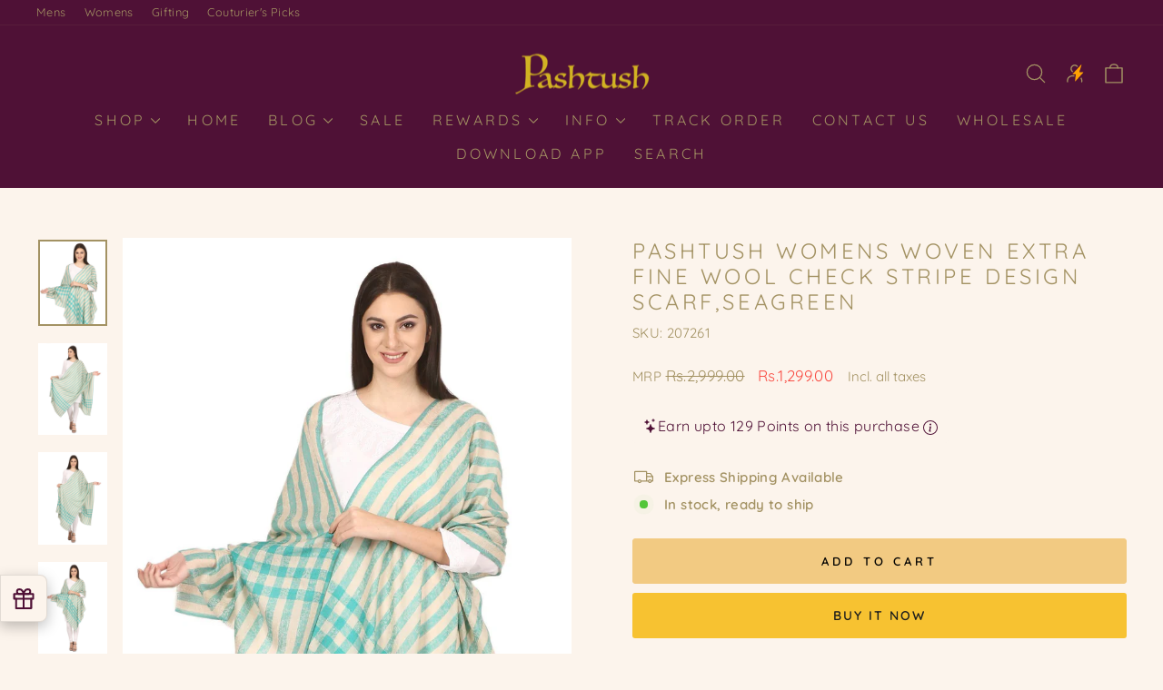

--- FILE ---
content_type: text/html; charset=utf-8
request_url: https://pashtush.in/collections/womens-colour-taupe/products/pashtush-womens-luxury-wool-check-scarf-soft-pashmina-scarf-stole-extra-fine-7
body_size: 61228
content:
<!doctype html>
<html class="no-js" lang="en" dir="ltr">
<head>
   <link rel="stylesheet" href="https://cdnjs.cloudflare.com/ajax/libs/font-awesome/5.15.1/css/all.min.css">
    <style>
        #sy-whatshelp {
            right: 25px;
            bottom: 30px;
            position: fixed;
            z-index: 9999;
        }

        #sy-whatshelp a.sywh-open-services {
            background-color: #4f1136;
            color: #fff;
            line-height: 55px;
            margin-top: 10px;
            border: none;
            cursor: pointer;
            font-size: 45px;
            width: 65px;
            height: 65px;
            text-align: center;
            box-shadow: 2px 2px 8px -3px #000;
            border-radius: 100%;
            -webkit-border-radius: 100%;
            -moz-border-radius: 100%;
            -ms-border-radius: 100%;
            display: inline-block;
        }

        #sy-whatshelp a.sywh-open-services i {
            line-height: 65px;
        }
    </style>
<!-- Start VWO Async SmartCode -->
<link rel="preconnect" href="https://dev.visualwebsiteoptimizer.com" />
<script type='text/javascript' id='vwoCode'>
window._vwo_code || (function() {
var account_id=1081851,
version=2.1,
settings_tolerance=2000,
hide_element='body',
hide_element_style = 'opacity:0 !important;filter:alpha(opacity=0) !important;background:none !important;transition:none !important;',
/* DO NOT EDIT BELOW THIS LINE */
f=false,w=window,d=document,v=d.querySelector('#vwoCode'),cK='_vwo_'+account_id+'_settings',cc={};try{var c=JSON.parse(localStorage.getItem('_vwo_'+account_id+'_config'));cc=c&&typeof c==='object'?c:{}}catch(e){}var stT=cc.stT==='session'?w.sessionStorage:w.localStorage;code={nonce:v&&v.nonce,library_tolerance:function(){return typeof library_tolerance!=='undefined'?library_tolerance:undefined},settings_tolerance:function(){return cc.sT||settings_tolerance},hide_element_style:function(){return'{'+(cc.hES||hide_element_style)+'}'},hide_element:function(){if(performance.getEntriesByName('first-contentful-paint')[0]){return''}return typeof cc.hE==='string'?cc.hE:hide_element},getVersion:function(){return version},finish:function(e){if(!f){f=true;var t=d.getElementById('_vis_opt_path_hides');if(t)t.parentNode.removeChild(t);if(e)(new Image).src='https://dev.visualwebsiteoptimizer.com/ee.gif?a='+account_id+e}},finished:function(){return f},addScript:function(e){var t=d.createElement('script');t.type='text/javascript';if(e.src){t.src=e.src}else{t.text=e.text}v&&t.setAttribute('nonce',v.nonce);d.getElementsByTagName('head')[0].appendChild(t)},load:function(e,t){var n=this.getSettings(),i=d.createElement('script'),r=this;t=t||{};if(n){i.textContent=n;d.getElementsByTagName('head')[0].appendChild(i);if(!w.VWO||VWO.caE){stT.removeItem(cK);r.load(e)}}else{var o=new XMLHttpRequest;o.open('GET',e,true);o.withCredentials=!t.dSC;o.responseType=t.responseType||'text';o.onload=function(){if(t.onloadCb){return t.onloadCb(o,e)}if(o.status===200||o.status===304){_vwo_code.addScript({text:o.responseText})}else{_vwo_code.finish('&e=loading_failure:'+e)}};o.onerror=function(){if(t.onerrorCb){return t.onerrorCb(e)}_vwo_code.finish('&e=loading_failure:'+e)};o.send()}},getSettings:function(){try{var e=stT.getItem(cK);if(!e){return}e=JSON.parse(e);if(Date.now()>e.e){stT.removeItem(cK);return}return e.s}catch(e){return}},init:function(){if(d.URL.indexOf('__vwo_disable__')>-1)return;var e=this.settings_tolerance();w._vwo_settings_timer=setTimeout(function(){_vwo_code.finish();stT.removeItem(cK)},e);var t;if(this.hide_element()!=='body'){t=d.createElement('style');var n=this.hide_element(),i=n?n+this.hide_element_style():'',r=d.getElementsByTagName('head')[0];t.setAttribute('id','_vis_opt_path_hides');v&&t.setAttribute('nonce',v.nonce);t.setAttribute('type','text/css');if(t.styleSheet)t.styleSheet.cssText=i;else t.appendChild(d.createTextNode(i));r.appendChild(t)}else{t=d.getElementsByTagName('head')[0];var i=d.createElement('div');i.style.cssText='z-index: 2147483647 !important;position: fixed !important;left: 0 !important;top: 0 !important;width: 100% !important;height: 100% !important;background: white !important;display: block !important;';i.setAttribute('id','_vis_opt_path_hides');i.classList.add('_vis_hide_layer');t.parentNode.insertBefore(i,t.nextSibling)}var o=window._vis_opt_url||d.URL,s='https://dev.visualwebsiteoptimizer.com/j.php?a='+account_id+'&u='+encodeURIComponent(o)+'&vn='+version;if(w.location.search.indexOf('_vwo_xhr')!==-1){this.addScript({src:s})}else{this.load(s+'&x=true')}}};w._vwo_code=code;code.init();})();
</script>
<!-- End VWO Async SmartCode -->

  <meta charset="utf-8">
  <meta http-equiv="X-UA-Compatible" content="IE=edge,chrome=1">
  <meta name="viewport" content="width=device-width,initial-scale=1">
  <meta name="theme-color" content="#f7c231">
  <link rel="canonical" href="https://pashtush.in/products/pashtush-womens-luxury-wool-check-scarf-soft-pashmina-scarf-stole-extra-fine-7">
  <link rel="preconnect" href="https://cdn.shopify.com" crossorigin>
  <link rel="preconnect" href="https://fonts.shopifycdn.com" crossorigin>
  <link rel="dns-prefetch" href="https://productreviews.shopifycdn.com">
  <link rel="dns-prefetch" href="https://ajax.googleapis.com">
  <link rel="dns-prefetch" href="https://maps.googleapis.com">
  <link rel="dns-prefetch" href="https://maps.gstatic.com"><link rel="shortcut icon" href="//pashtush.in/cdn/shop/files/P_3_32x32.png?v=1759228348" type="image/png" /><title>Pashtush Womens Woven Extra Fine Wool Check Stripe Design Scarf,Seagre
&ndash; Pashtush Shawl Store
</title>
<meta name="description" content="Pashtush is Indias Leading Brand of Pashmina Shawls, Stoles and Scarves. It is your one stop shop to buy Pashminas shawls, Kashmiri Embroidery Shawls for Women, Hand Embroidery Shawls, Pure Pashmina Shawls and Pure Pashmina Stoles. A luxurious collection of the finest Kalamkari Shawls, Kaani Shawls, Woollen Shawls and Lohis. The Mens Shawls at Pashtush are treasured heirlooms. The most beautiful womens shawls and scarves woven in the finest of wool, silk, cashmere, bamboo and pashmina. Pashtush products are shipped straight from India&#39;s most talented artisans."><meta property="og:site_name" content="Pashtush Shawl Store">
  <meta property="og:url" content="https://pashtush.in/products/pashtush-womens-luxury-wool-check-scarf-soft-pashmina-scarf-stole-extra-fine-7">
  <meta property="og:title" content="Pashtush Womens Woven Extra Fine Wool Check Stripe Design Scarf,Seagreen">
  <meta property="og:type" content="product">
  <meta property="og:description" content="Pashtush is Indias Leading Brand of Pashmina Shawls, Stoles and Scarves. It is your one stop shop to buy Pashminas shawls, Kashmiri Embroidery Shawls for Women, Hand Embroidery Shawls, Pure Pashmina Shawls and Pure Pashmina Stoles. A luxurious collection of the finest Kalamkari Shawls, Kaani Shawls, Woollen Shawls and Lohis. The Mens Shawls at Pashtush are treasured heirlooms. The most beautiful womens shawls and scarves woven in the finest of wool, silk, cashmere, bamboo and pashmina. Pashtush products are shipped straight from India&#39;s most talented artisans."><meta property="og:image" content="http://pashtush.in/cdn/shop/products/pashtush-india-womens-woven-fine-wool-check-stripe-design-scarf-pashmina-scarf-1509357846565.jpg?v=1598386572">
    <meta property="og:image:secure_url" content="https://pashtush.in/cdn/shop/products/pashtush-india-womens-woven-fine-wool-check-stripe-design-scarf-pashmina-scarf-1509357846565.jpg?v=1598386572">
    <meta property="og:image:width" content="1192">
    <meta property="og:image:height" content="1492"><meta name="twitter:site" content="@">
  <meta name="twitter:card" content="summary_large_image">
  <meta name="twitter:title" content="Pashtush Womens Woven Extra Fine Wool Check Stripe Design Scarf,Seagreen">
  <meta name="twitter:description" content="Pashtush is Indias Leading Brand of Pashmina Shawls, Stoles and Scarves. It is your one stop shop to buy Pashminas shawls, Kashmiri Embroidery Shawls for Women, Hand Embroidery Shawls, Pure Pashmina Shawls and Pure Pashmina Stoles. A luxurious collection of the finest Kalamkari Shawls, Kaani Shawls, Woollen Shawls and Lohis. The Mens Shawls at Pashtush are treasured heirlooms. The most beautiful womens shawls and scarves woven in the finest of wool, silk, cashmere, bamboo and pashmina. Pashtush products are shipped straight from India&#39;s most talented artisans.">
<style data-shopify>@font-face {
  font-family: Quicksand;
  font-weight: 400;
  font-style: normal;
  font-display: swap;
  src: url("//pashtush.in/cdn/fonts/quicksand/quicksand_n4.bf8322a9d1da765aa396ad7b6eeb81930a6214de.woff2") format("woff2"),
       url("//pashtush.in/cdn/fonts/quicksand/quicksand_n4.fa4cbd232d3483059e72b11f7239959a64c98426.woff") format("woff");
}

  @font-face {
  font-family: Quicksand;
  font-weight: 400;
  font-style: normal;
  font-display: swap;
  src: url("//pashtush.in/cdn/fonts/quicksand/quicksand_n4.bf8322a9d1da765aa396ad7b6eeb81930a6214de.woff2") format("woff2"),
       url("//pashtush.in/cdn/fonts/quicksand/quicksand_n4.fa4cbd232d3483059e72b11f7239959a64c98426.woff") format("woff");
}


  @font-face {
  font-family: Quicksand;
  font-weight: 600;
  font-style: normal;
  font-display: swap;
  src: url("//pashtush.in/cdn/fonts/quicksand/quicksand_n6.2d744c302b66242b8689223a01c2ae7d363b7b45.woff2") format("woff2"),
       url("//pashtush.in/cdn/fonts/quicksand/quicksand_n6.0d771117677705be6acb5844d65cf2b9cbf6ea3d.woff") format("woff");
}

  
  
</style><link href="//pashtush.in/cdn/shop/t/71/assets/theme.css?v=94897624013489198981759918557" rel="stylesheet" type="text/css" media="all" />
<style data-shopify>:root {
    --typeHeaderPrimary: Quicksand;
    --typeHeaderFallback: sans-serif;
    --typeHeaderSize: 28px;
    --typeHeaderWeight: 400;
    --typeHeaderLineHeight: 1.2;
    --typeHeaderSpacing: 0.15em;

    --typeBasePrimary:Quicksand;
    --typeBaseFallback:sans-serif;
    --typeBaseSize: 15px;
    --typeBaseWeight: 400;
    --typeBaseSpacing: 0.025em;
    --typeBaseLineHeight: 1.4;
    --typeBaselineHeightMinus01: 1.3;

    --typeCollectionTitle: 20px;

    --iconWeight: 3px;
    --iconLinecaps: round;

    
        --buttonRadius: 3px;
    

    --colorGridOverlayOpacity: 0.2;
    }

    .placeholder-content {
    background-image: linear-gradient(100deg, #ffffff 40%, #f7f7f7 63%, #ffffff 79%);
    }</style><script>
    document.documentElement.className = document.documentElement.className.replace('no-js', 'js');

    window.theme = window.theme || {};
    theme.routes = {
      home: "/",
      cart: "/cart.js",
      cartPage: "/cart",
      cartAdd: "/cart/add.js",
      cartChange: "/cart/change.js",
      search: "/search",
      predictiveSearch: "/search/suggest"
    };
    theme.strings = {
      soldOut: "Sold Out",
      unavailable: "Unavailable",
      inStockLabel: "In stock, ready to ship",
      oneStockLabel: "Low stock - [count] item left",
      otherStockLabel: "Low stock - [count] items left",
      willNotShipUntil: "Ready to ship [date]",
      willBeInStockAfter: "Back in stock [date]",
      waitingForStock: "Inventory on the way",
      savePrice: "Save [saved_amount]",
      cartEmpty: "Your cart is currently empty.",
      cartTermsConfirmation: "You must agree with the terms and conditions of sales to check out",
      searchCollections: "Collections",
      searchPages: "Pages",
      searchArticles: "Articles",
      productFrom: "from ",
      maxQuantity: "You can only have [quantity] of [title] in your cart."
    };
    theme.settings = {
      cartType: "drawer",
      isCustomerTemplate: false,
      moneyFormat: "\u003cspan class=money\u003eRs.{{amount}}\u003c\/span\u003e",
      saveType: "percent",
      productImageSize: "portrait",
      productImageCover: true,
      predictiveSearch: true,
      predictiveSearchType: null,
      predictiveSearchVendor: false,
      predictiveSearchPrice: false,
      quickView: true,
      themeName: 'Impulse',
      themeVersion: "7.4.0"
    };
  </script>

  <script>window.performance && window.performance.mark && window.performance.mark('shopify.content_for_header.start');</script><meta id="shopify-digital-wallet" name="shopify-digital-wallet" content="/25050932/digital_wallets/dialog">
<link rel="alternate" type="application/json+oembed" href="https://pashtush.in/products/pashtush-womens-luxury-wool-check-scarf-soft-pashmina-scarf-stole-extra-fine-7.oembed">
<script async="async" src="/checkouts/internal/preloads.js?locale=en-IN"></script>
<script id="shopify-features" type="application/json">{"accessToken":"88ef22977cf04502d75c5624470ad302","betas":["rich-media-storefront-analytics"],"domain":"pashtush.in","predictiveSearch":true,"shopId":25050932,"locale":"en"}</script>
<script>var Shopify = Shopify || {};
Shopify.shop = "pashtush-store.myshopify.com";
Shopify.locale = "en";
Shopify.currency = {"active":"INR","rate":"1.0"};
Shopify.country = "IN";
Shopify.theme = {"name":"Pashtush 26.09.2025","id":179478298939,"schema_name":"Impulse","schema_version":"7.4.0","theme_store_id":857,"role":"main"};
Shopify.theme.handle = "null";
Shopify.theme.style = {"id":null,"handle":null};
Shopify.cdnHost = "pashtush.in/cdn";
Shopify.routes = Shopify.routes || {};
Shopify.routes.root = "/";</script>
<script type="module">!function(o){(o.Shopify=o.Shopify||{}).modules=!0}(window);</script>
<script>!function(o){function n(){var o=[];function n(){o.push(Array.prototype.slice.apply(arguments))}return n.q=o,n}var t=o.Shopify=o.Shopify||{};t.loadFeatures=n(),t.autoloadFeatures=n()}(window);</script>
<script id="shop-js-analytics" type="application/json">{"pageType":"product"}</script>
<script defer="defer" async type="module" src="//pashtush.in/cdn/shopifycloud/shop-js/modules/v2/client.init-shop-cart-sync_WVOgQShq.en.esm.js"></script>
<script defer="defer" async type="module" src="//pashtush.in/cdn/shopifycloud/shop-js/modules/v2/chunk.common_C_13GLB1.esm.js"></script>
<script defer="defer" async type="module" src="//pashtush.in/cdn/shopifycloud/shop-js/modules/v2/chunk.modal_CLfMGd0m.esm.js"></script>
<script type="module">
  await import("//pashtush.in/cdn/shopifycloud/shop-js/modules/v2/client.init-shop-cart-sync_WVOgQShq.en.esm.js");
await import("//pashtush.in/cdn/shopifycloud/shop-js/modules/v2/chunk.common_C_13GLB1.esm.js");
await import("//pashtush.in/cdn/shopifycloud/shop-js/modules/v2/chunk.modal_CLfMGd0m.esm.js");

  window.Shopify.SignInWithShop?.initShopCartSync?.({"fedCMEnabled":true,"windoidEnabled":true});

</script>
<script>(function() {
  var isLoaded = false;
  function asyncLoad() {
    if (isLoaded) return;
    isLoaded = true;
    var urls = ["https:\/\/tabs.stationmade.com\/registered-scripts\/tabs-by-station.js?shop=pashtush-store.myshopify.com","\/\/social-login.oxiapps.com\/api\/init?vt=928382\u0026shop=pashtush-store.myshopify.com","https:\/\/customer-first-focus.b-cdn.net\/cffPCLoader_min.js?shop=pashtush-store.myshopify.com"];
    for (var i = 0; i < urls.length; i++) {
      var s = document.createElement('script');
      s.type = 'text/javascript';
      s.async = true;
      s.src = urls[i];
      var x = document.getElementsByTagName('script')[0];
      x.parentNode.insertBefore(s, x);
    }
  };
  if(window.attachEvent) {
    window.attachEvent('onload', asyncLoad);
  } else {
    window.addEventListener('load', asyncLoad, false);
  }
})();</script>
<script id="__st">var __st={"a":25050932,"offset":19800,"reqid":"92b200a8-3d9e-425a-85f0-482b2e5cd29e-1769616153","pageurl":"pashtush.in\/collections\/womens-colour-taupe\/products\/pashtush-womens-luxury-wool-check-scarf-soft-pashmina-scarf-stole-extra-fine-7","u":"42a0a5e1a5fd","p":"product","rtyp":"product","rid":436193591333};</script>
<script>window.ShopifyPaypalV4VisibilityTracking = true;</script>
<script id="captcha-bootstrap">!function(){'use strict';const t='contact',e='account',n='new_comment',o=[[t,t],['blogs',n],['comments',n],[t,'customer']],c=[[e,'customer_login'],[e,'guest_login'],[e,'recover_customer_password'],[e,'create_customer']],r=t=>t.map((([t,e])=>`form[action*='/${t}']:not([data-nocaptcha='true']) input[name='form_type'][value='${e}']`)).join(','),a=t=>()=>t?[...document.querySelectorAll(t)].map((t=>t.form)):[];function s(){const t=[...o],e=r(t);return a(e)}const i='password',u='form_key',d=['recaptcha-v3-token','g-recaptcha-response','h-captcha-response',i],f=()=>{try{return window.sessionStorage}catch{return}},m='__shopify_v',_=t=>t.elements[u];function p(t,e,n=!1){try{const o=window.sessionStorage,c=JSON.parse(o.getItem(e)),{data:r}=function(t){const{data:e,action:n}=t;return t[m]||n?{data:e,action:n}:{data:t,action:n}}(c);for(const[e,n]of Object.entries(r))t.elements[e]&&(t.elements[e].value=n);n&&o.removeItem(e)}catch(o){console.error('form repopulation failed',{error:o})}}const l='form_type',E='cptcha';function T(t){t.dataset[E]=!0}const w=window,h=w.document,L='Shopify',v='ce_forms',y='captcha';let A=!1;((t,e)=>{const n=(g='f06e6c50-85a8-45c8-87d0-21a2b65856fe',I='https://cdn.shopify.com/shopifycloud/storefront-forms-hcaptcha/ce_storefront_forms_captcha_hcaptcha.v1.5.2.iife.js',D={infoText:'Protected by hCaptcha',privacyText:'Privacy',termsText:'Terms'},(t,e,n)=>{const o=w[L][v],c=o.bindForm;if(c)return c(t,g,e,D).then(n);var r;o.q.push([[t,g,e,D],n]),r=I,A||(h.body.append(Object.assign(h.createElement('script'),{id:'captcha-provider',async:!0,src:r})),A=!0)});var g,I,D;w[L]=w[L]||{},w[L][v]=w[L][v]||{},w[L][v].q=[],w[L][y]=w[L][y]||{},w[L][y].protect=function(t,e){n(t,void 0,e),T(t)},Object.freeze(w[L][y]),function(t,e,n,w,h,L){const[v,y,A,g]=function(t,e,n){const i=e?o:[],u=t?c:[],d=[...i,...u],f=r(d),m=r(i),_=r(d.filter((([t,e])=>n.includes(e))));return[a(f),a(m),a(_),s()]}(w,h,L),I=t=>{const e=t.target;return e instanceof HTMLFormElement?e:e&&e.form},D=t=>v().includes(t);t.addEventListener('submit',(t=>{const e=I(t);if(!e)return;const n=D(e)&&!e.dataset.hcaptchaBound&&!e.dataset.recaptchaBound,o=_(e),c=g().includes(e)&&(!o||!o.value);(n||c)&&t.preventDefault(),c&&!n&&(function(t){try{if(!f())return;!function(t){const e=f();if(!e)return;const n=_(t);if(!n)return;const o=n.value;o&&e.removeItem(o)}(t);const e=Array.from(Array(32),(()=>Math.random().toString(36)[2])).join('');!function(t,e){_(t)||t.append(Object.assign(document.createElement('input'),{type:'hidden',name:u})),t.elements[u].value=e}(t,e),function(t,e){const n=f();if(!n)return;const o=[...t.querySelectorAll(`input[type='${i}']`)].map((({name:t})=>t)),c=[...d,...o],r={};for(const[a,s]of new FormData(t).entries())c.includes(a)||(r[a]=s);n.setItem(e,JSON.stringify({[m]:1,action:t.action,data:r}))}(t,e)}catch(e){console.error('failed to persist form',e)}}(e),e.submit())}));const S=(t,e)=>{t&&!t.dataset[E]&&(n(t,e.some((e=>e===t))),T(t))};for(const o of['focusin','change'])t.addEventListener(o,(t=>{const e=I(t);D(e)&&S(e,y())}));const B=e.get('form_key'),M=e.get(l),P=B&&M;t.addEventListener('DOMContentLoaded',(()=>{const t=y();if(P)for(const e of t)e.elements[l].value===M&&p(e,B);[...new Set([...A(),...v().filter((t=>'true'===t.dataset.shopifyCaptcha))])].forEach((e=>S(e,t)))}))}(h,new URLSearchParams(w.location.search),n,t,e,['guest_login'])})(!1,!0)}();</script>
<script integrity="sha256-4kQ18oKyAcykRKYeNunJcIwy7WH5gtpwJnB7kiuLZ1E=" data-source-attribution="shopify.loadfeatures" defer="defer" src="//pashtush.in/cdn/shopifycloud/storefront/assets/storefront/load_feature-a0a9edcb.js" crossorigin="anonymous"></script>
<script data-source-attribution="shopify.dynamic_checkout.dynamic.init">var Shopify=Shopify||{};Shopify.PaymentButton=Shopify.PaymentButton||{isStorefrontPortableWallets:!0,init:function(){window.Shopify.PaymentButton.init=function(){};var t=document.createElement("script");t.src="https://pashtush.in/cdn/shopifycloud/portable-wallets/latest/portable-wallets.en.js",t.type="module",document.head.appendChild(t)}};
</script>
<script data-source-attribution="shopify.dynamic_checkout.buyer_consent">
  function portableWalletsHideBuyerConsent(e){var t=document.getElementById("shopify-buyer-consent"),n=document.getElementById("shopify-subscription-policy-button");t&&n&&(t.classList.add("hidden"),t.setAttribute("aria-hidden","true"),n.removeEventListener("click",e))}function portableWalletsShowBuyerConsent(e){var t=document.getElementById("shopify-buyer-consent"),n=document.getElementById("shopify-subscription-policy-button");t&&n&&(t.classList.remove("hidden"),t.removeAttribute("aria-hidden"),n.addEventListener("click",e))}window.Shopify?.PaymentButton&&(window.Shopify.PaymentButton.hideBuyerConsent=portableWalletsHideBuyerConsent,window.Shopify.PaymentButton.showBuyerConsent=portableWalletsShowBuyerConsent);
</script>
<script>
  function portableWalletsCleanup(e){e&&e.src&&console.error("Failed to load portable wallets script "+e.src);var t=document.querySelectorAll("shopify-accelerated-checkout .shopify-payment-button__skeleton, shopify-accelerated-checkout-cart .wallet-cart-button__skeleton"),e=document.getElementById("shopify-buyer-consent");for(let e=0;e<t.length;e++)t[e].remove();e&&e.remove()}function portableWalletsNotLoadedAsModule(e){e instanceof ErrorEvent&&"string"==typeof e.message&&e.message.includes("import.meta")&&"string"==typeof e.filename&&e.filename.includes("portable-wallets")&&(window.removeEventListener("error",portableWalletsNotLoadedAsModule),window.Shopify.PaymentButton.failedToLoad=e,"loading"===document.readyState?document.addEventListener("DOMContentLoaded",window.Shopify.PaymentButton.init):window.Shopify.PaymentButton.init())}window.addEventListener("error",portableWalletsNotLoadedAsModule);
</script>

<script type="module" src="https://pashtush.in/cdn/shopifycloud/portable-wallets/latest/portable-wallets.en.js" onError="portableWalletsCleanup(this)" crossorigin="anonymous"></script>
<script nomodule>
  document.addEventListener("DOMContentLoaded", portableWalletsCleanup);
</script>

<link id="shopify-accelerated-checkout-styles" rel="stylesheet" media="screen" href="https://pashtush.in/cdn/shopifycloud/portable-wallets/latest/accelerated-checkout-backwards-compat.css" crossorigin="anonymous">
<style id="shopify-accelerated-checkout-cart">
        #shopify-buyer-consent {
  margin-top: 1em;
  display: inline-block;
  width: 100%;
}

#shopify-buyer-consent.hidden {
  display: none;
}

#shopify-subscription-policy-button {
  background: none;
  border: none;
  padding: 0;
  text-decoration: underline;
  font-size: inherit;
  cursor: pointer;
}

#shopify-subscription-policy-button::before {
  box-shadow: none;
}

      </style>

<script>window.performance && window.performance.mark && window.performance.mark('shopify.content_for_header.end');</script>

  <script src="//pashtush.in/cdn/shop/t/71/assets/vendor-scripts-v11.js" defer="defer"></script><script src="//pashtush.in/cdn/shop/t/71/assets/theme.js?v=66447858802808184731758865623" defer="defer"></script>

	<script>var loox_global_hash = '1736258267784';</script><style>.loox-reviews-default { max-width: 1200px; margin: 0 auto; }.loox-rating .loox-icon { color:#F7C231; }
:root { --lxs-rating-icon-color: #F7C231; }</style>

<script>
    
    
    
    
    var gsf_conversion_data = {page_type : 'product', event : 'view_item', data : {product_data : [{variant_id : 5057880653861, product_id : 436193591333, name : "Pashtush Womens Woven Extra Fine Wool Check Stripe Design Scarf,Seagreen", price : "1299.00", currency : "INR", sku : "207261", brand : "Pashtush India", variant : "Default Title", category : "Womens Stoles and Scarves Scarf", quantity : "169" }], total_price : "1299.00", shop_currency : "INR"}};
    
</script>


<!-- BEGIN app block: shopify://apps/oxi-social-login/blocks/social-login-embed/24ad60bc-8f09-42fa-807e-e5eda0fdae17 -->


<script>
    
        var vt = 763256;
    
        var oxi_data_scheme = 'light';
        if (document.querySelector('html').hasAttribute('data-scheme')) {
            oxi_data_scheme = document.querySelector('html').getAttribute('data-scheme');
        }
    function wfete(selector) {
    return new Promise(resolve => {
    if (document.querySelector(selector)) {
      return resolve(document.querySelector(selector));
    }

    const observer = new MutationObserver(() => {
      if (document.querySelector(selector)) {
        resolve(document.querySelector(selector));
        observer.disconnect();
      }
    });

    observer.observe(document.body, {
      subtree: true,
      childList: true,
    });
    });
  }
  async function oxi_init() {
    const data = await getOConfig();
  }
  function getOConfig() {
    var script = document.createElement('script');
    script.src = '//social-login.oxiapps.com/init.json?shop=pashtush-store.myshopify.com&vt='+vt+'&callback=jQuery111004090950169811405_1543664809199';
    script.setAttribute('rel','nofollow');
    document.head.appendChild(script);
  }
  function jQuery111004090950169811405_1543664809199(p) {
        var shop_locale = "";
        if (typeof Shopify !== 'undefined' && typeof Shopify.locale !== 'undefined') {
            shop_locale = "&locale="+Shopify.locale;
    }
    if (p.m == "1") {
      if (typeof oxi_initialized === 'undefined') {
        var oxi_initialized = true;
        //vt = parseInt(p.v);
        vt = parseInt(vt);

                var elem = document.createElement("link");
                elem.setAttribute("type", "text/css");
                elem.setAttribute("rel", "stylesheet");
                elem.setAttribute("href", "https://cdn.shopify.com/extensions/019a9bbf-e6d9-7768-bf83-c108720b519c/embedded-social-login-54/assets/remodal.css");
                document.getElementsByTagName("head")[0].appendChild(elem);


        var newScript = document.createElement('script');
        newScript.type = 'text/javascript';
        newScript.src = 'https://cdn.shopify.com/extensions/019a9bbf-e6d9-7768-bf83-c108720b519c/embedded-social-login-54/assets/osl.min.js';
        document.getElementsByTagName('head')[0].appendChild(newScript);
      }
    } else {
      const intervalID = setInterval(() => {
        if (document.querySelector('body')) {
            clearInterval(intervalID);

            opa = ['form[action*="account/login"]', 'form[action$="account"]'];
            opa.forEach(e => {
                wfete(e).then(element => {
                    if (typeof oxi_initialized === 'undefined') {
                        var oxi_initialized = true;
                        console.log("Oxi Social Login Initialized");
                        if (p.i == 'y') {
                            var list = document.querySelectorAll(e);
                            var oxi_list_length = 0;
                            if (list.length > 0) {
                                //oxi_list_length = 3;
                                oxi_list_length = list.length;
                            }
                            for(var osli1 = 0; osli1 < oxi_list_length; osli1++) {
                                if (list[osli1].querySelector('[value="guest_login"]')) {
                                } else {
                                if ( list[osli1].querySelectorAll('.oxi-social-login').length <= 0 && list[osli1].querySelectorAll('.oxi_social_wrapper').length <= 0 ) {
                                    var osl_checkout_url = '';
                                    if (list[osli1].querySelector('[name="checkout_url"]') !== null) {
                                        osl_checkout_url = '&osl_checkout_url='+list[osli1].querySelector('[name="checkout_url"]').value;
                                    }
                                    osl_checkout_url = osl_checkout_url.replace(/<[^>]*>/g, '').trim();
                                    list[osli1].insertAdjacentHTML(p.p, '<div class="oxi_social_wrapper" style="'+p.c+'"><iframe id="social_login_frame" class="social_login_frame" title="Social Login" src="https://social-login.oxiapps.com/widget?site='+p.s+'&vt='+vt+shop_locale+osl_checkout_url+'&scheme='+oxi_data_scheme+'" style="width:100%;max-width:100%;padding-top:0px;margin-bottom:5px;border:0px;height:'+p.h+'px;" scrolling=no></iframe></div>');
                                }
                                }
                            }
                        }
                    }
                });
            });

            wfete('#oxi-social-login').then(element => {
                document.getElementById('oxi-social-login').innerHTML="<iframe id='social_login_frame' class='social_login_frame' title='Social Login' src='https://social-login.oxiapps.com/widget?site="+p.s+"&vt="+vt+shop_locale+"&scheme="+oxi_data_scheme+"' style='width:100%;max-width:100%;padding-top:0px;margin-bottom:5px;border:0px;height:"+p.h+"px;' scrolling=no></iframe>";
            });
            wfete('.oxi-social-login').then(element => {
                var oxi_elms = document.querySelectorAll(".oxi-social-login");
                oxi_elms.forEach((oxi_elm) => {
                            oxi_elm.innerHTML="<iframe id='social_login_frame' class='social_login_frame' title='Social Login' src='https://social-login.oxiapps.com/widget?site="+p.s+"&vt="+vt+shop_locale+"&scheme="+oxi_data_scheme+"' style='width:100%;max-width:100%;padding-top:0px;margin-bottom:5px;border:0px;height:"+p.h+"px;' scrolling=no></iframe>";
                });
            });
        }
      }, 100);
    }

    var o_resized = false;
    var oxi_response = function(event) {
      if (event.origin+'/'=="https://social-login.oxiapps.com/") {
                if (event.data.action == "loaded") {
                    event.source.postMessage({
                        action:'getParentUrl',parentUrl: window.location.href+''
                    },"*");
                }

        var message = event.data+'';
        var key = message.split(':')[0];
        var value = message.split(':')[1];
        if (key=="height") {
          var oxi_iframe = document.getElementById('social_login_frame');
          if (oxi_iframe && !o_resized) {
            o_resized = true;
            oxi_iframe.style.height = value + "px";
          }
        }
      }
    };
    if (window.addEventListener) {
      window.addEventListener('message', oxi_response, false);
    } else {
      window.attachEvent("onmessage", oxi_response);
    }
  }
  oxi_init();
</script>


<!-- END app block --><!-- BEGIN app block: shopify://apps/simprosys-google-shopping-feed/blocks/core_settings_block/1f0b859e-9fa6-4007-97e8-4513aff5ff3b --><!-- BEGIN: GSF App Core Tags & Scripts by Simprosys Google Shopping Feed -->









<!-- END: GSF App Core Tags & Scripts by Simprosys Google Shopping Feed -->
<!-- END app block --><!-- BEGIN app block: shopify://apps/pagefly-page-builder/blocks/app-embed/83e179f7-59a0-4589-8c66-c0dddf959200 -->

<!-- BEGIN app snippet: pagefly-cro-ab-testing-main -->







<script>
  ;(function () {
    const url = new URL(window.location)
    const viewParam = url.searchParams.get('view')
    if (viewParam && viewParam.includes('variant-pf-')) {
      url.searchParams.set('pf_v', viewParam)
      url.searchParams.delete('view')
      window.history.replaceState({}, '', url)
    }
  })()
</script>



<script type='module'>
  
  window.PAGEFLY_CRO = window.PAGEFLY_CRO || {}

  window.PAGEFLY_CRO['data_debug'] = {
    original_template_suffix: "all_products",
    allow_ab_test: false,
    ab_test_start_time: 0,
    ab_test_end_time: 0,
    today_date_time: 1769616154000,
  }
  window.PAGEFLY_CRO['GA4'] = { enabled: false}
</script>

<!-- END app snippet -->








  <script src='https://cdn.shopify.com/extensions/019bf883-1122-7445-9dca-5d60e681c2c8/pagefly-page-builder-216/assets/pagefly-helper.js' defer='defer'></script>

  <script src='https://cdn.shopify.com/extensions/019bf883-1122-7445-9dca-5d60e681c2c8/pagefly-page-builder-216/assets/pagefly-general-helper.js' defer='defer'></script>

  <script src='https://cdn.shopify.com/extensions/019bf883-1122-7445-9dca-5d60e681c2c8/pagefly-page-builder-216/assets/pagefly-snap-slider.js' defer='defer'></script>

  <script src='https://cdn.shopify.com/extensions/019bf883-1122-7445-9dca-5d60e681c2c8/pagefly-page-builder-216/assets/pagefly-slideshow-v3.js' defer='defer'></script>

  <script src='https://cdn.shopify.com/extensions/019bf883-1122-7445-9dca-5d60e681c2c8/pagefly-page-builder-216/assets/pagefly-slideshow-v4.js' defer='defer'></script>

  <script src='https://cdn.shopify.com/extensions/019bf883-1122-7445-9dca-5d60e681c2c8/pagefly-page-builder-216/assets/pagefly-glider.js' defer='defer'></script>

  <script src='https://cdn.shopify.com/extensions/019bf883-1122-7445-9dca-5d60e681c2c8/pagefly-page-builder-216/assets/pagefly-slideshow-v1-v2.js' defer='defer'></script>

  <script src='https://cdn.shopify.com/extensions/019bf883-1122-7445-9dca-5d60e681c2c8/pagefly-page-builder-216/assets/pagefly-product-media.js' defer='defer'></script>

  <script src='https://cdn.shopify.com/extensions/019bf883-1122-7445-9dca-5d60e681c2c8/pagefly-page-builder-216/assets/pagefly-product.js' defer='defer'></script>


<script id='pagefly-helper-data' type='application/json'>
  {
    "page_optimization": {
      "assets_prefetching": false
    },
    "elements_asset_mapper": {
      "Accordion": "https://cdn.shopify.com/extensions/019bf883-1122-7445-9dca-5d60e681c2c8/pagefly-page-builder-216/assets/pagefly-accordion.js",
      "Accordion3": "https://cdn.shopify.com/extensions/019bf883-1122-7445-9dca-5d60e681c2c8/pagefly-page-builder-216/assets/pagefly-accordion3.js",
      "CountDown": "https://cdn.shopify.com/extensions/019bf883-1122-7445-9dca-5d60e681c2c8/pagefly-page-builder-216/assets/pagefly-countdown.js",
      "GMap1": "https://cdn.shopify.com/extensions/019bf883-1122-7445-9dca-5d60e681c2c8/pagefly-page-builder-216/assets/pagefly-gmap.js",
      "GMap2": "https://cdn.shopify.com/extensions/019bf883-1122-7445-9dca-5d60e681c2c8/pagefly-page-builder-216/assets/pagefly-gmap.js",
      "GMapBasicV2": "https://cdn.shopify.com/extensions/019bf883-1122-7445-9dca-5d60e681c2c8/pagefly-page-builder-216/assets/pagefly-gmap.js",
      "GMapAdvancedV2": "https://cdn.shopify.com/extensions/019bf883-1122-7445-9dca-5d60e681c2c8/pagefly-page-builder-216/assets/pagefly-gmap.js",
      "HTML.Video": "https://cdn.shopify.com/extensions/019bf883-1122-7445-9dca-5d60e681c2c8/pagefly-page-builder-216/assets/pagefly-htmlvideo.js",
      "HTML.Video2": "https://cdn.shopify.com/extensions/019bf883-1122-7445-9dca-5d60e681c2c8/pagefly-page-builder-216/assets/pagefly-htmlvideo2.js",
      "HTML.Video3": "https://cdn.shopify.com/extensions/019bf883-1122-7445-9dca-5d60e681c2c8/pagefly-page-builder-216/assets/pagefly-htmlvideo2.js",
      "BackgroundVideo": "https://cdn.shopify.com/extensions/019bf883-1122-7445-9dca-5d60e681c2c8/pagefly-page-builder-216/assets/pagefly-htmlvideo2.js",
      "Instagram": "https://cdn.shopify.com/extensions/019bf883-1122-7445-9dca-5d60e681c2c8/pagefly-page-builder-216/assets/pagefly-instagram.js",
      "Instagram2": "https://cdn.shopify.com/extensions/019bf883-1122-7445-9dca-5d60e681c2c8/pagefly-page-builder-216/assets/pagefly-instagram.js",
      "Insta3": "https://cdn.shopify.com/extensions/019bf883-1122-7445-9dca-5d60e681c2c8/pagefly-page-builder-216/assets/pagefly-instagram3.js",
      "Tabs": "https://cdn.shopify.com/extensions/019bf883-1122-7445-9dca-5d60e681c2c8/pagefly-page-builder-216/assets/pagefly-tab.js",
      "Tabs3": "https://cdn.shopify.com/extensions/019bf883-1122-7445-9dca-5d60e681c2c8/pagefly-page-builder-216/assets/pagefly-tab3.js",
      "ProductBox": "https://cdn.shopify.com/extensions/019bf883-1122-7445-9dca-5d60e681c2c8/pagefly-page-builder-216/assets/pagefly-cart.js",
      "FBPageBox2": "https://cdn.shopify.com/extensions/019bf883-1122-7445-9dca-5d60e681c2c8/pagefly-page-builder-216/assets/pagefly-facebook.js",
      "FBLikeButton2": "https://cdn.shopify.com/extensions/019bf883-1122-7445-9dca-5d60e681c2c8/pagefly-page-builder-216/assets/pagefly-facebook.js",
      "TwitterFeed2": "https://cdn.shopify.com/extensions/019bf883-1122-7445-9dca-5d60e681c2c8/pagefly-page-builder-216/assets/pagefly-twitter.js",
      "Paragraph4": "https://cdn.shopify.com/extensions/019bf883-1122-7445-9dca-5d60e681c2c8/pagefly-page-builder-216/assets/pagefly-paragraph4.js",

      "AliReviews": "https://cdn.shopify.com/extensions/019bf883-1122-7445-9dca-5d60e681c2c8/pagefly-page-builder-216/assets/pagefly-3rd-elements.js",
      "BackInStock": "https://cdn.shopify.com/extensions/019bf883-1122-7445-9dca-5d60e681c2c8/pagefly-page-builder-216/assets/pagefly-3rd-elements.js",
      "GloboBackInStock": "https://cdn.shopify.com/extensions/019bf883-1122-7445-9dca-5d60e681c2c8/pagefly-page-builder-216/assets/pagefly-3rd-elements.js",
      "GrowaveWishlist": "https://cdn.shopify.com/extensions/019bf883-1122-7445-9dca-5d60e681c2c8/pagefly-page-builder-216/assets/pagefly-3rd-elements.js",
      "InfiniteOptionsShopPad": "https://cdn.shopify.com/extensions/019bf883-1122-7445-9dca-5d60e681c2c8/pagefly-page-builder-216/assets/pagefly-3rd-elements.js",
      "InkybayProductPersonalizer": "https://cdn.shopify.com/extensions/019bf883-1122-7445-9dca-5d60e681c2c8/pagefly-page-builder-216/assets/pagefly-3rd-elements.js",
      "LimeSpot": "https://cdn.shopify.com/extensions/019bf883-1122-7445-9dca-5d60e681c2c8/pagefly-page-builder-216/assets/pagefly-3rd-elements.js",
      "Loox": "https://cdn.shopify.com/extensions/019bf883-1122-7445-9dca-5d60e681c2c8/pagefly-page-builder-216/assets/pagefly-3rd-elements.js",
      "Opinew": "https://cdn.shopify.com/extensions/019bf883-1122-7445-9dca-5d60e681c2c8/pagefly-page-builder-216/assets/pagefly-3rd-elements.js",
      "Powr": "https://cdn.shopify.com/extensions/019bf883-1122-7445-9dca-5d60e681c2c8/pagefly-page-builder-216/assets/pagefly-3rd-elements.js",
      "ProductReviews": "https://cdn.shopify.com/extensions/019bf883-1122-7445-9dca-5d60e681c2c8/pagefly-page-builder-216/assets/pagefly-3rd-elements.js",
      "PushOwl": "https://cdn.shopify.com/extensions/019bf883-1122-7445-9dca-5d60e681c2c8/pagefly-page-builder-216/assets/pagefly-3rd-elements.js",
      "ReCharge": "https://cdn.shopify.com/extensions/019bf883-1122-7445-9dca-5d60e681c2c8/pagefly-page-builder-216/assets/pagefly-3rd-elements.js",
      "Rivyo": "https://cdn.shopify.com/extensions/019bf883-1122-7445-9dca-5d60e681c2c8/pagefly-page-builder-216/assets/pagefly-3rd-elements.js",
      "TrackingMore": "https://cdn.shopify.com/extensions/019bf883-1122-7445-9dca-5d60e681c2c8/pagefly-page-builder-216/assets/pagefly-3rd-elements.js",
      "Vitals": "https://cdn.shopify.com/extensions/019bf883-1122-7445-9dca-5d60e681c2c8/pagefly-page-builder-216/assets/pagefly-3rd-elements.js",
      "Wiser": "https://cdn.shopify.com/extensions/019bf883-1122-7445-9dca-5d60e681c2c8/pagefly-page-builder-216/assets/pagefly-3rd-elements.js"
    },
    "custom_elements_mapper": {
      "pf-click-action-element": "https://cdn.shopify.com/extensions/019bf883-1122-7445-9dca-5d60e681c2c8/pagefly-page-builder-216/assets/pagefly-click-action-element.js",
      "pf-dialog-element": "https://cdn.shopify.com/extensions/019bf883-1122-7445-9dca-5d60e681c2c8/pagefly-page-builder-216/assets/pagefly-dialog-element.js"
    }
  }
</script>


<!-- END app block --><!-- BEGIN app block: shopify://apps/frequently-bought/blocks/app-embed-block/b1a8cbea-c844-4842-9529-7c62dbab1b1f --><script>
    window.codeblackbelt = window.codeblackbelt || {};
    window.codeblackbelt.shop = window.codeblackbelt.shop || 'pashtush-store.myshopify.com';
    
        window.codeblackbelt.productId = 436193591333;</script><script src="//cdn.codeblackbelt.com/widgets/frequently-bought-together/main.min.js?version=2026012821+0530" async></script>
 <!-- END app block --><link href="https://monorail-edge.shopifysvc.com" rel="dns-prefetch">
<script>(function(){if ("sendBeacon" in navigator && "performance" in window) {try {var session_token_from_headers = performance.getEntriesByType('navigation')[0].serverTiming.find(x => x.name == '_s').description;} catch {var session_token_from_headers = undefined;}var session_cookie_matches = document.cookie.match(/_shopify_s=([^;]*)/);var session_token_from_cookie = session_cookie_matches && session_cookie_matches.length === 2 ? session_cookie_matches[1] : "";var session_token = session_token_from_headers || session_token_from_cookie || "";function handle_abandonment_event(e) {var entries = performance.getEntries().filter(function(entry) {return /monorail-edge.shopifysvc.com/.test(entry.name);});if (!window.abandonment_tracked && entries.length === 0) {window.abandonment_tracked = true;var currentMs = Date.now();var navigation_start = performance.timing.navigationStart;var payload = {shop_id: 25050932,url: window.location.href,navigation_start,duration: currentMs - navigation_start,session_token,page_type: "product"};window.navigator.sendBeacon("https://monorail-edge.shopifysvc.com/v1/produce", JSON.stringify({schema_id: "online_store_buyer_site_abandonment/1.1",payload: payload,metadata: {event_created_at_ms: currentMs,event_sent_at_ms: currentMs}}));}}window.addEventListener('pagehide', handle_abandonment_event);}}());</script>
<script id="web-pixels-manager-setup">(function e(e,d,r,n,o){if(void 0===o&&(o={}),!Boolean(null===(a=null===(i=window.Shopify)||void 0===i?void 0:i.analytics)||void 0===a?void 0:a.replayQueue)){var i,a;window.Shopify=window.Shopify||{};var t=window.Shopify;t.analytics=t.analytics||{};var s=t.analytics;s.replayQueue=[],s.publish=function(e,d,r){return s.replayQueue.push([e,d,r]),!0};try{self.performance.mark("wpm:start")}catch(e){}var l=function(){var e={modern:/Edge?\/(1{2}[4-9]|1[2-9]\d|[2-9]\d{2}|\d{4,})\.\d+(\.\d+|)|Firefox\/(1{2}[4-9]|1[2-9]\d|[2-9]\d{2}|\d{4,})\.\d+(\.\d+|)|Chrom(ium|e)\/(9{2}|\d{3,})\.\d+(\.\d+|)|(Maci|X1{2}).+ Version\/(15\.\d+|(1[6-9]|[2-9]\d|\d{3,})\.\d+)([,.]\d+|)( \(\w+\)|)( Mobile\/\w+|) Safari\/|Chrome.+OPR\/(9{2}|\d{3,})\.\d+\.\d+|(CPU[ +]OS|iPhone[ +]OS|CPU[ +]iPhone|CPU IPhone OS|CPU iPad OS)[ +]+(15[._]\d+|(1[6-9]|[2-9]\d|\d{3,})[._]\d+)([._]\d+|)|Android:?[ /-](13[3-9]|1[4-9]\d|[2-9]\d{2}|\d{4,})(\.\d+|)(\.\d+|)|Android.+Firefox\/(13[5-9]|1[4-9]\d|[2-9]\d{2}|\d{4,})\.\d+(\.\d+|)|Android.+Chrom(ium|e)\/(13[3-9]|1[4-9]\d|[2-9]\d{2}|\d{4,})\.\d+(\.\d+|)|SamsungBrowser\/([2-9]\d|\d{3,})\.\d+/,legacy:/Edge?\/(1[6-9]|[2-9]\d|\d{3,})\.\d+(\.\d+|)|Firefox\/(5[4-9]|[6-9]\d|\d{3,})\.\d+(\.\d+|)|Chrom(ium|e)\/(5[1-9]|[6-9]\d|\d{3,})\.\d+(\.\d+|)([\d.]+$|.*Safari\/(?![\d.]+ Edge\/[\d.]+$))|(Maci|X1{2}).+ Version\/(10\.\d+|(1[1-9]|[2-9]\d|\d{3,})\.\d+)([,.]\d+|)( \(\w+\)|)( Mobile\/\w+|) Safari\/|Chrome.+OPR\/(3[89]|[4-9]\d|\d{3,})\.\d+\.\d+|(CPU[ +]OS|iPhone[ +]OS|CPU[ +]iPhone|CPU IPhone OS|CPU iPad OS)[ +]+(10[._]\d+|(1[1-9]|[2-9]\d|\d{3,})[._]\d+)([._]\d+|)|Android:?[ /-](13[3-9]|1[4-9]\d|[2-9]\d{2}|\d{4,})(\.\d+|)(\.\d+|)|Mobile Safari.+OPR\/([89]\d|\d{3,})\.\d+\.\d+|Android.+Firefox\/(13[5-9]|1[4-9]\d|[2-9]\d{2}|\d{4,})\.\d+(\.\d+|)|Android.+Chrom(ium|e)\/(13[3-9]|1[4-9]\d|[2-9]\d{2}|\d{4,})\.\d+(\.\d+|)|Android.+(UC? ?Browser|UCWEB|U3)[ /]?(15\.([5-9]|\d{2,})|(1[6-9]|[2-9]\d|\d{3,})\.\d+)\.\d+|SamsungBrowser\/(5\.\d+|([6-9]|\d{2,})\.\d+)|Android.+MQ{2}Browser\/(14(\.(9|\d{2,})|)|(1[5-9]|[2-9]\d|\d{3,})(\.\d+|))(\.\d+|)|K[Aa][Ii]OS\/(3\.\d+|([4-9]|\d{2,})\.\d+)(\.\d+|)/},d=e.modern,r=e.legacy,n=navigator.userAgent;return n.match(d)?"modern":n.match(r)?"legacy":"unknown"}(),u="modern"===l?"modern":"legacy",c=(null!=n?n:{modern:"",legacy:""})[u],f=function(e){return[e.baseUrl,"/wpm","/b",e.hashVersion,"modern"===e.buildTarget?"m":"l",".js"].join("")}({baseUrl:d,hashVersion:r,buildTarget:u}),m=function(e){var d=e.version,r=e.bundleTarget,n=e.surface,o=e.pageUrl,i=e.monorailEndpoint;return{emit:function(e){var a=e.status,t=e.errorMsg,s=(new Date).getTime(),l=JSON.stringify({metadata:{event_sent_at_ms:s},events:[{schema_id:"web_pixels_manager_load/3.1",payload:{version:d,bundle_target:r,page_url:o,status:a,surface:n,error_msg:t},metadata:{event_created_at_ms:s}}]});if(!i)return console&&console.warn&&console.warn("[Web Pixels Manager] No Monorail endpoint provided, skipping logging."),!1;try{return self.navigator.sendBeacon.bind(self.navigator)(i,l)}catch(e){}var u=new XMLHttpRequest;try{return u.open("POST",i,!0),u.setRequestHeader("Content-Type","text/plain"),u.send(l),!0}catch(e){return console&&console.warn&&console.warn("[Web Pixels Manager] Got an unhandled error while logging to Monorail."),!1}}}}({version:r,bundleTarget:l,surface:e.surface,pageUrl:self.location.href,monorailEndpoint:e.monorailEndpoint});try{o.browserTarget=l,function(e){var d=e.src,r=e.async,n=void 0===r||r,o=e.onload,i=e.onerror,a=e.sri,t=e.scriptDataAttributes,s=void 0===t?{}:t,l=document.createElement("script"),u=document.querySelector("head"),c=document.querySelector("body");if(l.async=n,l.src=d,a&&(l.integrity=a,l.crossOrigin="anonymous"),s)for(var f in s)if(Object.prototype.hasOwnProperty.call(s,f))try{l.dataset[f]=s[f]}catch(e){}if(o&&l.addEventListener("load",o),i&&l.addEventListener("error",i),u)u.appendChild(l);else{if(!c)throw new Error("Did not find a head or body element to append the script");c.appendChild(l)}}({src:f,async:!0,onload:function(){if(!function(){var e,d;return Boolean(null===(d=null===(e=window.Shopify)||void 0===e?void 0:e.analytics)||void 0===d?void 0:d.initialized)}()){var d=window.webPixelsManager.init(e)||void 0;if(d){var r=window.Shopify.analytics;r.replayQueue.forEach((function(e){var r=e[0],n=e[1],o=e[2];d.publishCustomEvent(r,n,o)})),r.replayQueue=[],r.publish=d.publishCustomEvent,r.visitor=d.visitor,r.initialized=!0}}},onerror:function(){return m.emit({status:"failed",errorMsg:"".concat(f," has failed to load")})},sri:function(e){var d=/^sha384-[A-Za-z0-9+/=]+$/;return"string"==typeof e&&d.test(e)}(c)?c:"",scriptDataAttributes:o}),m.emit({status:"loading"})}catch(e){m.emit({status:"failed",errorMsg:(null==e?void 0:e.message)||"Unknown error"})}}})({shopId: 25050932,storefrontBaseUrl: "https://pashtush.in",extensionsBaseUrl: "https://extensions.shopifycdn.com/cdn/shopifycloud/web-pixels-manager",monorailEndpoint: "https://monorail-edge.shopifysvc.com/unstable/produce_batch",surface: "storefront-renderer",enabledBetaFlags: ["2dca8a86"],webPixelsConfigList: [{"id":"1707016507","configuration":"{\"accountID\":\"10615\"}","eventPayloadVersion":"v1","runtimeContext":"STRICT","scriptVersion":"03b732b1a2db60e097bc15699e397cfd","type":"APP","apiClientId":5009031,"privacyPurposes":["ANALYTICS","MARKETING","SALE_OF_DATA"],"dataSharingAdjustments":{"protectedCustomerApprovalScopes":[]}},{"id":"1692401979","configuration":"{\"account_ID\":\"273116\",\"google_analytics_tracking_tag\":\"1\",\"measurement_id\":\"2\",\"api_secret\":\"3\",\"shop_settings\":\"{\\\"custom_pixel_script\\\":\\\"https:\\\\\\\/\\\\\\\/storage.googleapis.com\\\\\\\/gsf-scripts\\\\\\\/custom-pixels\\\\\\\/pashtush-store.js\\\"}\"}","eventPayloadVersion":"v1","runtimeContext":"LAX","scriptVersion":"c6b888297782ed4a1cba19cda43d6625","type":"APP","apiClientId":1558137,"privacyPurposes":[],"dataSharingAdjustments":{"protectedCustomerApprovalScopes":["read_customer_address","read_customer_email","read_customer_name","read_customer_personal_data","read_customer_phone"]}},{"id":"1430913339","configuration":"{\"swymApiEndpoint\":\"https:\/\/swymstore-v3starter-01.swymrelay.com\",\"swymTier\":\"v3starter-01\"}","eventPayloadVersion":"v1","runtimeContext":"STRICT","scriptVersion":"5b6f6917e306bc7f24523662663331c0","type":"APP","apiClientId":1350849,"privacyPurposes":["ANALYTICS","MARKETING","PREFERENCES"],"dataSharingAdjustments":{"protectedCustomerApprovalScopes":["read_customer_email","read_customer_name","read_customer_personal_data","read_customer_phone"]}},{"id":"337117499","configuration":"{\"pixel_id\":\"110442092993832\",\"pixel_type\":\"facebook_pixel\",\"metaapp_system_user_token\":\"-\"}","eventPayloadVersion":"v1","runtimeContext":"OPEN","scriptVersion":"ca16bc87fe92b6042fbaa3acc2fbdaa6","type":"APP","apiClientId":2329312,"privacyPurposes":["ANALYTICS","MARKETING","SALE_OF_DATA"],"dataSharingAdjustments":{"protectedCustomerApprovalScopes":["read_customer_address","read_customer_email","read_customer_name","read_customer_personal_data","read_customer_phone"]}},{"id":"138969403","eventPayloadVersion":"v1","runtimeContext":"LAX","scriptVersion":"1","type":"CUSTOM","privacyPurposes":["MARKETING"],"name":"Meta pixel (migrated)"},{"id":"158400827","eventPayloadVersion":"1","runtimeContext":"LAX","scriptVersion":"1","type":"CUSTOM","privacyPurposes":["SALE_OF_DATA"],"name":"Paid App Custom Pixel"},{"id":"shopify-app-pixel","configuration":"{}","eventPayloadVersion":"v1","runtimeContext":"STRICT","scriptVersion":"0450","apiClientId":"shopify-pixel","type":"APP","privacyPurposes":["ANALYTICS","MARKETING"]},{"id":"shopify-custom-pixel","eventPayloadVersion":"v1","runtimeContext":"LAX","scriptVersion":"0450","apiClientId":"shopify-pixel","type":"CUSTOM","privacyPurposes":["ANALYTICS","MARKETING"]}],isMerchantRequest: false,initData: {"shop":{"name":"Pashtush Shawl Store","paymentSettings":{"currencyCode":"INR"},"myshopifyDomain":"pashtush-store.myshopify.com","countryCode":"IN","storefrontUrl":"https:\/\/pashtush.in"},"customer":null,"cart":null,"checkout":null,"productVariants":[{"price":{"amount":1299.0,"currencyCode":"INR"},"product":{"title":"Pashtush Womens Woven Extra Fine Wool Check Stripe Design Scarf,Seagreen","vendor":"Pashtush India","id":"436193591333","untranslatedTitle":"Pashtush Womens Woven Extra Fine Wool Check Stripe Design Scarf,Seagreen","url":"\/products\/pashtush-womens-luxury-wool-check-scarf-soft-pashmina-scarf-stole-extra-fine-7","type":"Womens Stoles and Scarves Scarf"},"id":"5057880653861","image":{"src":"\/\/pashtush.in\/cdn\/shop\/products\/pashtush-india-womens-woven-fine-wool-check-stripe-design-scarf-pashmina-scarf-1509357846565.jpg?v=1598386572"},"sku":"207261","title":"Default Title","untranslatedTitle":"Default Title"}],"purchasingCompany":null},},"https://pashtush.in/cdn","fcfee988w5aeb613cpc8e4bc33m6693e112",{"modern":"","legacy":""},{"shopId":"25050932","storefrontBaseUrl":"https:\/\/pashtush.in","extensionBaseUrl":"https:\/\/extensions.shopifycdn.com\/cdn\/shopifycloud\/web-pixels-manager","surface":"storefront-renderer","enabledBetaFlags":"[\"2dca8a86\"]","isMerchantRequest":"false","hashVersion":"fcfee988w5aeb613cpc8e4bc33m6693e112","publish":"custom","events":"[[\"page_viewed\",{}],[\"product_viewed\",{\"productVariant\":{\"price\":{\"amount\":1299.0,\"currencyCode\":\"INR\"},\"product\":{\"title\":\"Pashtush Womens Woven Extra Fine Wool Check Stripe Design Scarf,Seagreen\",\"vendor\":\"Pashtush India\",\"id\":\"436193591333\",\"untranslatedTitle\":\"Pashtush Womens Woven Extra Fine Wool Check Stripe Design Scarf,Seagreen\",\"url\":\"\/products\/pashtush-womens-luxury-wool-check-scarf-soft-pashmina-scarf-stole-extra-fine-7\",\"type\":\"Womens Stoles and Scarves Scarf\"},\"id\":\"5057880653861\",\"image\":{\"src\":\"\/\/pashtush.in\/cdn\/shop\/products\/pashtush-india-womens-woven-fine-wool-check-stripe-design-scarf-pashmina-scarf-1509357846565.jpg?v=1598386572\"},\"sku\":\"207261\",\"title\":\"Default Title\",\"untranslatedTitle\":\"Default Title\"}}]]"});</script><script>
  window.ShopifyAnalytics = window.ShopifyAnalytics || {};
  window.ShopifyAnalytics.meta = window.ShopifyAnalytics.meta || {};
  window.ShopifyAnalytics.meta.currency = 'INR';
  var meta = {"product":{"id":436193591333,"gid":"gid:\/\/shopify\/Product\/436193591333","vendor":"Pashtush India","type":"Womens Stoles and Scarves Scarf","handle":"pashtush-womens-luxury-wool-check-scarf-soft-pashmina-scarf-stole-extra-fine-7","variants":[{"id":5057880653861,"price":129900,"name":"Pashtush Womens Woven Extra Fine Wool Check Stripe Design Scarf,Seagreen","public_title":null,"sku":"207261"}],"remote":false},"page":{"pageType":"product","resourceType":"product","resourceId":436193591333,"requestId":"92b200a8-3d9e-425a-85f0-482b2e5cd29e-1769616153"}};
  for (var attr in meta) {
    window.ShopifyAnalytics.meta[attr] = meta[attr];
  }
</script>
<script class="analytics">
  (function () {
    var customDocumentWrite = function(content) {
      var jquery = null;

      if (window.jQuery) {
        jquery = window.jQuery;
      } else if (window.Checkout && window.Checkout.$) {
        jquery = window.Checkout.$;
      }

      if (jquery) {
        jquery('body').append(content);
      }
    };

    var hasLoggedConversion = function(token) {
      if (token) {
        return document.cookie.indexOf('loggedConversion=' + token) !== -1;
      }
      return false;
    }

    var setCookieIfConversion = function(token) {
      if (token) {
        var twoMonthsFromNow = new Date(Date.now());
        twoMonthsFromNow.setMonth(twoMonthsFromNow.getMonth() + 2);

        document.cookie = 'loggedConversion=' + token + '; expires=' + twoMonthsFromNow;
      }
    }

    var trekkie = window.ShopifyAnalytics.lib = window.trekkie = window.trekkie || [];
    if (trekkie.integrations) {
      return;
    }
    trekkie.methods = [
      'identify',
      'page',
      'ready',
      'track',
      'trackForm',
      'trackLink'
    ];
    trekkie.factory = function(method) {
      return function() {
        var args = Array.prototype.slice.call(arguments);
        args.unshift(method);
        trekkie.push(args);
        return trekkie;
      };
    };
    for (var i = 0; i < trekkie.methods.length; i++) {
      var key = trekkie.methods[i];
      trekkie[key] = trekkie.factory(key);
    }
    trekkie.load = function(config) {
      trekkie.config = config || {};
      trekkie.config.initialDocumentCookie = document.cookie;
      var first = document.getElementsByTagName('script')[0];
      var script = document.createElement('script');
      script.type = 'text/javascript';
      script.onerror = function(e) {
        var scriptFallback = document.createElement('script');
        scriptFallback.type = 'text/javascript';
        scriptFallback.onerror = function(error) {
                var Monorail = {
      produce: function produce(monorailDomain, schemaId, payload) {
        var currentMs = new Date().getTime();
        var event = {
          schema_id: schemaId,
          payload: payload,
          metadata: {
            event_created_at_ms: currentMs,
            event_sent_at_ms: currentMs
          }
        };
        return Monorail.sendRequest("https://" + monorailDomain + "/v1/produce", JSON.stringify(event));
      },
      sendRequest: function sendRequest(endpointUrl, payload) {
        // Try the sendBeacon API
        if (window && window.navigator && typeof window.navigator.sendBeacon === 'function' && typeof window.Blob === 'function' && !Monorail.isIos12()) {
          var blobData = new window.Blob([payload], {
            type: 'text/plain'
          });

          if (window.navigator.sendBeacon(endpointUrl, blobData)) {
            return true;
          } // sendBeacon was not successful

        } // XHR beacon

        var xhr = new XMLHttpRequest();

        try {
          xhr.open('POST', endpointUrl);
          xhr.setRequestHeader('Content-Type', 'text/plain');
          xhr.send(payload);
        } catch (e) {
          console.log(e);
        }

        return false;
      },
      isIos12: function isIos12() {
        return window.navigator.userAgent.lastIndexOf('iPhone; CPU iPhone OS 12_') !== -1 || window.navigator.userAgent.lastIndexOf('iPad; CPU OS 12_') !== -1;
      }
    };
    Monorail.produce('monorail-edge.shopifysvc.com',
      'trekkie_storefront_load_errors/1.1',
      {shop_id: 25050932,
      theme_id: 179478298939,
      app_name: "storefront",
      context_url: window.location.href,
      source_url: "//pashtush.in/cdn/s/trekkie.storefront.a804e9514e4efded663580eddd6991fcc12b5451.min.js"});

        };
        scriptFallback.async = true;
        scriptFallback.src = '//pashtush.in/cdn/s/trekkie.storefront.a804e9514e4efded663580eddd6991fcc12b5451.min.js';
        first.parentNode.insertBefore(scriptFallback, first);
      };
      script.async = true;
      script.src = '//pashtush.in/cdn/s/trekkie.storefront.a804e9514e4efded663580eddd6991fcc12b5451.min.js';
      first.parentNode.insertBefore(script, first);
    };
    trekkie.load(
      {"Trekkie":{"appName":"storefront","development":false,"defaultAttributes":{"shopId":25050932,"isMerchantRequest":null,"themeId":179478298939,"themeCityHash":"2968243605546522319","contentLanguage":"en","currency":"INR","eventMetadataId":"85b6c597-fcd4-47f7-a4b5-480a4fd78c3f"},"isServerSideCookieWritingEnabled":true,"monorailRegion":"shop_domain","enabledBetaFlags":["65f19447","b5387b81"]},"Session Attribution":{},"S2S":{"facebookCapiEnabled":true,"source":"trekkie-storefront-renderer","apiClientId":580111}}
    );

    var loaded = false;
    trekkie.ready(function() {
      if (loaded) return;
      loaded = true;

      window.ShopifyAnalytics.lib = window.trekkie;

      var originalDocumentWrite = document.write;
      document.write = customDocumentWrite;
      try { window.ShopifyAnalytics.merchantGoogleAnalytics.call(this); } catch(error) {};
      document.write = originalDocumentWrite;

      window.ShopifyAnalytics.lib.page(null,{"pageType":"product","resourceType":"product","resourceId":436193591333,"requestId":"92b200a8-3d9e-425a-85f0-482b2e5cd29e-1769616153","shopifyEmitted":true});

      var match = window.location.pathname.match(/checkouts\/(.+)\/(thank_you|post_purchase)/)
      var token = match? match[1]: undefined;
      if (!hasLoggedConversion(token)) {
        setCookieIfConversion(token);
        window.ShopifyAnalytics.lib.track("Viewed Product",{"currency":"INR","variantId":5057880653861,"productId":436193591333,"productGid":"gid:\/\/shopify\/Product\/436193591333","name":"Pashtush Womens Woven Extra Fine Wool Check Stripe Design Scarf,Seagreen","price":"1299.00","sku":"207261","brand":"Pashtush India","variant":null,"category":"Womens Stoles and Scarves Scarf","nonInteraction":true,"remote":false},undefined,undefined,{"shopifyEmitted":true});
      window.ShopifyAnalytics.lib.track("monorail:\/\/trekkie_storefront_viewed_product\/1.1",{"currency":"INR","variantId":5057880653861,"productId":436193591333,"productGid":"gid:\/\/shopify\/Product\/436193591333","name":"Pashtush Womens Woven Extra Fine Wool Check Stripe Design Scarf,Seagreen","price":"1299.00","sku":"207261","brand":"Pashtush India","variant":null,"category":"Womens Stoles and Scarves Scarf","nonInteraction":true,"remote":false,"referer":"https:\/\/pashtush.in\/collections\/womens-colour-taupe\/products\/pashtush-womens-luxury-wool-check-scarf-soft-pashmina-scarf-stole-extra-fine-7"});
      }
    });


        var eventsListenerScript = document.createElement('script');
        eventsListenerScript.async = true;
        eventsListenerScript.src = "//pashtush.in/cdn/shopifycloud/storefront/assets/shop_events_listener-3da45d37.js";
        document.getElementsByTagName('head')[0].appendChild(eventsListenerScript);

})();</script>
<script
  defer
  src="https://pashtush.in/cdn/shopifycloud/perf-kit/shopify-perf-kit-3.1.0.min.js"
  data-application="storefront-renderer"
  data-shop-id="25050932"
  data-render-region="gcp-us-east1"
  data-page-type="product"
  data-theme-instance-id="179478298939"
  data-theme-name="Impulse"
  data-theme-version="7.4.0"
  data-monorail-region="shop_domain"
  data-resource-timing-sampling-rate="10"
  data-shs="true"
  data-shs-beacon="true"
  data-shs-export-with-fetch="true"
  data-shs-logs-sample-rate="1"
  data-shs-beacon-endpoint="https://pashtush.in/api/collect"
></script>
</head>

<body class="template-product" data-center-text="true" data-button_style="round-slight" data-type_header_capitalize="true" data-type_headers_align_text="true" data-type_product_capitalize="true" data-swatch_style="round" >

  <a class="in-page-link visually-hidden skip-link" href="#MainContent">Skip to content</a>

  <div id="PageContainer" class="page-container">
    <div class="transition-body"><!-- BEGIN sections: header-group -->
<div id="shopify-section-sections--24939054891323__header" class="shopify-section shopify-section-group-header-group">
<script>
  function autoLogin (){
        document.getElementById('kwik-pass-text').textContent = 'Account';
        document.getElementById('kp-account').classList.remove('kwik-pass-login');
        document.getElementById('kp-account').classList.add('kwik-pass-account');
        document.getElementsByClassName('kwik-pass-account')[0].addEventListener('click', function(e){
          handleShopifyLogin(e,"/account")
        });
      }
      window.addEventListener('user-loggedin', function(event) {
         const { token } = event?.detail;
         if (token){
           autoLogin();
         }
      });
    document.addEventListener('DOMContentLoaded',function () {
      var userToken = localStorage.getItem('KWIKSESSIONTOKEN');
      if (userToken){
        autoLogin();
      }
  })
</script>



<div id="NavDrawer" class="drawer drawer--left">
  <div class="drawer__contents">
    <div class="drawer__fixed-header">
      <div class="drawer__header appear-animation appear-delay-1">
        <div class="h2 drawer__title"></div>
        <div class="drawer__close">
          <button type="button" class="drawer__close-button js-drawer-close">
            <svg aria-hidden="true" focusable="false" role="presentation" class="icon icon-close" viewBox="0 0 64 64"><title>icon-X</title><path d="m19 17.61 27.12 27.13m0-27.12L19 44.74"/></svg>
            <span class="icon__fallback-text">Close menu</span>
          </button>
        </div>
      </div>
    </div>
    <div class="drawer__scrollable">
      <ul class="mobile-nav" role="navigation" aria-label="Primary"><li class="mobile-nav__item appear-animation appear-delay-2"><div class="mobile-nav__has-sublist"><a href="/collections/all"
                    class="mobile-nav__link mobile-nav__link--top-level"
                    id="Label-collections-all1"
                    >
                    Shop
                  </a>
                  <div class="mobile-nav__toggle">
                    <button type="button"
                      aria-controls="Linklist-collections-all1"
                      aria-labelledby="Label-collections-all1"
                      class="collapsible-trigger collapsible--auto-height"><span class="collapsible-trigger__icon collapsible-trigger__icon--open" role="presentation">
  <svg aria-hidden="true" focusable="false" role="presentation" class="icon icon--wide icon-chevron-down" viewBox="0 0 28 16"><path d="m1.57 1.59 12.76 12.77L27.1 1.59" stroke-width="2" stroke="#000" fill="none"/></svg>
</span>
</button>
                  </div></div><div id="Linklist-collections-all1"
                class="mobile-nav__sublist collapsible-content collapsible-content--all"
                >
                <div class="collapsible-content__inner">
                  <ul class="mobile-nav__sublist"><li class="mobile-nav__item">
                        <div class="mobile-nav__child-item"><a href="/collections/mens"
                              class="mobile-nav__link"
                              id="Sublabel-collections-mens1"
                              >
                              For Men
                            </a><button type="button"
                              aria-controls="Sublinklist-collections-all1-collections-mens1"
                              aria-labelledby="Sublabel-collections-mens1"
                              class="collapsible-trigger"><span class="collapsible-trigger__icon collapsible-trigger__icon--circle collapsible-trigger__icon--open" role="presentation">
  <svg aria-hidden="true" focusable="false" role="presentation" class="icon icon--wide icon-chevron-down" viewBox="0 0 28 16"><path d="m1.57 1.59 12.76 12.77L27.1 1.59" stroke-width="2" stroke="#000" fill="none"/></svg>
</span>
</button></div><div
                            id="Sublinklist-collections-all1-collections-mens1"
                            aria-labelledby="Sublabel-collections-mens1"
                            class="mobile-nav__sublist collapsible-content collapsible-content--all"
                            >
                            <div class="collapsible-content__inner">
                              <ul class="mobile-nav__grandchildlist"><li class="mobile-nav__item">
                                    <a href="/collections/best-sellers-for-men" class="mobile-nav__link">
                                      Best Sellers For Men
                                    </a>
                                  </li><li class="mobile-nav__item">
                                    <a href="/collections/new-releases-mens" class="mobile-nav__link">
                                      New Releases
                                    </a>
                                  </li><li class="mobile-nav__item">
                                    <a href="/collections/mens-shawls" class="mobile-nav__link">
                                      Mens Shawls
                                    </a>
                                  </li><li class="mobile-nav__item">
                                    <a href="/collections/mens-ties" class="mobile-nav__link">
                                      Neckties
                                    </a>
                                  </li><li class="mobile-nav__item">
                                    <a href="/collections/mens-stoles" class="mobile-nav__link">
                                      Stoles and Mufflers
                                    </a>
                                  </li><li class="mobile-nav__item">
                                    <a href="/collections/bow-ties" class="mobile-nav__link">
                                      Bow Ties
                                    </a>
                                  </li><li class="mobile-nav__item">
                                    <a href="/collections/gifts-for-him-under-2000" class="mobile-nav__link">
                                      Gifts For Him - Under 2599
                                    </a>
                                  </li><li class="mobile-nav__item">
                                    <a href="/collections/mens-jackets" class="mobile-nav__link">
                                      Jackets
                                    </a>
                                  </li><li class="mobile-nav__item">
                                    <a href="/collections/mens" class="mobile-nav__link">
                                      Show All
                                    </a>
                                  </li></ul>
                            </div>
                          </div></li><li class="mobile-nav__item">
                        <div class="mobile-nav__child-item"><a href="/collections/womens"
                              class="mobile-nav__link"
                              id="Sublabel-collections-womens2"
                              >
                              For Women
                            </a><button type="button"
                              aria-controls="Sublinklist-collections-all1-collections-womens2"
                              aria-labelledby="Sublabel-collections-womens2"
                              class="collapsible-trigger"><span class="collapsible-trigger__icon collapsible-trigger__icon--circle collapsible-trigger__icon--open" role="presentation">
  <svg aria-hidden="true" focusable="false" role="presentation" class="icon icon--wide icon-chevron-down" viewBox="0 0 28 16"><path d="m1.57 1.59 12.76 12.77L27.1 1.59" stroke-width="2" stroke="#000" fill="none"/></svg>
</span>
</button></div><div
                            id="Sublinklist-collections-all1-collections-womens2"
                            aria-labelledby="Sublabel-collections-womens2"
                            class="mobile-nav__sublist collapsible-content collapsible-content--all"
                            >
                            <div class="collapsible-content__inner">
                              <ul class="mobile-nav__grandchildlist"><li class="mobile-nav__item">
                                    <a href="/collections/bestsellers-for-her" class="mobile-nav__link">
                                      Best Sellers
                                    </a>
                                  </li><li class="mobile-nav__item">
                                    <a href="/collections/womens-shawls" class="mobile-nav__link">
                                      Womens Shawls
                                    </a>
                                  </li><li class="mobile-nav__item">
                                    <a href="/collections/dresses" class="mobile-nav__link">
                                      Dresses
                                    </a>
                                  </li><li class="mobile-nav__item">
                                    <a href="/collections/womens-scarves" class="mobile-nav__link">
                                      Scarves and Stoles
                                    </a>
                                  </li><li class="mobile-nav__item">
                                    <a href="/collections/new-releases-womens" class="mobile-nav__link">
                                      New Releases
                                    </a>
                                  </li><li class="mobile-nav__item">
                                    <a href="/collections/dupattas" class="mobile-nav__link">
                                      Dupatta
                                    </a>
                                  </li><li class="mobile-nav__item">
                                    <a href="/collections/sarees" class="mobile-nav__link">
                                      Suits
                                    </a>
                                  </li><li class="mobile-nav__item">
                                    <a href="/collections/womens" class="mobile-nav__link">
                                      Show All
                                    </a>
                                  </li></ul>
                            </div>
                          </div></li><li class="mobile-nav__item">
                        <div class="mobile-nav__child-item"><a href="/collections/home-and-living"
                              class="mobile-nav__link"
                              id="Sublabel-collections-home-and-living3"
                              >
                              Home &amp; Living
                            </a><button type="button"
                              aria-controls="Sublinklist-collections-all1-collections-home-and-living3"
                              aria-labelledby="Sublabel-collections-home-and-living3"
                              class="collapsible-trigger"><span class="collapsible-trigger__icon collapsible-trigger__icon--circle collapsible-trigger__icon--open" role="presentation">
  <svg aria-hidden="true" focusable="false" role="presentation" class="icon icon--wide icon-chevron-down" viewBox="0 0 28 16"><path d="m1.57 1.59 12.76 12.77L27.1 1.59" stroke-width="2" stroke="#000" fill="none"/></svg>
</span>
</button></div><div
                            id="Sublinklist-collections-all1-collections-home-and-living3"
                            aria-labelledby="Sublabel-collections-home-and-living3"
                            class="mobile-nav__sublist collapsible-content collapsible-content--all"
                            >
                            <div class="collapsible-content__inner">
                              <ul class="mobile-nav__grandchildlist"><li class="mobile-nav__item">
                                    <a href="/collections/home-and-living" class="mobile-nav__link">
                                      Table Mats
                                    </a>
                                  </li><li class="mobile-nav__item">
                                    <a href="/collections/home-and-living" class="mobile-nav__link">
                                      Table Runners
                                    </a>
                                  </li></ul>
                            </div>
                          </div></li><li class="mobile-nav__item">
                        <div class="mobile-nav__child-item"><a href="/collections"
                              class="mobile-nav__link"
                              id="Sublabel-collections4"
                              >
                              By Collections
                            </a><button type="button"
                              aria-controls="Sublinklist-collections-all1-collections4"
                              aria-labelledby="Sublabel-collections4"
                              class="collapsible-trigger"><span class="collapsible-trigger__icon collapsible-trigger__icon--circle collapsible-trigger__icon--open" role="presentation">
  <svg aria-hidden="true" focusable="false" role="presentation" class="icon icon--wide icon-chevron-down" viewBox="0 0 28 16"><path d="m1.57 1.59 12.76 12.77L27.1 1.59" stroke-width="2" stroke="#000" fill="none"/></svg>
</span>
</button></div><div
                            id="Sublinklist-collections-all1-collections4"
                            aria-labelledby="Sublabel-collections4"
                            class="mobile-nav__sublist collapsible-content collapsible-content--all"
                            >
                            <div class="collapsible-content__inner">
                              <ul class="mobile-nav__grandchildlist"><li class="mobile-nav__item">
                                    <a href="/collections" class="mobile-nav__link">
                                      All Collections
                                    </a>
                                  </li><li class="mobile-nav__item">
                                    <a href="/collections/new-releases" class="mobile-nav__link">
                                      New Releases
                                    </a>
                                  </li><li class="mobile-nav__item">
                                    <a href="/collections/curated-gifting" class="mobile-nav__link">
                                      Curated Gifting
                                    </a>
                                  </li><li class="mobile-nav__item">
                                    <a href="/collections/fine-wool-collection" class="mobile-nav__link">
                                      Luxury Wool Collection
                                    </a>
                                  </li><li class="mobile-nav__item">
                                    <a href="/collections/twilight-collection" class="mobile-nav__link">
                                      Twilight Collection
                                    </a>
                                  </li><li class="mobile-nav__item">
                                    <a href="/collections/dresses" class="mobile-nav__link">
                                      Womens Dresses
                                    </a>
                                  </li><li class="mobile-nav__item">
                                    <a href="/collections/art-paintings-wooden-wall-art" class="mobile-nav__link">
                                      Artworks - Wooden Paintings
                                    </a>
                                  </li><li class="mobile-nav__item">
                                    <a href="/collections/pure-wool-collection" class="mobile-nav__link">
                                      Pure Wool Collection
                                    </a>
                                  </li><li class="mobile-nav__item">
                                    <a href="/collections/heritage-collection" class="mobile-nav__link">
                                      Heritage Collection
                                    </a>
                                  </li><li class="mobile-nav__item">
                                    <a href="/collections/home-and-living" class="mobile-nav__link">
                                      Home and Living
                                    </a>
                                  </li><li class="mobile-nav__item">
                                    <a href="/collections/kalamkaris-shawls-and-stoles" class="mobile-nav__link">
                                      Kalamkari Shawls
                                    </a>
                                  </li><li class="mobile-nav__item">
                                    <a href="/collections/dupattas" class="mobile-nav__link">
                                      Dupattas
                                    </a>
                                  </li><li class="mobile-nav__item">
                                    <a href="/collections/womens-suits" class="mobile-nav__link">
                                      Womens Suits
                                    </a>
                                  </li><li class="mobile-nav__item">
                                    <a href="/collections/pashtush-india-s-ring-shawls" class="mobile-nav__link">
                                      Ring Shawls
                                    </a>
                                  </li><li class="mobile-nav__item">
                                    <a href="/collections/tone-on-tone-collection" class="mobile-nav__link">
                                      Tone on Tone
                                    </a>
                                  </li><li class="mobile-nav__item">
                                    <a href="/collections/mens-ties" class="mobile-nav__link">
                                      Neckties
                                    </a>
                                  </li><li class="mobile-nav__item">
                                    <a href="/collections/bamboo-scarves" class="mobile-nav__link">
                                      Bamboo Scarves
                                    </a>
                                  </li><li class="mobile-nav__item">
                                    <a href="/collections/bow-ties" class="mobile-nav__link">
                                      Bow Ties
                                    </a>
                                  </li><li class="mobile-nav__item">
                                    <a href="/collections/perfect-for-gifts" class="mobile-nav__link">
                                      Perfect Gifts
                                    </a>
                                  </li><li class="mobile-nav__item">
                                    <a href="/collections/sarees" class="mobile-nav__link">
                                      Unstitched Suits
                                    </a>
                                  </li><li class="mobile-nav__item">
                                    <a href="/collections/tres-chic-collection" class="mobile-nav__link">
                                      Très Chic Collection
                                    </a>
                                  </li><li class="mobile-nav__item">
                                    <a href="/collections/couturiers-picks" class="mobile-nav__link">
                                      Couturier's Picks
                                    </a>
                                  </li><li class="mobile-nav__item">
                                    <a href="/collections/all" class="mobile-nav__link">
                                      All products
                                    </a>
                                  </li></ul>
                            </div>
                          </div></li></ul>
                </div>
              </div></li><li class="mobile-nav__item appear-animation appear-delay-3"><a href="/" class="mobile-nav__link mobile-nav__link--top-level">HOME</a></li><li class="mobile-nav__item appear-animation appear-delay-4"><div class="mobile-nav__has-sublist"><a href="/blogs/pashtush-india-blog"
                    class="mobile-nav__link mobile-nav__link--top-level"
                    id="Label-blogs-pashtush-india-blog3"
                    >
                    Blog
                  </a>
                  <div class="mobile-nav__toggle">
                    <button type="button"
                      aria-controls="Linklist-blogs-pashtush-india-blog3"
                      aria-labelledby="Label-blogs-pashtush-india-blog3"
                      class="collapsible-trigger collapsible--auto-height"><span class="collapsible-trigger__icon collapsible-trigger__icon--open" role="presentation">
  <svg aria-hidden="true" focusable="false" role="presentation" class="icon icon--wide icon-chevron-down" viewBox="0 0 28 16"><path d="m1.57 1.59 12.76 12.77L27.1 1.59" stroke-width="2" stroke="#000" fill="none"/></svg>
</span>
</button>
                  </div></div><div id="Linklist-blogs-pashtush-india-blog3"
                class="mobile-nav__sublist collapsible-content collapsible-content--all"
                >
                <div class="collapsible-content__inner">
                  <ul class="mobile-nav__sublist"><li class="mobile-nav__item">
                        <div class="mobile-nav__child-item"><a href="/blogs/pashtush-india-blog"
                              class="mobile-nav__link"
                              id="Sublabel-blogs-pashtush-india-blog1"
                              >
                              Art
                            </a><button type="button"
                              aria-controls="Sublinklist-blogs-pashtush-india-blog3-blogs-pashtush-india-blog1"
                              aria-labelledby="Sublabel-blogs-pashtush-india-blog1"
                              class="collapsible-trigger"><span class="collapsible-trigger__icon collapsible-trigger__icon--circle collapsible-trigger__icon--open" role="presentation">
  <svg aria-hidden="true" focusable="false" role="presentation" class="icon icon--wide icon-chevron-down" viewBox="0 0 28 16"><path d="m1.57 1.59 12.76 12.77L27.1 1.59" stroke-width="2" stroke="#000" fill="none"/></svg>
</span>
</button></div><div
                            id="Sublinklist-blogs-pashtush-india-blog3-blogs-pashtush-india-blog1"
                            aria-labelledby="Sublabel-blogs-pashtush-india-blog1"
                            class="mobile-nav__sublist collapsible-content collapsible-content--all"
                            >
                            <div class="collapsible-content__inner">
                              <ul class="mobile-nav__grandchildlist"><li class="mobile-nav__item">
                                    <a href="/blogs/pashtush-india-blog/punjab-kashmir-nexus" class="mobile-nav__link">
                                      Shawls - The Nexus of Punjab and Kashmir
                                    </a>
                                  </li><li class="mobile-nav__item">
                                    <a href="/pages/victoria-and-albert-museum-v-a-perfect-partners-muslin-and-cashmere" class="mobile-nav__link">
                                      Why Muslin & Cashmere Are Perfect Partners — A Pashmina Heritage Story
                                    </a>
                                  </li><li class="mobile-nav__item">
                                    <a href="/blogs/pashtush-india-blog/art-and-nostalgia" class="mobile-nav__link">
                                      Art and Nostalgia
                                    </a>
                                  </li><li class="mobile-nav__item">
                                    <a href="/blogs/pashtush-india-blog/wrap-up-success-how-pashtush-is-weaving-a-better-future-for-indian-artisans" class="mobile-nav__link">
                                      Weaving a Better Future for Indian Artisans
                                    </a>
                                  </li><li class="mobile-nav__item">
                                    <a href="/blogs/pashtush-india-blog/the-art-and-process-of-weaving-shawls" class="mobile-nav__link">
                                      The Art of Weaving Shawls
                                    </a>
                                  </li><li class="mobile-nav__item">
                                    <a href="/blogs/pashtush-india-blog/kalamkari-the-age-old-art-of-colour-and-handwork" class="mobile-nav__link">
                                      Kalamkari - The age old art
                                    </a>
                                  </li><li class="mobile-nav__item">
                                    <a href="https://pashtush.in/blogs/pashtush-india-blog/the-symphony-of-colors-a-deep-dive-into-color-theory-and-its-emotional-alchemy" class="mobile-nav__link">
                                      Colour Theory
                                    </a>
                                  </li></ul>
                            </div>
                          </div></li><li class="mobile-nav__item">
                        <div class="mobile-nav__child-item"><a href="/blogs/pashtush-india-blog"
                              class="mobile-nav__link"
                              id="Sublabel-blogs-pashtush-india-blog2"
                              >
                              Knowledge
                            </a><button type="button"
                              aria-controls="Sublinklist-blogs-pashtush-india-blog3-blogs-pashtush-india-blog2"
                              aria-labelledby="Sublabel-blogs-pashtush-india-blog2"
                              class="collapsible-trigger"><span class="collapsible-trigger__icon collapsible-trigger__icon--circle collapsible-trigger__icon--open" role="presentation">
  <svg aria-hidden="true" focusable="false" role="presentation" class="icon icon--wide icon-chevron-down" viewBox="0 0 28 16"><path d="m1.57 1.59 12.76 12.77L27.1 1.59" stroke-width="2" stroke="#000" fill="none"/></svg>
</span>
</button></div><div
                            id="Sublinklist-blogs-pashtush-india-blog3-blogs-pashtush-india-blog2"
                            aria-labelledby="Sublabel-blogs-pashtush-india-blog2"
                            class="mobile-nav__sublist collapsible-content collapsible-content--all"
                            >
                            <div class="collapsible-content__inner">
                              <ul class="mobile-nav__grandchildlist"><li class="mobile-nav__item">
                                    <a href="/blogs/pashtush-india-blog/scarf-vs-shawl-vs-wrap-whats-what" class="mobile-nav__link">
                                      Difference between a scarf and shawl.
                                    </a>
                                  </li><li class="mobile-nav__item">
                                    <a href="/blogs/pashtush-india-blog/how-to-wash-shawls" class="mobile-nav__link">
                                      How to Wash Shawls ?
                                    </a>
                                  </li><li class="mobile-nav__item">
                                    <a href="/blogs/pashtush-india-blog/what-is-pashtush" class="mobile-nav__link">
                                      What is Pashtush ?
                                    </a>
                                  </li><li class="mobile-nav__item">
                                    <a href="/blogs/pashtush-india-blog/can-pashmina-be-washed" class="mobile-nav__link">
                                      How to wash Pashmina Shawls ?
                                    </a>
                                  </li><li class="mobile-nav__item">
                                    <a href="/blogs/pashtush-india-blog/being-classy" class="mobile-nav__link">
                                      Being Classy
                                    </a>
                                  </li></ul>
                            </div>
                          </div></li><li class="mobile-nav__item">
                        <div class="mobile-nav__child-item"><a href="/pages/pashtush-hall-of-fame"
                              class="mobile-nav__link"
                              id="Sublabel-pages-pashtush-hall-of-fame3"
                              >
                              Hall of Fame
                            </a></div></li><li class="mobile-nav__item">
                        <div class="mobile-nav__child-item"><a href="/blogs/pashtush-india-blog"
                              class="mobile-nav__link"
                              id="Sublabel-blogs-pashtush-india-blog4"
                              >
                              The Pashtush Blog
                            </a></div></li><li class="mobile-nav__item">
                        <div class="mobile-nav__child-item"><a href="/blogs/pashtush-india-blog/corporate-gifting"
                              class="mobile-nav__link"
                              id="Sublabel-blogs-pashtush-india-blog-corporate-gifting5"
                              >
                              Corporate Gifting
                            </a></div></li></ul>
                </div>
              </div></li><li class="mobile-nav__item appear-animation appear-delay-5"><a href="/collections/sale" class="mobile-nav__link mobile-nav__link--top-level">Sale</a></li><li class="mobile-nav__item appear-animation appear-delay-6"><div class="mobile-nav__has-sublist"><a href="/pages/rewards"
                    class="mobile-nav__link mobile-nav__link--top-level"
                    id="Label-pages-rewards5"
                    >
                    Rewards
                  </a>
                  <div class="mobile-nav__toggle">
                    <button type="button"
                      aria-controls="Linklist-pages-rewards5"
                      aria-labelledby="Label-pages-rewards5"
                      class="collapsible-trigger collapsible--auto-height"><span class="collapsible-trigger__icon collapsible-trigger__icon--open" role="presentation">
  <svg aria-hidden="true" focusable="false" role="presentation" class="icon icon--wide icon-chevron-down" viewBox="0 0 28 16"><path d="m1.57 1.59 12.76 12.77L27.1 1.59" stroke-width="2" stroke="#000" fill="none"/></svg>
</span>
</button>
                  </div></div><div id="Linklist-pages-rewards5"
                class="mobile-nav__sublist collapsible-content collapsible-content--all"
                >
                <div class="collapsible-content__inner">
                  <ul class="mobile-nav__sublist"><li class="mobile-nav__item">
                        <div class="mobile-nav__child-item"><a href="/pages/rewards"
                              class="mobile-nav__link"
                              id="Sublabel-pages-rewards1"
                              >
                              Earn Rewards
                            </a></div></li><li class="mobile-nav__item">
                        <div class="mobile-nav__child-item"><a href="/pages/refer-a-friend"
                              class="mobile-nav__link"
                              id="Sublabel-pages-refer-a-friend2"
                              >
                              Refer A Friend
                            </a></div></li><li class="mobile-nav__item">
                        <div class="mobile-nav__child-item"><a href="/pages/reviews"
                              class="mobile-nav__link"
                              id="Sublabel-pages-reviews3"
                              >
                              Reviews
                            </a></div></li></ul>
                </div>
              </div></li><li class="mobile-nav__item appear-animation appear-delay-7"><div class="mobile-nav__has-sublist"><a href="/policies/privacy-policy"
                    class="mobile-nav__link mobile-nav__link--top-level"
                    id="Label-policies-privacy-policy6"
                    >
                    Info
                  </a>
                  <div class="mobile-nav__toggle">
                    <button type="button"
                      aria-controls="Linklist-policies-privacy-policy6"
                      aria-labelledby="Label-policies-privacy-policy6"
                      class="collapsible-trigger collapsible--auto-height"><span class="collapsible-trigger__icon collapsible-trigger__icon--open" role="presentation">
  <svg aria-hidden="true" focusable="false" role="presentation" class="icon icon--wide icon-chevron-down" viewBox="0 0 28 16"><path d="m1.57 1.59 12.76 12.77L27.1 1.59" stroke-width="2" stroke="#000" fill="none"/></svg>
</span>
</button>
                  </div></div><div id="Linklist-policies-privacy-policy6"
                class="mobile-nav__sublist collapsible-content collapsible-content--all"
                >
                <div class="collapsible-content__inner">
                  <ul class="mobile-nav__sublist"><li class="mobile-nav__item">
                        <div class="mobile-nav__child-item"><a href="https://pashtush-store.myshopify.com/apps/return_prime"
                              class="mobile-nav__link"
                              id="Sublabel-https-pashtush-store-myshopify-com-apps-return_prime1"
                              >
                              Return / Exchange Requests
                            </a></div></li><li class="mobile-nav__item">
                        <div class="mobile-nav__child-item"><a href="/policies/privacy-policy"
                              class="mobile-nav__link"
                              id="Sublabel-policies-privacy-policy2"
                              >
                              Privacy Policy
                            </a></div></li><li class="mobile-nav__item">
                        <div class="mobile-nav__child-item"><a href="/policies/shipping-policy"
                              class="mobile-nav__link"
                              id="Sublabel-policies-shipping-policy3"
                              >
                              Shipping Policy
                            </a></div></li><li class="mobile-nav__item">
                        <div class="mobile-nav__child-item"><a href="/pages/returns-and-refunds"
                              class="mobile-nav__link"
                              id="Sublabel-pages-returns-and-refunds4"
                              >
                              Returns Policy
                            </a></div></li><li class="mobile-nav__item">
                        <div class="mobile-nav__child-item"><a href="/policies/terms-of-service"
                              class="mobile-nav__link"
                              id="Sublabel-policies-terms-of-service5"
                              >
                              Terms of Service
                            </a></div></li><li class="mobile-nav__item">
                        <div class="mobile-nav__child-item"><a href="/pages/discount-code-terms"
                              class="mobile-nav__link"
                              id="Sublabel-pages-discount-code-terms6"
                              >
                              Discount code Terms
                            </a></div></li><li class="mobile-nav__item">
                        <div class="mobile-nav__child-item"><a href="/pages/delivery-times"
                              class="mobile-nav__link"
                              id="Sublabel-pages-delivery-times7"
                              >
                              Delivery Time
                            </a></div></li></ul>
                </div>
              </div></li><li class="mobile-nav__item appear-animation appear-delay-8"><a href="https://pashtush.in/#delightchat-track-orders" class="mobile-nav__link mobile-nav__link--top-level">Track Order</a></li><li class="mobile-nav__item appear-animation appear-delay-9"><a href="/pages/contact-us" class="mobile-nav__link mobile-nav__link--top-level">Contact Us</a></li><li class="mobile-nav__item appear-animation appear-delay-10"><a href="/pages/wholesale" class="mobile-nav__link mobile-nav__link--top-level">Wholesale</a></li><li class="mobile-nav__item appear-animation appear-delay-11"><a href="/pages/download-app" class="mobile-nav__link mobile-nav__link--top-level">Download App</a></li><li class="mobile-nav__item appear-animation appear-delay-12"><a href="/search" class="mobile-nav__link mobile-nav__link--top-level">Search</a></li><li class="mobile-nav__item mobile-nav__item--secondary">
            <div class="grid"><div class="grid__item one-half appear-animation appear-delay-13 medium-up--hide">
                    <a href="/collections/mens" class="mobile-nav__link">Mens</a>
                  </div><div class="grid__item one-half appear-animation appear-delay-14 medium-up--hide">
                    <a href="/collections/womens" class="mobile-nav__link">Womens</a>
                  </div><div class="grid__item one-half appear-animation appear-delay-15 medium-up--hide">
                    <a href="/collections/gifts-under-1600" class="mobile-nav__link">Gifting</a>
                  </div><div class="grid__item one-half appear-animation appear-delay-16 medium-up--hide">
                    <a href="/collections/couturiers-picks" class="mobile-nav__link">Couturier's Picks</a>
                  </div><div class="grid__item one-half appear-animation appear-delay-17">
                  
                  
                  
                  <a href="javascript:void(0);" class="grid__item one-half appear-animation appear-delay-17 kwik-pass-login" id="kp-account">
                       <span id="kwik-pass-text">
                             Log in
                       </span>
                  </a>
                  

                </div></div>
          </li></ul><ul class="mobile-nav__social appear-animation appear-delay-18"><li class="mobile-nav__social-item">
            <a target="_blank" rel="noopener" href="https://instagram.com/pashtush" title="Pashtush Shawl Store on Instagram">
              <svg aria-hidden="true" focusable="false" role="presentation" class="icon icon-instagram" viewBox="0 0 32 32"><title>instagram</title><path fill="#444" d="M16 3.094c4.206 0 4.7.019 6.363.094 1.538.069 2.369.325 2.925.544.738.287 1.262.625 1.813 1.175s.894 1.075 1.175 1.813c.212.556.475 1.387.544 2.925.075 1.662.094 2.156.094 6.363s-.019 4.7-.094 6.363c-.069 1.538-.325 2.369-.544 2.925-.288.738-.625 1.262-1.175 1.813s-1.075.894-1.813 1.175c-.556.212-1.387.475-2.925.544-1.663.075-2.156.094-6.363.094s-4.7-.019-6.363-.094c-1.537-.069-2.369-.325-2.925-.544-.737-.288-1.263-.625-1.813-1.175s-.894-1.075-1.175-1.813c-.212-.556-.475-1.387-.544-2.925-.075-1.663-.094-2.156-.094-6.363s.019-4.7.094-6.363c.069-1.537.325-2.369.544-2.925.287-.737.625-1.263 1.175-1.813s1.075-.894 1.813-1.175c.556-.212 1.388-.475 2.925-.544 1.662-.081 2.156-.094 6.363-.094zm0-2.838c-4.275 0-4.813.019-6.494.094-1.675.075-2.819.344-3.819.731-1.037.4-1.913.944-2.788 1.819S1.486 4.656 1.08 5.688c-.387 1-.656 2.144-.731 3.825-.075 1.675-.094 2.213-.094 6.488s.019 4.813.094 6.494c.075 1.675.344 2.819.731 3.825.4 1.038.944 1.913 1.819 2.788s1.756 1.413 2.788 1.819c1 .387 2.144.656 3.825.731s2.213.094 6.494.094 4.813-.019 6.494-.094c1.675-.075 2.819-.344 3.825-.731 1.038-.4 1.913-.944 2.788-1.819s1.413-1.756 1.819-2.788c.387-1 .656-2.144.731-3.825s.094-2.212.094-6.494-.019-4.813-.094-6.494c-.075-1.675-.344-2.819-.731-3.825-.4-1.038-.944-1.913-1.819-2.788s-1.756-1.413-2.788-1.819c-1-.387-2.144-.656-3.825-.731C20.812.275 20.275.256 16 .256z"/><path fill="#444" d="M16 7.912a8.088 8.088 0 0 0 0 16.175c4.463 0 8.087-3.625 8.087-8.088s-3.625-8.088-8.088-8.088zm0 13.338a5.25 5.25 0 1 1 0-10.5 5.25 5.25 0 1 1 0 10.5zM26.294 7.594a1.887 1.887 0 1 1-3.774.002 1.887 1.887 0 0 1 3.774-.003z"/></svg>
              <span class="icon__fallback-text">Instagram</span>
            </a>
          </li><li class="mobile-nav__social-item">
            <a target="_blank" rel="noopener" href="https://www.facebook.com/pashtush" title="Pashtush Shawl Store on Facebook">
              <svg aria-hidden="true" focusable="false" role="presentation" class="icon icon-facebook" viewBox="0 0 14222 14222"><path d="M14222 7112c0 3549.352-2600.418 6491.344-6000 7024.72V9168h1657l315-2056H8222V5778c0-562 275-1111 1159-1111h897V2917s-814-139-1592-139c-1624 0-2686 984-2686 2767v1567H4194v2056h1806v4968.72C2600.418 13603.344 0 10661.352 0 7112 0 3184.703 3183.703 1 7111 1s7111 3183.703 7111 7111Zm-8222 7025c362 57 733 86 1111 86-377.945 0-749.003-29.485-1111-86.28Zm2222 0v-.28a7107.458 7107.458 0 0 1-167.717 24.267A7407.158 7407.158 0 0 0 8222 14137Zm-167.717 23.987C7745.664 14201.89 7430.797 14223 7111 14223c319.843 0 634.675-21.479 943.283-62.013Z"/></svg>
              <span class="icon__fallback-text">Facebook</span>
            </a>
          </li></ul>
    </div>
  </div>
</div>
<div id="CartDrawer" class="drawer drawer--right">
    <form id="CartDrawerForm" action="/cart" method="post" novalidate class="drawer__contents" data-location="cart-drawer">
      <div class="drawer__fixed-header">
        <div class="drawer__header appear-animation appear-delay-1">
          <div class="h2 drawer__title">Cart</div>
          <div class="drawer__close">
            <button type="button" class="drawer__close-button js-drawer-close">
              <svg aria-hidden="true" focusable="false" role="presentation" class="icon icon-close" viewBox="0 0 64 64"><title>icon-X</title><path d="m19 17.61 27.12 27.13m0-27.12L19 44.74"/></svg>
              <span class="icon__fallback-text">Close cart</span>
            </button>
          </div>
        </div>
      </div>

      <div class="drawer__inner">
        <div class="drawer__scrollable">
          <div data-products class="appear-animation appear-delay-2"></div>

          
            <div class="appear-animation appear-delay-3">
              <label for="CartNoteDrawer">Order note</label>
              <textarea name="note" class="input-full cart-notes" id="CartNoteDrawer"></textarea>
            </div>
          
        </div>

        <div class="drawer__footer appear-animation appear-delay-4">
          <div data-discounts>
            
          </div>

          <div class="cart__item-sub cart__item-row">
            <div class="ajaxcart__subtotal">Subtotal</div>
            <div data-subtotal><span class=money>Rs.0.00</span></div>
          </div>

          <div class="cart__item-row text-center">
            <small>
              Shipping, taxes, and discount codes calculated at checkout.<br />
            </small>
          </div>

          

          <div class="cart__checkout-wrapper">
            
<div class="gokwik-checkout">
  <button type='button' class="" onclick="onCheckoutClick(this)">
            <span class="btn-text" >
                <span>PLACE ORDER</span>
                <span></span>
            </span>
          <span class="pay-opt-icon">
             <img src="https://cdn.gokwik.co/v4/images/upi-icons.svg">
             <img src="https://cdn.gokwik.co/v4/images/right-arrow.svg">
          </span>
    <div style="display:none"><div class="cir-loader">Loading..</div></div>
  </button>
</div>





            <!-- <button type="submit" name="checkout" data-terms-required="false" class="btn cart__checkout">
              Check out
            </button> -->

            
          </div>
        </div>
      </div>

      <div class="drawer__cart-empty appear-animation appear-delay-2">
        <div class="drawer__scrollable">
          Your cart is currently empty.
        </div>
      </div>
    </form>
  </div><style>
  .site-nav__link,
  .site-nav__dropdown-link:not(.site-nav__dropdown-link--top-level) {
    font-size: 16px;
  }
  
    .site-nav__link, .mobile-nav__link--top-level {
      text-transform: uppercase;
      letter-spacing: 0.2em;
    }
    .mobile-nav__link--top-level {
      font-size: 1.1em;
    }
  

  

  
</style>

<div data-section-id="sections--24939054891323__header" data-section-type="header"><div class="toolbar small--hide">
  <div class="page-width">
    <div class="toolbar__content"><div class="toolbar__item toolbar__item--menu">
          <ul class="inline-list toolbar__menu"><li>
              <a href="/collections/mens">Mens</a>
            </li><li>
              <a href="/collections/womens">Womens</a>
            </li><li>
              <a href="/collections/gifts-under-1600">Gifting</a>
            </li><li>
              <a href="/collections/couturiers-picks">Couturier's Picks</a>
            </li></ul>
        </div></div>

  </div>
</div>
<div class="header-sticky-wrapper">
    <div id="HeaderWrapper" class="header-wrapper"><header
        id="SiteHeader"
        class="site-header"
        data-sticky="true"
        data-overlay="false">
        <div class="page-width">
          <div
            class="header-layout header-layout--center"
            data-logo-align="center"><div class="header-item header-item--left header-item--navigation"><div class="site-nav small--hide">
                        
       
                    </div><div class="site-nav medium-up--hide">
                  <button
                    type="button"
                    class="site-nav__link site-nav__link--icon js-drawer-open-nav"
                    aria-controls="NavDrawer">
                    <svg aria-hidden="true" focusable="false" role="presentation" class="icon icon-hamburger" viewBox="0 0 64 64"><title>icon-hamburger</title><path d="M7 15h51M7 32h43M7 49h51"/></svg>
                    <span class="icon__fallback-text">Site navigation</span>
                  </button>
                </div>
                  <!-- Added by team searchtap -->
          
<div class="st-search-box st-hidden-mobile" style="display: none">
  <div class="st-desktop">
        <div class = "st-input-wrap">
  <input type="text" autocomplete="off" placeholder="Search" name="st" id="st-search" class="st-search-input">
  <span class="st-input-action-btn">
  <span class="st-autocomplete-close-btn" style="display:none;">Close</span>
  <!-- <svg
    class="st-search-close-btn"
    xmlns="http://www.w3.org/2000/svg"
    viewBox="0 0 24 24"
    width="10"
    height="10"
    style="display: none;"
  >
    <path d="M 4.9902344 3.9902344 A 1.0001 1.0001 0 0 0 4.2929688 5.7070312 L 10.585938 12 L 4.2929688 18.292969 A 1.0001 1.0001 0 1 0 5.7070312 19.707031 L 12 13.414062 L 18.292969 19.707031 A 1.0001 1.0001 0 1 0 19.707031 18.292969 L 13.414062 12 L 19.707031 5.7070312 A 1.0001 1.0001 0 0 0 18.980469 3.9902344 A 1.0001 1.0001 0 0 0 18.292969 4.2929688 L 12 10.585938 L 5.7070312 4.2929688 A 1.0001 1.0001 0 0 0 4.9902344 3.9902344 z"></path>
  </svg> -->
</span>
<style>
  /*   Style it according to need  */
    span.st-input-action-btn {
      position: absolute;
      right: 45px;
      top: 20%;
      cursor: pointer;
      color: #a39263;
    }

    svg.st-search-close-btn {
      width: 15px;
      height: 15px;
      margin-top: 5px;
    }

  @media only screen and (max-width: 768px) {
    span.st-input-action-btn {
      top: 21% !important;
      right: 35px !important;
    }

    svg.st-search-cross-btn {
      margin-top: 6px;
    }
          span.st-input-close-btn svg{
            width:15px;
            height:15px;
          }
  }
  @media only screen and (max-width: 835px) {

  span.st-input-action-btn {
      top: 14%;
      right: 8px;
  }

  }
</style>

        </div>
        <div class=" st-close-wrap">
    <span class="site-nav__link site-nav__link--icon st-input-close-btn" style="display:none;">
    <svg class="Icon Icon--close" role="presentation" viewBox="0 0 16 14">
    <path d="M15 0L1 14m14 0L1 0" stroke="currentColor" fill="none" fill-rule="evenodd"></path>
  </svg>
  </span>
        </div>
  </div>
</div>
<style>
 .st-desktop {
    display: flex;
    align-items: center;
    align-items: center;
    display: flex;
    margin: 0 auto;
    max-width: 960px;
    position: relative;
    width: 100%;
}
  span.site-nav__link.site-nav__link--icon.st-input-close-btn {
    display: flex;
    align-items: center;
    justify-content: center;
    position: absolute;
    right: 13%;
    top: 0%;
    cursor: pointer;
    color: #a39263;
}
    .st-account{
      margin-left: 25px;
    }
    .st-search-box input#st-search::placeholder {
      font-size: 14px;
      font-weight: 500;
      color:#4f1136;
      opacity: 1;
  }
.st-search-box .st-search-input {
    font-style: normal;
    color: #4f1136;
    transition: color .2s ease-in-out;
    padding: 8px 50px 8px 16px;
    /* width: 350px; */
    border: 1px solid #000;
    height: 39px;
    min-height: 39px;
    border-color: var(--colorBorder);
    margin-bottom: 0;
    background-position-y: center !important;
    background-position-x: 1px !important;
    background-repeat: no-repeat !important;
    background-size: 30px !important;
    background-color: #fff;
    border-radius: 0;
    box-shadow: none;
    text-transform: capitalise;
    letter-spacing: .2em;
    font-size: 14px;
    font-weight: 500;
    /* background-image: url("data:image/svg+xml,%3Csvg xmlns='http://www.w3.org/2000/svg' xmlns:xlink='http://www.w3.org/1999/xlink' width='800px' height='800px' viewBox='0 0 512 512' version='1.1'%3E%3Ctitle%3Esearch%3C/title%3E%3Cg id='Page-1' stroke='none' stroke-width='1' fill='%234f1136' fill-rule='evenodd'%3E%3Cg id='Shape' fill='%23000000' transform='translate(42.666667, 42.666667)'%3E%3Cpath d='M426.630187,396.463573 L305.314987,275.148373 C327.799467,246.239573 341.333333,210.04032 341.333333,170.666667 C341.333333,76.56256 264.770773,-7.10542736e-15 170.666667,-7.10542736e-15 C76.56256,-7.10542736e-15 7.10542736e-15,76.56256 7.10542736e-15,170.666667 C7.10542736e-15,264.770773 76.56256,341.333333 170.666667,341.333333 C210.04032,341.333333 246.239573,327.799467 275.148373,305.3152 L396.463573,426.6304 L426.630187,396.463573 Z M170.666667,298.666667 C100.083413,298.666667 42.6666667,241.24992 42.6666667,170.666667 C42.6666667,100.083413 100.083413,42.6666667 170.666667,42.6666667 C241.24992,42.6666667 298.666667,100.083413 298.666667,170.666667 C298.666667,241.24992 241.24992,298.666667 170.666667,298.666667 Z'%3E%3C/path%3E%3C/g%3E%3C/g%3E%3C/svg%3E") !important; */
    align-items: center;
    display: flex;
    margin: 0 auto;
    max-width: 960px;
    position: relative;
    width: 100%;
    background-image: url("data:image/svg+xml,%3Csvg xmlns='http://www.w3.org/2000/svg' aria-hidden='true' focusable='false' role='presentation' class='icon icon-search' viewBox='0 0 64 64'%3E%3Cdefs%3E%3Cstyle%3E.cls-1%7Bfill:none;stroke:%23000;stroke-miterlimit:10;stroke-width:2px%7D%3C/style%3E%3C/defs%3E%3Cpath class='cls-1' d='M47.16 28.58A18.58 18.58 0 1 1 28.58 10a18.58 18.58 0 0 1 18.58 18.58zM54 54L41.94 42'%3E%3C/path%3E%3C/svg%3E");
    background-position: calc(100% - 10px) center !important;
}
    .st-search-box .st-search-input:focus-visible {
      outline: none;
  }
    header .header .main_nav_wrapper .nav ul.menu.align_left {
      position: relative;
  }

 .st-search-box.st-hidden-mobile {
      /* position: absolute; */
      /* top: 60px; */
      left: unset;
      /* right: 3%; */
      /* transform: none; */
      z-index: 9;
      /* width: 350px;
      min-width: 47%; */
      padding: 0px;
    /* transform: translate(-51%, 12%); */
  }

  .st-search-box.st-hidden-mobile {
    bottom: 0;
    height: 100%;
    left: 0;
    overflow: hidden;
    position: absolute;
    right: 0;
    z-index: 28;
    display: flex;
    align-items: center;
    justify-content: center;
    background-color: var(--colorBody);
    box-shadow: 0 15px 45px #0000001a;
}
    span.st-search-close-btn {
  /*     background-image: url("data:image/svg+xml,%3Csvg xmlns='http://www.w3.org/2000/svg' xmlns:xlink='http://www.w3.org/1999/xlink' fill='%23000000' version='1.1' id='Capa_1' width='20' height='20' viewBox='0 0 94.926 94.926' xml:space='preserve'%3E%3Cg%3E%3Cpath d='M55.931,47.463L94.306,9.09c0.826-0.827,0.826-2.167,0-2.994L88.833,0.62C88.436,0.224,87.896,0,87.335,0 c-0.562,0-1.101,0.224-1.498,0.62L47.463,38.994L9.089,0.62c-0.795-0.795-2.202-0.794-2.995,0L0.622,6.096 c-0.827,0.827-0.827,2.167,0,2.994l38.374,38.373L0.622,85.836c-0.827,0.827-0.827,2.167,0,2.994l5.473,5.476 c0.397,0.396,0.936,0.62,1.498,0.62s1.1-0.224,1.497-0.62l38.374-38.374l38.374,38.374c0.397,0.396,0.937,0.62,1.498,0.62 s1.101-0.224,1.498-0.62l5.473-5.476c0.826-0.827,0.826-2.167,0-2.994L55.931,47.463z'/%3E%3C/g%3E%3C/svg%3E"); */
      background-repeat: no-repeat;
      background-position: center;
      width: 20px;
      height: 20px;
      position: absolute;
      top: 50%;
      right: -4%;
      transform: translate(-50%, -50%);
      padding: 17px;
      background-color: white;
      cursor: pointer;
  }
    a.site-nav__link.site-nav__link--icon.st-search-close-btn {
      display: inline-flex;
      cursor: pointer;
      padding: 8px 0;
  }
    @media only screen and (min-width:769px) {
    .st-hidden-desktop {
      display: none !important;
    }
    }
    @media only screen and (max-width:768px) {
    .st-hidden-mobile {
      display: none !important;
    }
    }
    @media only screen and (max-width: 1025px){
      /* .st-search-box.hidden-mobile{
      width: 280px !important;
        top: 21px;
        right: 13%;
  } */
      .st-search-box .st-search-input {
      padding: 8px 35px 8px 32px;
      background-size: 20px;
  }

    }

  @media only screen and (min-width: 1700px) and (max-width: 2500px){
/* .st-search-box.hidden-mobile {
    right: 10% !Important;
} */
}
    

  /*   @media only screen and (max-width:1366px) {
      .st-search-box.hidden-mobile{
          margin-right: 25px !important;
      }
    } */
</style>

<script>


</script>


              </div><div class="header-item header-item--logo"><style data-shopify>.header-item--logo,
    .header-layout--left-center .header-item--logo,
    .header-layout--left-center .header-item--icons {
      -webkit-box-flex: 0 1 120px;
      -ms-flex: 0 1 120px;
      flex: 0 1 120px;
    }

    @media only screen and (min-width: 769px) {
      .header-item--logo,
      .header-layout--left-center .header-item--logo,
      .header-layout--left-center .header-item--icons {
        -webkit-box-flex: 0 0 150px;
        -ms-flex: 0 0 150px;
        flex: 0 0 150px;
      }
    }

    .site-header__logo a {
      width: 120px;
    }
    .is-light .site-header__logo .logo--inverted {
      width: 120px;
    }
    @media only screen and (min-width: 769px) {
      .site-header__logo a {
        width: 150px;
      }

      .is-light .site-header__logo .logo--inverted {
        width: 150px;
      }
    }</style><div class="h1 site-header__logo" itemscope itemtype="http://schema.org/Organization" >
      <a
        href="/"
        itemprop="url"
        class="site-header__logo-link logo--has-inverted"
        style="padding-top: 30.0%">

        





<image-element data-aos="image-fade-in" data-aos-offset="150">


  
    
    <img src="//pashtush.in/cdn/shop/files/pashtushlogo.png?v=1759213481&amp;width=300" alt="Pashtush Shawls Checkout Page" srcset="//pashtush.in/cdn/shop/files/pashtushlogo.png?v=1759213481&amp;width=150 150w, //pashtush.in/cdn/shop/files/pashtushlogo.png?v=1759213481&amp;width=300 300w" width="150" height="45.0" loading="eager" class="small--hide image-element" sizes="150px" itemprop="logo" style="max-height: 45.0px;max-width: 150px;">
  


</image-element>






<image-element data-aos="image-fade-in" data-aos-offset="150">


  
    
    <img src="//pashtush.in/cdn/shop/files/pashtushlogo.png?v=1759213481&amp;width=240" alt="Pashtush Shawls Checkout Page" srcset="//pashtush.in/cdn/shop/files/pashtushlogo.png?v=1759213481&amp;width=120 120w, //pashtush.in/cdn/shop/files/pashtushlogo.png?v=1759213481&amp;width=240 240w" width="120" height="36.0" loading="eager" class="medium-up--hide image-element" sizes="120px" style="max-height: 36.0px;max-width: 120px;">
  


</image-element>


</a><a
          href="/"
          itemprop="url"
          class="site-header__logo-link logo--inverted"
          style="padding-top: 31.000000000000004%">

          





<image-element data-aos="image-fade-in" data-aos-offset="150">


  
    
    <img src="//pashtush.in/cdn/shop/files/pashtush_logo_2_copy-_black_0e1d7170-7781-4ee6-8c17-de8d797c351a.png?v=1759213481&amp;width=300" alt="" srcset="//pashtush.in/cdn/shop/files/pashtush_logo_2_copy-_black_0e1d7170-7781-4ee6-8c17-de8d797c351a.png?v=1759213481&amp;width=150 150w, //pashtush.in/cdn/shop/files/pashtush_logo_2_copy-_black_0e1d7170-7781-4ee6-8c17-de8d797c351a.png?v=1759213481&amp;width=300 300w" width="150" height="46.5" loading="eager" class="small--hide image-element" sizes="150px" itemprop="logo" style="max-height: 46.5px;max-width: 150px;">
  


</image-element>






<image-element data-aos="image-fade-in" data-aos-offset="150">


  
    
    <img src="//pashtush.in/cdn/shop/files/pashtush_logo_2_copy-_black_0e1d7170-7781-4ee6-8c17-de8d797c351a.png?v=1759213481&amp;width=240" alt="" srcset="//pashtush.in/cdn/shop/files/pashtush_logo_2_copy-_black_0e1d7170-7781-4ee6-8c17-de8d797c351a.png?v=1759213481&amp;width=120 120w, //pashtush.in/cdn/shop/files/pashtush_logo_2_copy-_black_0e1d7170-7781-4ee6-8c17-de8d797c351a.png?v=1759213481&amp;width=240 240w" width="120" height="37.2" loading="eager" class="medium-up--hide image-element" sizes="120px" style="max-height: 37.2px;max-width: 120px;">
  


</image-element>


</a></div></div><div class="header-item header-item--icons"><div class="site-nav">
  <div class="site-nav__icons">
    <!-- Added by team searchtap -->
          <div class="Header__Icon Icon-Wrapper st-search-icon-wrapper st-hidden-mobile">
  <span class="site-nav__link site-nav__link--icon st-search-icon st-search-icon-wrapper">
    <svg aria-hidden="true" focusable="false" role="presentation" class="icon icon-search" viewBox="0 0 64 64"><title>icon-search</title><path d="M47.16 28.58A18.58 18.58 0 1 1 28.58 10a18.58 18.58 0 0 1 18.58 18.58ZM54 54 41.94 42"/></svg>
  </span>

</div>
<style class="st-searchicon-styles">

  /* span.site-nav__link.site-nav__link--icon.st-input-close-btn {
    width: 52px;
  } */

  
  
  span.st-desktop-searchbar-container, span.st-mobile-searchbar-container {
    display: flex;
  }
  
  .st-search-icon-wrapper {
    display: inline-block;
    /* align-items: center;
    margin-right: 12px;
    margin-top: 2px; */
  }
  
  .st-search-icon-wrapper span {
    cursor: pointer
  }
  
  .site-nav__link.site-nav__link--icon.st-search-icon {
    color: var(--header-text-color);
  }
  
  .st-search-icon svg {
    height: 22px;
    width: 22px;
    fill: #000000;
    cursor: pointer;
  }
  
  .grid__wrapper script.st-searchicon-script, .grid__wrapper style.st-searchicon-styles {
    display: none;
  }
  
  span.st-input-close-btn svg {
    fill: #000000;
    stroke-width: 1px;
    height: 20px;
    width: 20px;
  }
  
  span.site-nav__link.site-nav__link--icon.st-input-close-btn svg#Capa_1 {
    fill: #000000;          
    width: 20px;
    height: 25px;
  }
  
  /* span.st-input-close-btn {
    padding: 0 !important;
    margin: 0 !important;
    width: 19px;
    height: 17px;
  } */
  
  @media only screen and (max-width:834px) {          
    
    .hidden-tablet-and-up .st-search-icon svg {
      display: none;
    }
  
    span.st-input-close-btn {
      margin: 0;
    }
  }
</style>

<a class="site-nav__link site-nav__link--icon small--hide" href="/account">
        <svg aria-hidden="true" focusable="false" role="presentation" class="icon icon-user" viewBox="0 0 64 64"><title>account</title><path d="M35 39.84v-2.53c3.3-1.91 6-6.66 6-11.41 0-7.63 0-13.82-9-13.82s-9 6.19-9 13.82c0 4.75 2.7 9.51 6 11.41v2.53c-10.18.85-18 6-18 12.16h42c0-6.19-7.82-11.31-18-12.16Z"/></svg>
        <span class="icon__fallback-text">Log in
</span>
      </a><!-- Added by team searchtap -->
          <div class="Header__Icon Icon-Wrapper st-search-icon-wrapper  st-search-icon-mobile st-hidden-desktop">
  <span class="site-nav__link site-nav__link--icon st-search-icon st-search-icon-wrapper">
    <svg aria-hidden="true" focusable="false" role="presentation" class="icon icon-search" viewBox="0 0 64 64"><title>icon-search</title><path d="M47.16 28.58A18.58 18.58 0 1 1 28.58 10a18.58 18.58 0 0 1 18.58 18.58ZM54 54 41.94 42"/></svg>
  </span>
    </div>
<style class="st-searchicon-styles">

  /* span.site-nav__link.site-nav__link--icon.st-input-close-btn {
    width: 52px;
  } */


  
  span.st-desktop-searchbar-container, span.st-mobile-searchbar-container {
    display: flex;
  }
  
  .st-search-icon-wrapper {
    display: inline-block;
    /* align-items: center;
    margin-right: 12px;
    margin-top: 2px; */
  }
  
  .st-search-icon-wrapper span {
    cursor: pointer
  }
  
  .site-nav__link.site-nav__link--icon.st-search-icon {
    color: var(--header-text-color);
  }
  
  .st-search-icon svg {
    height: 22px;
    width: 22px;
    fill: #000000;
    cursor: pointer;
  }
  
  .grid__wrapper script.st-searchicon-script, .grid__wrapper style.st-searchicon-styles {
    display: none;
  }
  
  span.st-input-close-btn svg {
    fill: #000000;
    stroke-width: 1px;
    height: 20px;
    width: 20px;
  }
  
  span.site-nav__link.site-nav__link--icon.st-input-close-btn svg#Capa_1 {
    fill: #000000;          
    width: 20px;
    height: 25px;
  }
  
  /* span.st-input-close-btn {
    padding: 0 !important;
    margin: 0 !important;
    width: 19px;
    height: 17px;
  } */
  
  @media only screen and (max-width:834px) {          
    
    .hidden-tablet-and-up .st-search-icon svg {
      display: none;
    }
  
    span.st-input-close-btn {
      margin: 0;
    }
  }
</style>

       
<a href="/cart" class="site-nav__link site-nav__link--icon js-drawer-open-cart" aria-controls="CartDrawer" data-icon="bag-minimal">
      <span class="cart-link"><svg aria-hidden="true" focusable="false" role="presentation" class="icon icon-bag-minimal" viewBox="0 0 64 64"><title>icon-bag-minimal</title><path stroke="null" fill-opacity="null" stroke-opacity="null" fill="null" d="M11.375 17.863h41.25v36.75h-41.25z"/><path stroke="null" d="M22.25 18c0-7.105 4.35-9 9.75-9s9.75 1.895 9.75 9"/></svg><span class="icon__fallback-text">Cart</span>
        <span class="cart-link__bubble"></span>
      </span>
    </a>
  </div>
</div>
</div>
          </div>
          
          
<div class="text-center"><ul
  class="site-nav site-navigation small--hide"
><li class="site-nav__item site-nav__expanded-item site-nav--has-dropdown site-nav--is-megamenu">
      
        <details
          data-hover="true"
          id="site-nav-item--1"
          class="site-nav__details"
        >
          <summary
            data-link="/collections/all"
            aria-expanded="false"
            aria-controls="site-nav-item--1"
            class="site-nav__link site-nav__link--underline site-nav__link--has-dropdown"
          >
            Shop <svg aria-hidden="true" focusable="false" role="presentation" class="icon icon--wide icon-chevron-down" viewBox="0 0 28 16"><path d="m1.57 1.59 12.76 12.77L27.1 1.59" stroke-width="2" stroke="#000" fill="none"/></svg>
          </summary>
      
<div class="site-nav__dropdown megamenu text-left">
            <div class="page-width">
              <div class="grid grid--center">
                <div class="grid__item medium-up--one-fifth appear-animation appear-delay-1"><a href="/collections/mens">
                          <div class="svg-mask svg-mask--landscape">



<image-element data-aos="image-fade-in" data-aos-offset="150">


  
    
    <img src="//pashtush.in/cdn/shop/collections/Screen_Shot_2017-12-17_at_11.10.05_PM_6eb486b3-2f95-48ae-9b11-cd9545642c39.jpg?v=1632351488&amp;width=2160" alt="Mens" srcset="//pashtush.in/cdn/shop/collections/Screen_Shot_2017-12-17_at_11.10.05_PM_6eb486b3-2f95-48ae-9b11-cd9545642c39.jpg?v=1632351488&amp;width=352 352w, //pashtush.in/cdn/shop/collections/Screen_Shot_2017-12-17_at_11.10.05_PM_6eb486b3-2f95-48ae-9b11-cd9545642c39.jpg?v=1632351488&amp;width=832 832w, //pashtush.in/cdn/shop/collections/Screen_Shot_2017-12-17_at_11.10.05_PM_6eb486b3-2f95-48ae-9b11-cd9545642c39.jpg?v=1632351488&amp;width=1200 1200w, //pashtush.in/cdn/shop/collections/Screen_Shot_2017-12-17_at_11.10.05_PM_6eb486b3-2f95-48ae-9b11-cd9545642c39.jpg?v=1632351488&amp;width=1920 1920w" loading="lazy" class="megamenu__collection-image image-element" sizes="(min-width: 769px) 20vw, 100vw">
  


</image-element>


</div>
                        </a><div class="h5">
                      <a href="/collections/mens" class="site-nav__dropdown-link site-nav__dropdown-link--top-level">For Men</a>
                    </div><div>
                        <a href="/collections/best-sellers-for-men" class="site-nav__dropdown-link">
                          Best Sellers For Men
                        </a>
                      </div><div>
                        <a href="/collections/new-releases-mens" class="site-nav__dropdown-link">
                          New Releases
                        </a>
                      </div><div>
                        <a href="/collections/mens-shawls" class="site-nav__dropdown-link">
                          Mens Shawls
                        </a>
                      </div><div>
                        <a href="/collections/mens-ties" class="site-nav__dropdown-link">
                          Neckties
                        </a>
                      </div><div>
                        <a href="/collections/mens-stoles" class="site-nav__dropdown-link">
                          Stoles and Mufflers
                        </a>
                      </div><div>
                        <a href="/collections/bow-ties" class="site-nav__dropdown-link">
                          Bow Ties
                        </a>
                      </div><div>
                        <a href="/collections/gifts-for-him-under-2000" class="site-nav__dropdown-link">
                          Gifts For Him - Under 2599
                        </a>
                      </div><div>
                        <a href="/collections/mens-jackets" class="site-nav__dropdown-link">
                          Jackets
                        </a>
                      </div><div>
                        <a href="/collections/mens" class="site-nav__dropdown-link">
                          Show All
                        </a>
                      </div></div><div class="grid__item medium-up--one-fifth appear-animation appear-delay-2"><a href="/collections/womens">
                          <div class="svg-mask svg-mask--landscape">



<image-element data-aos="image-fade-in" data-aos-offset="150">


  
    
    <img src="//pashtush.in/cdn/shop/collections/StoleAariJaalpurple2.jpg?v=1632351598&amp;width=2160" alt="Womens" srcset="//pashtush.in/cdn/shop/collections/StoleAariJaalpurple2.jpg?v=1632351598&amp;width=352 352w, //pashtush.in/cdn/shop/collections/StoleAariJaalpurple2.jpg?v=1632351598&amp;width=832 832w, //pashtush.in/cdn/shop/collections/StoleAariJaalpurple2.jpg?v=1632351598&amp;width=1200 1200w, //pashtush.in/cdn/shop/collections/StoleAariJaalpurple2.jpg?v=1632351598&amp;width=1920 1920w" loading="lazy" class="megamenu__collection-image image-element" sizes="(min-width: 769px) 20vw, 100vw">
  


</image-element>


</div>
                        </a><div class="h5">
                      <a href="/collections/womens" class="site-nav__dropdown-link site-nav__dropdown-link--top-level">For Women</a>
                    </div><div>
                        <a href="/collections/bestsellers-for-her" class="site-nav__dropdown-link">
                          Best Sellers
                        </a>
                      </div><div>
                        <a href="/collections/womens-shawls" class="site-nav__dropdown-link">
                          Womens Shawls
                        </a>
                      </div><div>
                        <a href="/collections/dresses" class="site-nav__dropdown-link">
                          Dresses
                        </a>
                      </div><div>
                        <a href="/collections/womens-scarves" class="site-nav__dropdown-link">
                          Scarves and Stoles
                        </a>
                      </div><div>
                        <a href="/collections/new-releases-womens" class="site-nav__dropdown-link">
                          New Releases
                        </a>
                      </div><div>
                        <a href="/collections/dupattas" class="site-nav__dropdown-link">
                          Dupatta
                        </a>
                      </div><div>
                        <a href="/collections/sarees" class="site-nav__dropdown-link">
                          Suits
                        </a>
                      </div><div>
                        <a href="/collections/womens" class="site-nav__dropdown-link">
                          Show All
                        </a>
                      </div></div><div class="grid__item medium-up--one-fifth appear-animation appear-delay-3"><a href="/collections/home-and-living">
                          <div class="svg-mask svg-mask--landscape">



<image-element data-aos="image-fade-in" data-aos-offset="150">


  
    
    <img src="//pashtush.in/cdn/shop/collections/pashtush-pashmina-pashtush-luxury-table-mats-twilight-collection-multicolour-1184736689.jpg?v=1755435870&amp;width=5760" alt="Home and Living" srcset="//pashtush.in/cdn/shop/collections/pashtush-pashmina-pashtush-luxury-table-mats-twilight-collection-multicolour-1184736689.jpg?v=1755435870&amp;width=352 352w, //pashtush.in/cdn/shop/collections/pashtush-pashmina-pashtush-luxury-table-mats-twilight-collection-multicolour-1184736689.jpg?v=1755435870&amp;width=832 832w, //pashtush.in/cdn/shop/collections/pashtush-pashmina-pashtush-luxury-table-mats-twilight-collection-multicolour-1184736689.jpg?v=1755435870&amp;width=1200 1200w, //pashtush.in/cdn/shop/collections/pashtush-pashmina-pashtush-luxury-table-mats-twilight-collection-multicolour-1184736689.jpg?v=1755435870&amp;width=1920 1920w" loading="lazy" class="megamenu__collection-image image-element" sizes="(min-width: 769px) 20vw, 100vw">
  


</image-element>


</div>
                        </a><div class="h5">
                      <a href="/collections/home-and-living" class="site-nav__dropdown-link site-nav__dropdown-link--top-level">Home & Living</a>
                    </div><div>
                        <a href="/collections/home-and-living" class="site-nav__dropdown-link">
                          Table Mats
                        </a>
                      </div><div>
                        <a href="/collections/home-and-living" class="site-nav__dropdown-link">
                          Table Runners
                        </a>
                      </div></div><div class="grid__item medium-up--one-fifth appear-animation appear-delay-4"><div class="h5">
                      <a href="/collections" class="site-nav__dropdown-link site-nav__dropdown-link--top-level">By Collections</a>
                    </div><div>
                        <a href="/collections" class="site-nav__dropdown-link">
                          All Collections
                        </a>
                      </div><div>
                        <a href="/collections/new-releases" class="site-nav__dropdown-link">
                          New Releases
                        </a>
                      </div><div>
                        <a href="/collections/curated-gifting" class="site-nav__dropdown-link">
                          Curated Gifting
                        </a>
                      </div><div>
                        <a href="/collections/fine-wool-collection" class="site-nav__dropdown-link">
                          Luxury Wool Collection
                        </a>
                      </div><div>
                        <a href="/collections/twilight-collection" class="site-nav__dropdown-link">
                          Twilight Collection
                        </a>
                      </div><div>
                        <a href="/collections/dresses" class="site-nav__dropdown-link">
                          Womens Dresses
                        </a>
                      </div><div>
                        <a href="/collections/art-paintings-wooden-wall-art" class="site-nav__dropdown-link">
                          Artworks - Wooden Paintings
                        </a>
                      </div><div>
                        <a href="/collections/pure-wool-collection" class="site-nav__dropdown-link">
                          Pure Wool Collection
                        </a>
                      </div><div>
                        <a href="/collections/heritage-collection" class="site-nav__dropdown-link">
                          Heritage Collection
                        </a>
                      </div><div>
                        <a href="/collections/home-and-living" class="site-nav__dropdown-link">
                          Home and Living
                        </a>
                      </div><div>
                        <a href="/collections/kalamkaris-shawls-and-stoles" class="site-nav__dropdown-link">
                          Kalamkari Shawls
                        </a>
                      </div><div>
                        <a href="/collections/dupattas" class="site-nav__dropdown-link">
                          Dupattas
                        </a>
                      </div><div>
                        <a href="/collections/womens-suits" class="site-nav__dropdown-link">
                          Womens Suits
                        </a>
                      </div><div>
                        <a href="/collections/pashtush-india-s-ring-shawls" class="site-nav__dropdown-link">
                          Ring Shawls
                        </a>
                      </div><div>
                        <a href="/collections/tone-on-tone-collection" class="site-nav__dropdown-link">
                          Tone on Tone
                        </a>
                      </div><div>
                        <a href="/collections/mens-ties" class="site-nav__dropdown-link">
                          Neckties
                        </a>
                      </div><div>
                        <a href="/collections/bamboo-scarves" class="site-nav__dropdown-link">
                          Bamboo Scarves
                        </a>
                      </div><div>
                        <a href="/collections/bow-ties" class="site-nav__dropdown-link">
                          Bow Ties
                        </a>
                      </div><div>
                        <a href="/collections/perfect-for-gifts" class="site-nav__dropdown-link">
                          Perfect Gifts
                        </a>
                      </div><div>
                        <a href="/collections/sarees" class="site-nav__dropdown-link">
                          Unstitched Suits
                        </a>
                      </div><div>
                        <a href="/collections/tres-chic-collection" class="site-nav__dropdown-link">
                          Très Chic Collection
                        </a>
                      </div><div>
                        <a href="/collections/couturiers-picks" class="site-nav__dropdown-link">
                          Couturier's Picks
                        </a>
                      </div><div>
                        <a href="/collections/all" class="site-nav__dropdown-link">
                          All products
                        </a>
                      </div></div>
              </div>
            </div>
          </div>
        </details>
      
    </li><li class="site-nav__item site-nav__expanded-item">
      
        <a
          href="/"
          class="site-nav__link site-nav__link--underline"
        >
          HOME
        </a>
      

    </li><li class="site-nav__item site-nav__expanded-item site-nav--has-dropdown site-nav--is-megamenu">
      
        <details
          data-hover="true"
          id="site-nav-item--3"
          class="site-nav__details"
        >
          <summary
            data-link="/blogs/pashtush-india-blog"
            aria-expanded="false"
            aria-controls="site-nav-item--3"
            class="site-nav__link site-nav__link--underline site-nav__link--has-dropdown"
          >
            Blog <svg aria-hidden="true" focusable="false" role="presentation" class="icon icon--wide icon-chevron-down" viewBox="0 0 28 16"><path d="m1.57 1.59 12.76 12.77L27.1 1.59" stroke-width="2" stroke="#000" fill="none"/></svg>
          </summary>
      
<div class="site-nav__dropdown megamenu text-left">
            <div class="page-width">
              <div class="grid grid--center">
                <div class="grid__item medium-up--one-fifth appear-animation appear-delay-1"><div class="h5">
                      <a href="/blogs/pashtush-india-blog" class="site-nav__dropdown-link site-nav__dropdown-link--top-level">Art</a>
                    </div><div>
                        <a href="/blogs/pashtush-india-blog/punjab-kashmir-nexus" class="site-nav__dropdown-link">
                          Shawls - The Nexus of Punjab and Kashmir
                        </a>
                      </div><div>
                        <a href="/pages/victoria-and-albert-museum-v-a-perfect-partners-muslin-and-cashmere" class="site-nav__dropdown-link">
                          Why Muslin & Cashmere Are Perfect Partners — A Pashmina Heritage Story
                        </a>
                      </div><div>
                        <a href="/blogs/pashtush-india-blog/art-and-nostalgia" class="site-nav__dropdown-link">
                          Art and Nostalgia
                        </a>
                      </div><div>
                        <a href="/blogs/pashtush-india-blog/wrap-up-success-how-pashtush-is-weaving-a-better-future-for-indian-artisans" class="site-nav__dropdown-link">
                          Weaving a Better Future for Indian Artisans
                        </a>
                      </div><div>
                        <a href="/blogs/pashtush-india-blog/the-art-and-process-of-weaving-shawls" class="site-nav__dropdown-link">
                          The Art of Weaving Shawls
                        </a>
                      </div><div>
                        <a href="/blogs/pashtush-india-blog/kalamkari-the-age-old-art-of-colour-and-handwork" class="site-nav__dropdown-link">
                          Kalamkari - The age old art
                        </a>
                      </div><div>
                        <a href="https://pashtush.in/blogs/pashtush-india-blog/the-symphony-of-colors-a-deep-dive-into-color-theory-and-its-emotional-alchemy" class="site-nav__dropdown-link">
                          Colour Theory
                        </a>
                      </div></div><div class="grid__item medium-up--one-fifth appear-animation appear-delay-2"><div class="h5">
                      <a href="/blogs/pashtush-india-blog" class="site-nav__dropdown-link site-nav__dropdown-link--top-level">Knowledge</a>
                    </div><div>
                        <a href="/blogs/pashtush-india-blog/scarf-vs-shawl-vs-wrap-whats-what" class="site-nav__dropdown-link">
                          Difference between a scarf and shawl.
                        </a>
                      </div><div>
                        <a href="/blogs/pashtush-india-blog/how-to-wash-shawls" class="site-nav__dropdown-link">
                          How to Wash Shawls ?
                        </a>
                      </div><div>
                        <a href="/blogs/pashtush-india-blog/what-is-pashtush" class="site-nav__dropdown-link">
                          What is Pashtush ?
                        </a>
                      </div><div>
                        <a href="/blogs/pashtush-india-blog/can-pashmina-be-washed" class="site-nav__dropdown-link">
                          How to wash Pashmina Shawls ?
                        </a>
                      </div><div>
                        <a href="/blogs/pashtush-india-blog/being-classy" class="site-nav__dropdown-link">
                          Being Classy
                        </a>
                      </div></div><div class="grid__item medium-up--one-fifth appear-animation appear-delay-3"><div class="h5">
                      <a href="/pages/pashtush-hall-of-fame" class="site-nav__dropdown-link site-nav__dropdown-link--top-level">Hall of Fame</a>
                    </div><div class="h5">
                      <a href="/blogs/pashtush-india-blog" class="site-nav__dropdown-link site-nav__dropdown-link--top-level">The Pashtush Blog</a>
                    </div><div class="h5">
                      <a href="/blogs/pashtush-india-blog/corporate-gifting" class="site-nav__dropdown-link site-nav__dropdown-link--top-level">Corporate Gifting</a>
                    </div></div>
              </div>
            </div>
          </div>
        </details>
      
    </li><li class="site-nav__item site-nav__expanded-item">
      
        <a
          href="/collections/sale"
          class="site-nav__link site-nav__link--underline"
        >
          Sale
        </a>
      

    </li><li class="site-nav__item site-nav__expanded-item site-nav--has-dropdown">
      
        <details
          data-hover="true"
          id="site-nav-item--5"
          class="site-nav__details"
        >
          <summary
            data-link="/pages/rewards"
            aria-expanded="false"
            aria-controls="site-nav-item--5"
            class="site-nav__link site-nav__link--underline site-nav__link--has-dropdown"
          >
            Rewards <svg aria-hidden="true" focusable="false" role="presentation" class="icon icon--wide icon-chevron-down" viewBox="0 0 28 16"><path d="m1.57 1.59 12.76 12.77L27.1 1.59" stroke-width="2" stroke="#000" fill="none"/></svg>
          </summary>
      
<ul class="site-nav__dropdown text-left"><li class="">
                <a href="/pages/rewards" class="site-nav__dropdown-link site-nav__dropdown-link--second-level">
                  Earn Rewards
</a></li><li class="">
                <a href="/pages/refer-a-friend" class="site-nav__dropdown-link site-nav__dropdown-link--second-level">
                  Refer A Friend
</a></li><li class="">
                <a href="/pages/reviews" class="site-nav__dropdown-link site-nav__dropdown-link--second-level">
                  Reviews
</a></li></ul>
        </details>
      
    </li><li class="site-nav__item site-nav__expanded-item site-nav--has-dropdown">
      
        <details
          data-hover="true"
          id="site-nav-item--6"
          class="site-nav__details"
        >
          <summary
            data-link="/policies/privacy-policy"
            aria-expanded="false"
            aria-controls="site-nav-item--6"
            class="site-nav__link site-nav__link--underline site-nav__link--has-dropdown"
          >
            Info <svg aria-hidden="true" focusable="false" role="presentation" class="icon icon--wide icon-chevron-down" viewBox="0 0 28 16"><path d="m1.57 1.59 12.76 12.77L27.1 1.59" stroke-width="2" stroke="#000" fill="none"/></svg>
          </summary>
      
<ul class="site-nav__dropdown text-left"><li class="">
                <a href="https://pashtush-store.myshopify.com/apps/return_prime" class="site-nav__dropdown-link site-nav__dropdown-link--second-level">
                  Return / Exchange Requests
</a></li><li class="">
                <a href="/policies/privacy-policy" class="site-nav__dropdown-link site-nav__dropdown-link--second-level">
                  Privacy Policy
</a></li><li class="">
                <a href="/policies/shipping-policy" class="site-nav__dropdown-link site-nav__dropdown-link--second-level">
                  Shipping Policy
</a></li><li class="">
                <a href="/pages/returns-and-refunds" class="site-nav__dropdown-link site-nav__dropdown-link--second-level">
                  Returns Policy
</a></li><li class="">
                <a href="/policies/terms-of-service" class="site-nav__dropdown-link site-nav__dropdown-link--second-level">
                  Terms of Service
</a></li><li class="">
                <a href="/pages/discount-code-terms" class="site-nav__dropdown-link site-nav__dropdown-link--second-level">
                  Discount code Terms
</a></li><li class="">
                <a href="/pages/delivery-times" class="site-nav__dropdown-link site-nav__dropdown-link--second-level">
                  Delivery Time
</a></li></ul>
        </details>
      
    </li><li class="site-nav__item site-nav__expanded-item">
      
        <a
          href="https://pashtush.in/#delightchat-track-orders"
          class="site-nav__link site-nav__link--underline"
        >
          Track Order
        </a>
      

    </li><li class="site-nav__item site-nav__expanded-item">
      
        <a
          href="/pages/contact-us"
          class="site-nav__link site-nav__link--underline"
        >
          Contact Us
        </a>
      

    </li><li class="site-nav__item site-nav__expanded-item">
      
        <a
          href="/pages/wholesale"
          class="site-nav__link site-nav__link--underline"
        >
          Wholesale
        </a>
      

    </li><li class="site-nav__item site-nav__expanded-item">
      
        <a
          href="/pages/download-app"
          class="site-nav__link site-nav__link--underline"
        >
          Download App
        </a>
      

    </li><li class="site-nav__item site-nav__expanded-item">
      
        <a
          href="/search"
          class="site-nav__link site-nav__link--underline"
        >
          Search
        </a>
      

    </li></ul>
</div></div>
        <div class="site-header__search-container">
          <div class="site-header__search">
            <div class="page-width">
              <predictive-search data-context="header" data-enabled="true" data-dark="false">
  <div class="predictive__screen" data-screen></div>
  <form action="/search" method="get" role="search">
    <label for="Search" class="hidden-label">Search</label>
    <div class="search__input-wrap">
      <input
        class="search__input"
        id="Search"
        type="search"
        name="q"
        value=""
        role="combobox"
        aria-expanded="false"
        aria-owns="predictive-search-results"
        aria-controls="predictive-search-results"
        aria-haspopup="listbox"
        aria-autocomplete="list"
        autocorrect="off"
        autocomplete="off"
        autocapitalize="off"
        spellcheck="false"
        placeholder="Search"
        tabindex="0"
      >
      <input name="options[prefix]" type="hidden" value="last">
      <button class="btn--search" type="submit">
        <svg aria-hidden="true" focusable="false" role="presentation" class="icon icon-search" viewBox="0 0 64 64"><defs><style>.cls-1{fill:none;stroke:#000;stroke-miterlimit:10;stroke-width:2px}</style></defs><path class="cls-1" d="M47.16 28.58A18.58 18.58 0 1 1 28.58 10a18.58 18.58 0 0 1 18.58 18.58zM54 54L41.94 42"/></svg>
        <span class="icon__fallback-text">Search</span>
      </button>
    </div>

    <button class="btn--close-search">
      <svg aria-hidden="true" focusable="false" role="presentation" class="icon icon-close" viewBox="0 0 64 64"><defs><style>.cls-1{fill:none;stroke:#000;stroke-miterlimit:10;stroke-width:2px}</style></defs><path class="cls-1" d="M19 17.61l27.12 27.13m0-27.13L19 44.74"/></svg>
    </button>
    <div id="predictive-search" class="search__results" tabindex="-1"></div>
  </form>
</predictive-search>

            </div>
          </div>
        </div>
                 
      </header>
    </div>
                             <!-- Added by team searchtap -->
  <div class="st-search-box st-hidden-desktop" style="display: none">
  <div class="st-mobile">
    <div class = "st-input-wrap">
  <input type="text" autocomplete="off" placeholder="Search" name="st" id="st-search-mobile" class="st-search-input">
            <span class="st-input-action-btn">
  <span class="st-autocomplete-close-btn" style="display:none;">Close</span>
  <!-- <svg
    class="st-search-close-btn"
    xmlns="http://www.w3.org/2000/svg"
    viewBox="0 0 24 24"
    width="10"
    height="10"
    style="display: none;"
  >
    <path d="M 4.9902344 3.9902344 A 1.0001 1.0001 0 0 0 4.2929688 5.7070312 L 10.585938 12 L 4.2929688 18.292969 A 1.0001 1.0001 0 1 0 5.7070312 19.707031 L 12 13.414062 L 18.292969 19.707031 A 1.0001 1.0001 0 1 0 19.707031 18.292969 L 13.414062 12 L 19.707031 5.7070312 A 1.0001 1.0001 0 0 0 18.980469 3.9902344 A 1.0001 1.0001 0 0 0 18.292969 4.2929688 L 12 10.585938 L 5.7070312 4.2929688 A 1.0001 1.0001 0 0 0 4.9902344 3.9902344 z"></path>
  </svg> -->
</span>
<style>
  /*   Style it according to need  */
    span.st-input-action-btn {
      position: absolute;
      right: 45px;
      top: 20%;
      cursor: pointer;
      color: #a39263;
    }

    svg.st-search-close-btn {
      width: 15px;
      height: 15px;
      margin-top: 5px;
    }

  @media only screen and (max-width: 768px) {
    span.st-input-action-btn {
      top: 21% !important;
      right: 35px !important;
    }

    svg.st-search-cross-btn {
      margin-top: 6px;
    }
          span.st-input-close-btn svg{
            width:15px;
            height:15px;
          }
  }
  @media only screen and (max-width: 835px) {

  span.st-input-action-btn {
      top: 14%;
      right: 8px;
  }

  }
</style>

    </div>

    <div class=" st-close-wrap">
  
   <span class="site-nav__link site-nav__link--icon st-input-close-btn" style="display:none;">
    <svg class="Icon Icon--close" role="presentation" viewBox="0 0 16 14">
    <path d="M15 0L1 14m14 0L1 0" stroke="currentColor" fill="none" fill-rule="evenodd"></path>
  </svg>
  </span>
      <div>
  </div>
  
</div>
  </div>
</div>
<style>
.st-mobile {
    width: 100%;
    position: relative;
    margin: 0 10px 0 20px;
    display: flex;
}
  .st-input-wrap {
    flex: 5;
    position: relative;
    transition: flex .3s ease-in-out;
}
  .st-close-wrap {
    align-items: center;
    display: flex;
    justify-content: center;
    flex: 30px 0 0;
    /* margin-left: 10px; */
}
 .st-close-wrap span.site-nav__link.site-nav__link--icon.st-input-close-btn {
    position: unset;
}
  .st-search-box.st-hidden-desktop {
    margin: 0 auto;
    max-width: 960px;
    width: 100%;
    bottom: 0;
    height: 100%;
    left: 0;
    overflow: hidden;
    position: absolute;
    right: 0;
    z-index: 28;
    display: flex;
    align-items: center;
    justify-content: center;
    background-color: var(--colorBody);
    box-shadow: 0 15px 45px #0000001a;
}
   .st-search-box.st-hidden-desktop .st-search-input {
    height: 40px;
    min-height: 40px;
   padding: 8px 55px 8px 16px;
    background-size: 20px !important;
    font-size: 16px !important;
    width: 100% !important;
    /* margin: 0 10px 0 20px; */
}

    .st-search-box.st-hidden-desktop .st-search-input::placeholder {
     font-size: 12px;
      font-weight: 700;
  }

  .st-search-box.st-hidden-desktop .st-input-action-btn .st-autocomplete-close-btn {
    position: absolute;
    right: 13%;
    top: 3px;
  }
  
</style>

  </div>
</div>


</div>
<!-- END sections: header-group --><!-- Kwikpass script to add kwikpass button in the header - [Starts] -->
<script>
  window.merchantInfo  = {
    mid: "19g6ilwetvqq0",
    environment: "production",
    type: "merchantInfo",
  }
  function getCustomerId() {
    
    return null
    
  }
  function getThemeId() {
    
    return 179478298939;
    
  }
  
  // This script will change for every merchant

  const loader = `<svg
    class="loader kploader"
    width="17"
    height="16"
    viewBox="0 0 17 16"
    fill="none"
    xmlns="http://www.w3.org/2000/svg"
  >
  <path
    d="M8.50004 1.33325V3.99992M8.50004 11.9999V14.6666M4.50004 7.99992H1.83337M15.1667 7.99992H12.5M13.219 12.7189L11.3334 10.8333M13.219 3.33321L11.3334 5.21883M3.78109 12.7189L5.66671 10.8333M3.78109 3.33321L5.66671 5.21883"
    stroke="#111"
    stroke-width="1.6"
    stroke-linecap="round"
    stroke-linejoin="round"
  />
  </svg>`
   
   /*removing existing profile(person) icon - person icon is not present in this store*/
   const profileButtonElement = document.querySelector('.site-nav__icons a[href*="/account"]')

  // defining css and add it to style tag in head
  function appendCss() {
  let css = `
  .loader {
    display: none;
    animation: rotate 1.5s linear infinite;
  }
  @keyframes rotate {
    100% {
      transform: rotate(360deg);
    }
  }
  .kp-disabled-text-color{
    cursor: not-allowed;
  }
  #logout-button-desktop{
    cursor: pointer;
    display: flex;
    justify-content: center;
    align-items: center;
    gap: 8px;
    font-size: 14px;
    color: #344054;
    font-style: normal;
    font-weight: 600;
    line-height: 20px;
    width: 100%;
    border-radius: 8px;
    padding: 8px 14px;;
    border: 1px solid var(--gray-300, #d0d5dd);
    background: var(--base-white, #fff);
    box-shadow: 0px 1px 2px 0px rgba(16, 24, 40, 0.05);
  }
  #loggedin-icons{
    align-self: center;
    display: none;
  }
  #kwikpass-drawer-desktop{
    padding: 16px;
    display: none;
    right: 0%;
    width: 10rem;
    position: absolute;
    top: 150%;
    box-shadow: 0px 0px 32px 0px rgba(16, 24, 40, 0.32);
    border-bottom-left-radius: 8px;
    border-bottom-right-radius: 8px;
    z-index: 999;
    background:#fff!important;
  }
  #kwikpass-drawer-desktop > ul{
    margin: 0px 0px 10px 0px;
    padding: 0;
    width: 100%;
  }
  #kwikpass-drawer-desktop >ul >a{
    cursor: pointer;
    width: 100%;
    display: flex!important;
    justify-content: space-between;
    align-items: center;
    padding: 0;
    color: inherit;
    margin-left:0!important;
    text-decoration: none;
  }
  #kwikpass-drawer-desktop >ul >a:hover , #kwikpass-drawer-desktop >ul >a:focus {
    text-decoration: none;
  }
  #kwikpass-drawer-desktop >ul >a:focus,#kwikpass-drawer-desktop >ul >a:active {
    text-decoration: none;
  }
  #kwikpass-drawer-desktop >ul >a:focus .loader {
    display: block;
  }
  #kwikpass-drawer-desktop >ul >a:not(:focus) .loader {
    display: none;
  } 
  #kwikpass-drawer-desktop > ul > a > p {
    font-size: 14px;
    font-style: normal;
    font-weight: 500;
    line-height: 142.857%;
    display: inline-flex;
    gap: 8px;
    align-items: center;
    margin: 10px 0 10px 0;
    color: #000;
  }
  .header--icon{
    cursor: pointer;
    position: relative;
    display: inline-flex;
    color: #a39263;
    top: 9px;
  }
  path#svgkp-path {
    stroke-width: 0.1;
  }
  #icon-close-kwikpass{
    display: none;
    border-radius: 50px;
    border: 1px solid;
    margin: 0;
    padding: 2px;
    align-items: center;
    justify-content: center;
   margin-left:3px;
  }
  @media(max-width:768px){
    .header--icon{
      display:none;
    }
  }
    `;

    var style = document.createElement('style');
    style.innerHTML = css;
    document.getElementsByTagName('head')[0].appendChild(style);
  }

  // function call to append css to style tag
  appendCss() 
  // existing user icon to show in the header
  // TODO : fetch user icon form backend
  const userIcon = `<svg width="25" height="25" viewBox="0 0 27 27" fill="none" xmlns="http://www.w3.org/2000/svg" id="svgkp">
      <path d="M22.9129 12.935L13.7571 23.0474C13.5348 23.2929 13.1284 23.1084 13.1669 22.7794L14.0816 14.9731H10.6991C10.4034 14.9731 10.2484 14.6219 10.4478 14.4035L20.3133 3.59739C20.5589 3.32834 20.9984 3.58134 20.8891 3.92887L18.2354 12.3664H22.6607C22.9557 12.3664 23.1109 12.7163 22.9129 12.935Z" fill="#FEA203"/>
      <path id="svgkp-path" fill-rule="evenodd" clip-rule="evenodd" d="M16.6079 5.35819C16.4805 5.1933 16.3421 5.03582 16.1932 4.8869C15.2702 3.96387 14.0183 3.44531 12.7129 3.44531C11.4075 3.44531 10.1556 3.96387 9.2326 4.8869C8.30957 5.80993 7.79102 7.06183 7.79102 8.36719C7.79102 9.67255 8.30957 10.9244 9.2326 11.8475C9.48368 12.0986 9.75909 12.3197 10.0533 12.5086L11.0235 11.4503C10.7335 11.2914 10.4649 11.0911 10.227 10.8531C9.56766 10.1938 9.19727 9.29959 9.19727 8.36719C9.19727 7.43479 9.56766 6.54057 10.227 5.88127C10.8863 5.22196 11.7805 4.85156 12.7129 4.85156C13.6453 4.85156 14.5395 5.22196 15.1988 5.88127C15.3636 6.04604 15.5103 6.22549 15.6377 6.41654L16.6079 5.35819ZM20.6413 18.6497L19.6746 19.7132C20.1676 20.4122 20.4473 21.2264 20.4473 22.0781V23.8359C20.4473 24.2243 20.7621 24.5391 21.1504 24.5391C21.5387 24.5391 21.8535 24.2243 21.8535 23.8359V22.0781C21.8535 20.7863 21.4016 19.6103 20.6413 18.6497ZM12.3111 17.5078H10.3026C7.27113 17.5078 4.97852 19.6394 4.97852 22.0781V23.8359C4.97852 24.2243 4.66372 24.5391 4.27539 24.5391C3.88707 24.5391 3.57227 24.2243 3.57227 23.8359V22.0781C3.57227 18.6922 6.67684 16.1016 10.3026 16.1016H12.4885L12.3111 17.5078Z" fill="currentColor" stroke="currentColor"/>
      </svg>`;

 // kwikpass icon for desktop - if user is not logged in
 const KwikpassNotLoggedIcon = `<div id="kp-login-button-header-logo" style="cursor: pointer;display: flex;align-items: center;">${userIcon}</div>`

 // dropdown for desktop (opens on clicking kwikpass icon if user logged in)
 const drawerhtmlDesktop = `<div id="kwikpass-drawer-desktop">
  <ul>
    <a href="/account" tabindex="0" style=" display: flex">
    <p>
       <svg
        width="20"
        height="20"
        viewBox="0 0 20 20"
        fill="none"
        xmlns="http://www.w3.org/2000/svg" 
         >
        <path
        d="M4.6 2.20033L3.3 3.93366C3.04251 4.27697 2.91377 4.44863 2.91676 4.59232C2.91936 4.71736 2.97799 4.83462 3.07646 4.91172C3.18962 5.00032 3.40419 5.00032 3.83333 5.00032H16.1667C16.5958 5.00032 16.8104 5.00032 16.9235 4.91172C17.022 4.83462 17.0806 4.71736 17.0832 4.59232C17.0862 4.44863 16.9575 4.27697 16.7 3.93366L15.4 2.20033M4.6 2.20033C4.74667 2.00477 4.82 1.90699 4.91294 1.83647C4.99525 1.77401 5.08846 1.72741 5.18782 1.69903C5.3 1.66699 5.42222 1.66699 5.66667 1.66699H14.3333C14.5778 1.66699 14.7 1.66699 14.8122 1.69903C14.9115 1.72741 15.0047 1.77401 15.0871 1.83647C15.18 1.90699 15.2533 2.00477 15.4 2.20033M4.6 2.20033L3.03333 4.28921C2.83545 4.55306 2.73651 4.68498 2.66625 4.83026C2.6039 4.95917 2.55843 5.09559 2.53096 5.23612C2.5 5.3945 2.5 5.55941 2.5 5.88921L2.5 15.667C2.5 16.6004 2.5 17.0671 2.68166 17.4236C2.84144 17.7372 3.09641 17.9922 3.41002 18.152C3.76654 18.3337 4.23325 18.3337 5.16667 18.3337L14.8333 18.3337C15.7668 18.3337 16.2335 18.3337 16.59 18.152C16.9036 17.9922 17.1586 17.7372 17.3183 17.4236C17.5 17.0671 17.5 16.6004 17.5 15.667V5.88921C17.5 5.55941 17.5 5.3945 17.469 5.23613C17.4416 5.09559 17.3961 4.95918 17.3338 4.83026C17.2635 4.68498 17.1646 4.55306 16.9667 4.28921L15.4 2.20033M13.3333 8.33366C13.3333 9.21771 12.9821 10.0656 12.357 10.6907C11.7319 11.3158 10.8841 11.667 10 11.667C9.11594 11.667 8.2681 11.3158 7.64298 10.6907C7.01786 10.0656 6.66667 9.21771 6.66667 8.33366"
        stroke="currentColor"
        stroke-width="1.66667"
        stroke-linecap="round"
        stroke-linejoin="round"
        fill="none"
      />
       </svg>
       My account
    </p>
  
  ${loader}
    </a>
  </ul>
    <button id="logout-button-desktop">
      Logout
        <svg
          width="20"
          height="20"
          viewBox="0 0 20 20"
          fill="none"
          xmlns="http://www.w3.org/2000/svg"
        >
          <path
          d="M15 6.66667L18.3334 10M18.3334 10L15 13.3333M18.3334 10H7.50002M12.5 3.50337C11.4377 2.86523 10.2044 2.5 8.88891 2.5C4.90019 2.5 1.66669 5.85786 1.66669 10C1.66669 14.1421 4.90019 17.5 8.88891 17.5C10.2044 17.5 11.4377 17.1348 12.5 16.4966"
          stroke="currentColor"
          stroke-width="1.66667"
          stroke-linecap="round"
          stroke-linejoin="round"
          fill="none"
        />
      </svg>
    </button>
  </div>`;
    
  const kwikpassLoggedInIcon = `
  <div id="loggedin-icons" >
    <div id="icon-close-kwikpass" class="icon-close-kwikpass" style="height: 22px; width:22px; cursor: pointer;" onclick="handleDrawer1()">
      <svg width="18" height="18" viewBox="0 0 24 24" fill="none" xmlns="http://www.w3.org/2000/svg">
        <path d="M18 6L6 18M6 6L18 18" stroke="currentColor" stroke-width="1.66667" stroke-linecap="round" stroke-linejoin="round"/>
      </svg>
       </div>
      <div style="cursor: pointer;display: flex;" onclick="handleDrawer1()" id="icon-kwikpass">
      ${userIcon}
     </div>
  </div>`;


  // It will change based on theme
  const personIconElement = document.querySelector('.site-nav__icons a[href*="/account"]')?.parentElement
  const html = `
    ${KwikpassNotLoggedIcon}
    ${kwikpassLoggedInIcon} 
    ${drawerhtmlDesktop}
  `;

  if(!document.getElementsByClassName("header--icon")?.[0]){
    const kwipassDesktopNode = document.createElement('div')
    kwipassDesktopNode.className="header--icon"
    kwipassDesktopNode.innerHTML = html
    personIconElement.replaceChild(kwipassDesktopNode,profileButtonElement)
  }
</script>
<!-- Kwikpass script to add kwikpass button in the header - [Ends] -->




<!-- BEGIN sections: popup-group -->

<!-- END sections: popup-group --><main class="main-content" id="MainContent">
        <div id="shopify-section-template--24939060396347__main" class="shopify-section">
<div id="ProductSection-template--24939060396347__main-436193591333"
  class="product-section"
  data-section-id="template--24939060396347__main"
  data-product-id="436193591333"
  data-section-type="product"
  data-product-handle="pashtush-womens-luxury-wool-check-scarf-soft-pashmina-scarf-stole-extra-fine-7"
  data-product-title="Pashtush Womens Woven Extra Fine Wool Check Stripe Design Scarf,Seagreen"
  data-product-url="/collections/womens-colour-taupe/products/pashtush-womens-luxury-wool-check-scarf-soft-pashmina-scarf-stole-extra-fine-7"
  data-aspect-ratio="125.16778523489934"
  data-img-url="//pashtush.in/cdn/shop/products/pashtush-india-womens-woven-fine-wool-check-stripe-design-scarf-pashmina-scarf-1509357846565_{width}x.jpg?v=1598386572"
  
    data-history="true"
  
  data-modal="false"><script type="application/ld+json">
  {
    "@context": "http://schema.org",
    "@type": "Product",
    "offers": [{
          "@type" : "Offer","sku": "207261","availability" : "http://schema.org/InStock",
          "price" : 1299.0,
          "priceCurrency" : "INR",
          "priceValidUntil": "2026-02-07",
          "url" : "https:\/\/pashtush.in\/products\/pashtush-womens-luxury-wool-check-scarf-soft-pashmina-scarf-stole-extra-fine-7?variant=5057880653861"
        }
],
    "brand": "Pashtush India",
    "sku": "207261",
    "name": "Pashtush Womens Woven Extra Fine Wool Check Stripe Design Scarf,Seagreen",
    "description": "MRP Rs. 2999.00 incl. of all taxes SKU: 207261\n \n \n \n\nSize: –70 cm x 200 cm\nGeneric name -Shawl\nNet Quantity – 1 N\nCustomer care is reachable at care@pashtush.com, +91 77196 21780\nManufactured and packed by Pashtush India Private Limited, Golden Temple Road , Amritsar, PIN 143001, Punjab, India\nManufactured on 1 November 2021\nCountry of Origin - India\nDry Clean Recommended.\n",
    "category": "",
    "url": "https://pashtush.in/products/pashtush-womens-luxury-wool-check-scarf-soft-pashmina-scarf-stole-extra-fine-7","image": {
      "@type": "ImageObject",
      "url": "https://pashtush.in/cdn/shop/products/pashtush-india-womens-woven-fine-wool-check-stripe-design-scarf-pashmina-scarf-1509357846565_1024x1024.jpg?v=1598386572",
      "image": "https://pashtush.in/cdn/shop/products/pashtush-india-womens-woven-fine-wool-check-stripe-design-scarf-pashmina-scarf-1509357846565_1024x1024.jpg?v=1598386572",
      "name": "Pashtush Womens Woven Extra Fine Wool Check Stripe Design Scarf,Seagreen",
      "width": 1024,
      "height": 1024
    }
  }
</script>
<div class="page-content page-content--product">
    <div class="page-width">

      <div class="grid"><div class="grid__item medium-up--one-half product-single__sticky">
<div
    data-product-images
    data-zoom="true"
    data-has-slideshow="true">
    <div class="product__photos product__photos-template--24939060396347__main product__photos--beside">

      <div class="product__main-photos" data-aos data-product-single-media-group>
        <div
          data-product-photos
          data-zoom="true"
          class="product-slideshow"
          id="ProductPhotos-template--24939060396347__main"
        >
<div
  class="product-main-slide starting-slide"
  data-index="0"
  >

  <div data-product-image-main class="product-image-main"><div class="image-wrap" style="height: 0; padding-bottom: 125.16778523489934%;">



<image-element data-aos="image-fade-in" data-aos-offset="150">


  

  <img src="//pashtush.in/cdn/shop/products/pashtush-india-womens-woven-fine-wool-check-stripe-design-scarf-pashmina-scarf-1509357846565.jpg?v=1598386572&width=1080"
    width
    height
    class="photoswipe__image
 image-element"
    loading="eager"
    alt="Pashtush India Stole Womens Woven Fine Wool Check Stripe Design Scarf"
    srcset="
      //pashtush.in/cdn/shop/products/pashtush-india-womens-woven-fine-wool-check-stripe-design-scarf-pashmina-scarf-1509357846565.jpg?v=1598386572&width=360 360w,
    
      //pashtush.in/cdn/shop/products/pashtush-india-womens-woven-fine-wool-check-stripe-design-scarf-pashmina-scarf-1509357846565.jpg?v=1598386572&width=540  540w,
    
      //pashtush.in/cdn/shop/products/pashtush-india-womens-woven-fine-wool-check-stripe-design-scarf-pashmina-scarf-1509357846565.jpg?v=1598386572&width=720  720w,
    
      //pashtush.in/cdn/shop/products/pashtush-india-womens-woven-fine-wool-check-stripe-design-scarf-pashmina-scarf-1509357846565.jpg?v=1598386572&width=900  900w,
    
      //pashtush.in/cdn/shop/products/pashtush-india-womens-woven-fine-wool-check-stripe-design-scarf-pashmina-scarf-1509357846565.jpg?v=1598386572&width=1080  1080w,
    
"
    data-photoswipe-src="//pashtush.in/cdn/shop/products/pashtush-india-womens-woven-fine-wool-check-stripe-design-scarf-pashmina-scarf-1509357846565.jpg?v=1598386572&width=1800"
    data-photoswipe-width="1192"
    data-photoswipe-height="1492"
    data-index="1"
    sizes="(min-width: 769px) 50vw, 100vw"
  >


</image-element>


<button type="button" class="btn btn--body btn--circle js-photoswipe__zoom product__photo-zoom">
            <svg aria-hidden="true" focusable="false" role="presentation" class="icon icon-search" viewBox="0 0 64 64"><title>icon-search</title><path d="M47.16 28.58A18.58 18.58 0 1 1 28.58 10a18.58 18.58 0 0 1 18.58 18.58ZM54 54 41.94 42"/></svg>
            <span class="icon__fallback-text">Close (esc)</span>
          </button></div></div>

</div>

<div
  class="product-main-slide secondary-slide"
  data-index="1"
  >

  <div data-product-image-main class="product-image-main"><div class="image-wrap" style="height: 0; padding-bottom: 133.33333333333334%;">



<image-element data-aos="image-fade-in" data-aos-offset="150">


  

  <img src="//pashtush.in/cdn/shop/products/pashtush-india-womens-woven-fine-wool-check-stripe-design-scarf-pashmina-scarf-1509358764069.jpg?v=1598386572&width=1080"
    width
    height
    class="photoswipe__image
 image-element"
    loading="eager"
    alt="Pashtush India Stole Womens Woven Fine Wool Check Stripe Design Scarf"
    srcset="
      //pashtush.in/cdn/shop/products/pashtush-india-womens-woven-fine-wool-check-stripe-design-scarf-pashmina-scarf-1509358764069.jpg?v=1598386572&width=360 360w,
    
      //pashtush.in/cdn/shop/products/pashtush-india-womens-woven-fine-wool-check-stripe-design-scarf-pashmina-scarf-1509358764069.jpg?v=1598386572&width=540  540w,
    
      //pashtush.in/cdn/shop/products/pashtush-india-womens-woven-fine-wool-check-stripe-design-scarf-pashmina-scarf-1509358764069.jpg?v=1598386572&width=720  720w,
    
      //pashtush.in/cdn/shop/products/pashtush-india-womens-woven-fine-wool-check-stripe-design-scarf-pashmina-scarf-1509358764069.jpg?v=1598386572&width=900  900w,
    
      //pashtush.in/cdn/shop/products/pashtush-india-womens-woven-fine-wool-check-stripe-design-scarf-pashmina-scarf-1509358764069.jpg?v=1598386572&width=1080  1080w,
    
"
    data-photoswipe-src="//pashtush.in/cdn/shop/products/pashtush-india-womens-woven-fine-wool-check-stripe-design-scarf-pashmina-scarf-1509358764069.jpg?v=1598386572&width=1800"
    data-photoswipe-width="1800"
    data-photoswipe-height="2400"
    data-index="2"
    sizes="(min-width: 769px) 50vw, 100vw"
  >


</image-element>


<button type="button" class="btn btn--body btn--circle js-photoswipe__zoom product__photo-zoom">
            <svg aria-hidden="true" focusable="false" role="presentation" class="icon icon-search" viewBox="0 0 64 64"><title>icon-search</title><path d="M47.16 28.58A18.58 18.58 0 1 1 28.58 10a18.58 18.58 0 0 1 18.58 18.58ZM54 54 41.94 42"/></svg>
            <span class="icon__fallback-text">Close (esc)</span>
          </button></div></div>

</div>

<div
  class="product-main-slide secondary-slide"
  data-index="2"
  >

  <div data-product-image-main class="product-image-main"><div class="image-wrap" style="height: 0; padding-bottom: 133.33333333333334%;">



<image-element data-aos="image-fade-in" data-aos-offset="150">


  

  <img src="//pashtush.in/cdn/shop/products/pashtush-india-womens-woven-fine-wool-check-stripe-design-scarf-pashmina-scarf-1509359484965.jpg?v=1598386572&width=1080"
    width
    height
    class="photoswipe__image
 image-element"
    loading="eager"
    alt="Pashtush India Stole Womens Woven Fine Wool Check Stripe Design Scarf"
    srcset="
      //pashtush.in/cdn/shop/products/pashtush-india-womens-woven-fine-wool-check-stripe-design-scarf-pashmina-scarf-1509359484965.jpg?v=1598386572&width=360 360w,
    
      //pashtush.in/cdn/shop/products/pashtush-india-womens-woven-fine-wool-check-stripe-design-scarf-pashmina-scarf-1509359484965.jpg?v=1598386572&width=540  540w,
    
      //pashtush.in/cdn/shop/products/pashtush-india-womens-woven-fine-wool-check-stripe-design-scarf-pashmina-scarf-1509359484965.jpg?v=1598386572&width=720  720w,
    
      //pashtush.in/cdn/shop/products/pashtush-india-womens-woven-fine-wool-check-stripe-design-scarf-pashmina-scarf-1509359484965.jpg?v=1598386572&width=900  900w,
    
      //pashtush.in/cdn/shop/products/pashtush-india-womens-woven-fine-wool-check-stripe-design-scarf-pashmina-scarf-1509359484965.jpg?v=1598386572&width=1080  1080w,
    
"
    data-photoswipe-src="//pashtush.in/cdn/shop/products/pashtush-india-womens-woven-fine-wool-check-stripe-design-scarf-pashmina-scarf-1509359484965.jpg?v=1598386572&width=1800"
    data-photoswipe-width="1800"
    data-photoswipe-height="2400"
    data-index="3"
    sizes="(min-width: 769px) 50vw, 100vw"
  >


</image-element>


<button type="button" class="btn btn--body btn--circle js-photoswipe__zoom product__photo-zoom">
            <svg aria-hidden="true" focusable="false" role="presentation" class="icon icon-search" viewBox="0 0 64 64"><title>icon-search</title><path d="M47.16 28.58A18.58 18.58 0 1 1 28.58 10a18.58 18.58 0 0 1 18.58 18.58ZM54 54 41.94 42"/></svg>
            <span class="icon__fallback-text">Close (esc)</span>
          </button></div></div>

</div>

<div
  class="product-main-slide secondary-slide"
  data-index="3"
  >

  <div data-product-image-main class="product-image-main"><div class="image-wrap" style="height: 0; padding-bottom: 133.33333333333334%;">



<image-element data-aos="image-fade-in" data-aos-offset="150">


  

  <img src="//pashtush.in/cdn/shop/products/pashtush-india-womens-woven-fine-wool-check-stripe-design-scarf-pashmina-scarf-1509360500773.jpg?v=1598386572&width=1080"
    width
    height
    class="photoswipe__image
 image-element"
    loading="eager"
    alt="Pashtush India Stole Womens Woven Fine Wool Check Stripe Design Scarf"
    srcset="
      //pashtush.in/cdn/shop/products/pashtush-india-womens-woven-fine-wool-check-stripe-design-scarf-pashmina-scarf-1509360500773.jpg?v=1598386572&width=360 360w,
    
      //pashtush.in/cdn/shop/products/pashtush-india-womens-woven-fine-wool-check-stripe-design-scarf-pashmina-scarf-1509360500773.jpg?v=1598386572&width=540  540w,
    
      //pashtush.in/cdn/shop/products/pashtush-india-womens-woven-fine-wool-check-stripe-design-scarf-pashmina-scarf-1509360500773.jpg?v=1598386572&width=720  720w,
    
      //pashtush.in/cdn/shop/products/pashtush-india-womens-woven-fine-wool-check-stripe-design-scarf-pashmina-scarf-1509360500773.jpg?v=1598386572&width=900  900w,
    
      //pashtush.in/cdn/shop/products/pashtush-india-womens-woven-fine-wool-check-stripe-design-scarf-pashmina-scarf-1509360500773.jpg?v=1598386572&width=1080  1080w,
    
"
    data-photoswipe-src="//pashtush.in/cdn/shop/products/pashtush-india-womens-woven-fine-wool-check-stripe-design-scarf-pashmina-scarf-1509360500773.jpg?v=1598386572&width=1800"
    data-photoswipe-width="1800"
    data-photoswipe-height="2400"
    data-index="4"
    sizes="(min-width: 769px) 50vw, 100vw"
  >


</image-element>


<button type="button" class="btn btn--body btn--circle js-photoswipe__zoom product__photo-zoom">
            <svg aria-hidden="true" focusable="false" role="presentation" class="icon icon-search" viewBox="0 0 64 64"><title>icon-search</title><path d="M47.16 28.58A18.58 18.58 0 1 1 28.58 10a18.58 18.58 0 0 1 18.58 18.58ZM54 54 41.94 42"/></svg>
            <span class="icon__fallback-text">Close (esc)</span>
          </button></div></div>

</div>

<div
  class="product-main-slide secondary-slide"
  data-index="4"
  >

  <div data-product-image-main class="product-image-main"><div class="image-wrap" style="height: 0; padding-bottom: 133.33333333333334%;">



<image-element data-aos="image-fade-in" data-aos-offset="150">


  

  <img src="//pashtush.in/cdn/shop/products/pashtush-india-womens-woven-fine-wool-check-stripe-design-scarf-pashmina-scarf-1509360893989.jpg?v=1598386572&width=1080"
    width
    height
    class="photoswipe__image
 image-element"
    loading="eager"
    alt="Pashtush India Stole Womens Woven Fine Wool Check Stripe Design Scarf"
    srcset="
      //pashtush.in/cdn/shop/products/pashtush-india-womens-woven-fine-wool-check-stripe-design-scarf-pashmina-scarf-1509360893989.jpg?v=1598386572&width=360 360w,
    
      //pashtush.in/cdn/shop/products/pashtush-india-womens-woven-fine-wool-check-stripe-design-scarf-pashmina-scarf-1509360893989.jpg?v=1598386572&width=540  540w,
    
      //pashtush.in/cdn/shop/products/pashtush-india-womens-woven-fine-wool-check-stripe-design-scarf-pashmina-scarf-1509360893989.jpg?v=1598386572&width=720  720w,
    
      //pashtush.in/cdn/shop/products/pashtush-india-womens-woven-fine-wool-check-stripe-design-scarf-pashmina-scarf-1509360893989.jpg?v=1598386572&width=900  900w,
    
      //pashtush.in/cdn/shop/products/pashtush-india-womens-woven-fine-wool-check-stripe-design-scarf-pashmina-scarf-1509360893989.jpg?v=1598386572&width=1080  1080w,
    
"
    data-photoswipe-src="//pashtush.in/cdn/shop/products/pashtush-india-womens-woven-fine-wool-check-stripe-design-scarf-pashmina-scarf-1509360893989.jpg?v=1598386572&width=1800"
    data-photoswipe-width="1800"
    data-photoswipe-height="2400"
    data-index="5"
    sizes="(min-width: 769px) 50vw, 100vw"
  >


</image-element>


<button type="button" class="btn btn--body btn--circle js-photoswipe__zoom product__photo-zoom">
            <svg aria-hidden="true" focusable="false" role="presentation" class="icon icon-search" viewBox="0 0 64 64"><title>icon-search</title><path d="M47.16 28.58A18.58 18.58 0 1 1 28.58 10a18.58 18.58 0 0 1 18.58 18.58ZM54 54 41.94 42"/></svg>
            <span class="icon__fallback-text">Close (esc)</span>
          </button></div></div>

</div>

<div
  class="product-main-slide secondary-slide"
  data-index="5"
  >

  <div data-product-image-main class="product-image-main"><div class="image-wrap" style="height: 0; padding-bottom: 133.33333333333334%;">



<image-element data-aos="image-fade-in" data-aos-offset="150">


  

  <img src="//pashtush.in/cdn/shop/products/pashtush-india-womens-woven-fine-wool-check-stripe-design-scarf-pashmina-scarf-1509362958373.jpg?v=1598386572&width=1080"
    width
    height
    class="photoswipe__image
 image-element"
    loading="eager"
    alt="Pashtush India Stole Womens Woven Fine Wool Check Stripe Design Scarf"
    srcset="
      //pashtush.in/cdn/shop/products/pashtush-india-womens-woven-fine-wool-check-stripe-design-scarf-pashmina-scarf-1509362958373.jpg?v=1598386572&width=360 360w,
    
      //pashtush.in/cdn/shop/products/pashtush-india-womens-woven-fine-wool-check-stripe-design-scarf-pashmina-scarf-1509362958373.jpg?v=1598386572&width=540  540w,
    
      //pashtush.in/cdn/shop/products/pashtush-india-womens-woven-fine-wool-check-stripe-design-scarf-pashmina-scarf-1509362958373.jpg?v=1598386572&width=720  720w,
    
      //pashtush.in/cdn/shop/products/pashtush-india-womens-woven-fine-wool-check-stripe-design-scarf-pashmina-scarf-1509362958373.jpg?v=1598386572&width=900  900w,
    
      //pashtush.in/cdn/shop/products/pashtush-india-womens-woven-fine-wool-check-stripe-design-scarf-pashmina-scarf-1509362958373.jpg?v=1598386572&width=1080  1080w,
    
"
    data-photoswipe-src="//pashtush.in/cdn/shop/products/pashtush-india-womens-woven-fine-wool-check-stripe-design-scarf-pashmina-scarf-1509362958373.jpg?v=1598386572&width=1800"
    data-photoswipe-width="1800"
    data-photoswipe-height="2400"
    data-index="6"
    sizes="(min-width: 769px) 50vw, 100vw"
  >


</image-element>


<button type="button" class="btn btn--body btn--circle js-photoswipe__zoom product__photo-zoom">
            <svg aria-hidden="true" focusable="false" role="presentation" class="icon icon-search" viewBox="0 0 64 64"><title>icon-search</title><path d="M47.16 28.58A18.58 18.58 0 1 1 28.58 10a18.58 18.58 0 0 1 18.58 18.58ZM54 54 41.94 42"/></svg>
            <span class="icon__fallback-text">Close (esc)</span>
          </button></div></div>

</div>
</div></div>

      <div
        data-product-thumbs
        class="product__thumbs product__thumbs--beside product__thumbs-placement--left small--hide"
        data-position="beside"
        data-arrows="true"
        data-aos><button type="button" class="product__thumb-arrow product__thumb-arrow--prev hide">
            <svg aria-hidden="true" focusable="false" role="presentation" class="icon icon-chevron-left" viewBox="0 0 284.49 498.98"><path d="M249.49 0a35 35 0 0 1 24.75 59.75L84.49 249.49l189.75 189.74a35.002 35.002 0 1 1-49.5 49.5L10.25 274.24a35 35 0 0 1 0-49.5L224.74 10.25A34.89 34.89 0 0 1 249.49 0Z"/></svg>
          </button><div class="product__thumbs--scroller"><div class="product__thumb-item"
                data-index="0"
                >
                <a
                  href="//pashtush.in/cdn/shop/products/pashtush-india-womens-woven-fine-wool-check-stripe-design-scarf-pashmina-scarf-1509357846565_1800x1800.jpg?v=1598386572"
                  data-product-thumb
                  class="product__thumb"
                  data-index="0"
                  data-id="1140221640758">
                  <div class="image-wrap" style="height: 0; padding-bottom: 125.16778523489934%;">



<image-element data-aos="image-fade-in" data-aos-offset="150">


  
    
    <img src="//pashtush.in/cdn/shop/products/pashtush-india-womens-woven-fine-wool-check-stripe-design-scarf-pashmina-scarf-1509357846565.jpg?v=1598386572&amp;width=720" alt="Pashtush India Stole Womens Woven Fine Wool Check Stripe Design Scarf" srcset="//pashtush.in/cdn/shop/products/pashtush-india-womens-woven-fine-wool-check-stripe-design-scarf-pashmina-scarf-1509357846565.jpg?v=1598386572&amp;width=120 120w, //pashtush.in/cdn/shop/products/pashtush-india-womens-woven-fine-wool-check-stripe-design-scarf-pashmina-scarf-1509357846565.jpg?v=1598386572&amp;width=360 360w, //pashtush.in/cdn/shop/products/pashtush-india-womens-woven-fine-wool-check-stripe-design-scarf-pashmina-scarf-1509357846565.jpg?v=1598386572&amp;width=540 540w, //pashtush.in/cdn/shop/products/pashtush-india-womens-woven-fine-wool-check-stripe-design-scarf-pashmina-scarf-1509357846565.jpg?v=1598386572&amp;width=720 720w" loading="eager" class=" image-element" sizes="(min-width: 769px) 80px, 100vw">
  


</image-element>


</div>
                </a>
              </div><div class="product__thumb-item"
                data-index="1"
                >
                <a
                  href="//pashtush.in/cdn/shop/products/pashtush-india-womens-woven-fine-wool-check-stripe-design-scarf-pashmina-scarf-1509358764069_1800x1800.jpg?v=1598386572"
                  data-product-thumb
                  class="product__thumb"
                  data-index="1"
                  data-id="1140220919862">
                  <div class="image-wrap" style="height: 0; padding-bottom: 133.33333333333334%;">



<image-element data-aos="image-fade-in" data-aos-offset="150">


  
    
    <img src="//pashtush.in/cdn/shop/products/pashtush-india-womens-woven-fine-wool-check-stripe-design-scarf-pashmina-scarf-1509358764069.jpg?v=1598386572&amp;width=720" alt="Pashtush India Stole Womens Woven Fine Wool Check Stripe Design Scarf" srcset="//pashtush.in/cdn/shop/products/pashtush-india-womens-woven-fine-wool-check-stripe-design-scarf-pashmina-scarf-1509358764069.jpg?v=1598386572&amp;width=120 120w, //pashtush.in/cdn/shop/products/pashtush-india-womens-woven-fine-wool-check-stripe-design-scarf-pashmina-scarf-1509358764069.jpg?v=1598386572&amp;width=360 360w, //pashtush.in/cdn/shop/products/pashtush-india-womens-woven-fine-wool-check-stripe-design-scarf-pashmina-scarf-1509358764069.jpg?v=1598386572&amp;width=540 540w, //pashtush.in/cdn/shop/products/pashtush-india-womens-woven-fine-wool-check-stripe-design-scarf-pashmina-scarf-1509358764069.jpg?v=1598386572&amp;width=720 720w" loading="eager" class=" image-element" sizes="(min-width: 769px) 80px, 100vw">
  


</image-element>


</div>
                </a>
              </div><div class="product__thumb-item"
                data-index="2"
                >
                <a
                  href="//pashtush.in/cdn/shop/products/pashtush-india-womens-woven-fine-wool-check-stripe-design-scarf-pashmina-scarf-1509359484965_1800x1800.jpg?v=1598386572"
                  data-product-thumb
                  class="product__thumb"
                  data-index="2"
                  data-id="1140220264502">
                  <div class="image-wrap" style="height: 0; padding-bottom: 133.33333333333334%;">



<image-element data-aos="image-fade-in" data-aos-offset="150">


  
    
    <img src="//pashtush.in/cdn/shop/products/pashtush-india-womens-woven-fine-wool-check-stripe-design-scarf-pashmina-scarf-1509359484965.jpg?v=1598386572&amp;width=720" alt="Pashtush India Stole Womens Woven Fine Wool Check Stripe Design Scarf" srcset="//pashtush.in/cdn/shop/products/pashtush-india-womens-woven-fine-wool-check-stripe-design-scarf-pashmina-scarf-1509359484965.jpg?v=1598386572&amp;width=120 120w, //pashtush.in/cdn/shop/products/pashtush-india-womens-woven-fine-wool-check-stripe-design-scarf-pashmina-scarf-1509359484965.jpg?v=1598386572&amp;width=360 360w, //pashtush.in/cdn/shop/products/pashtush-india-womens-woven-fine-wool-check-stripe-design-scarf-pashmina-scarf-1509359484965.jpg?v=1598386572&amp;width=540 540w, //pashtush.in/cdn/shop/products/pashtush-india-womens-woven-fine-wool-check-stripe-design-scarf-pashmina-scarf-1509359484965.jpg?v=1598386572&amp;width=720 720w" loading="eager" class=" image-element" sizes="(min-width: 769px) 80px, 100vw">
  


</image-element>


</div>
                </a>
              </div><div class="product__thumb-item"
                data-index="3"
                >
                <a
                  href="//pashtush.in/cdn/shop/products/pashtush-india-womens-woven-fine-wool-check-stripe-design-scarf-pashmina-scarf-1509360500773_1800x1800.jpg?v=1598386572"
                  data-product-thumb
                  class="product__thumb"
                  data-index="3"
                  data-id="1140211875894">
                  <div class="image-wrap" style="height: 0; padding-bottom: 133.33333333333334%;">



<image-element data-aos="image-fade-in" data-aos-offset="150">


  
    
    <img src="//pashtush.in/cdn/shop/products/pashtush-india-womens-woven-fine-wool-check-stripe-design-scarf-pashmina-scarf-1509360500773.jpg?v=1598386572&amp;width=720" alt="Pashtush India Stole Womens Woven Fine Wool Check Stripe Design Scarf" srcset="//pashtush.in/cdn/shop/products/pashtush-india-womens-woven-fine-wool-check-stripe-design-scarf-pashmina-scarf-1509360500773.jpg?v=1598386572&amp;width=120 120w, //pashtush.in/cdn/shop/products/pashtush-india-womens-woven-fine-wool-check-stripe-design-scarf-pashmina-scarf-1509360500773.jpg?v=1598386572&amp;width=360 360w, //pashtush.in/cdn/shop/products/pashtush-india-womens-woven-fine-wool-check-stripe-design-scarf-pashmina-scarf-1509360500773.jpg?v=1598386572&amp;width=540 540w, //pashtush.in/cdn/shop/products/pashtush-india-womens-woven-fine-wool-check-stripe-design-scarf-pashmina-scarf-1509360500773.jpg?v=1598386572&amp;width=720 720w" loading="eager" class=" image-element" sizes="(min-width: 769px) 80px, 100vw">
  


</image-element>


</div>
                </a>
              </div><div class="product__thumb-item"
                data-index="4"
                >
                <a
                  href="//pashtush.in/cdn/shop/products/pashtush-india-womens-woven-fine-wool-check-stripe-design-scarf-pashmina-scarf-1509360893989_1800x1800.jpg?v=1598386572"
                  data-product-thumb
                  class="product__thumb"
                  data-index="4"
                  data-id="1140211908662">
                  <div class="image-wrap" style="height: 0; padding-bottom: 133.33333333333334%;">



<image-element data-aos="image-fade-in" data-aos-offset="150">


  
    
    <img src="//pashtush.in/cdn/shop/products/pashtush-india-womens-woven-fine-wool-check-stripe-design-scarf-pashmina-scarf-1509360893989.jpg?v=1598386572&amp;width=720" alt="Pashtush India Stole Womens Woven Fine Wool Check Stripe Design Scarf" srcset="//pashtush.in/cdn/shop/products/pashtush-india-womens-woven-fine-wool-check-stripe-design-scarf-pashmina-scarf-1509360893989.jpg?v=1598386572&amp;width=120 120w, //pashtush.in/cdn/shop/products/pashtush-india-womens-woven-fine-wool-check-stripe-design-scarf-pashmina-scarf-1509360893989.jpg?v=1598386572&amp;width=360 360w, //pashtush.in/cdn/shop/products/pashtush-india-womens-woven-fine-wool-check-stripe-design-scarf-pashmina-scarf-1509360893989.jpg?v=1598386572&amp;width=540 540w, //pashtush.in/cdn/shop/products/pashtush-india-womens-woven-fine-wool-check-stripe-design-scarf-pashmina-scarf-1509360893989.jpg?v=1598386572&amp;width=720 720w" loading="eager" class=" image-element" sizes="(min-width: 769px) 80px, 100vw">
  


</image-element>


</div>
                </a>
              </div><div class="product__thumb-item"
                data-index="5"
                >
                <a
                  href="//pashtush.in/cdn/shop/products/pashtush-india-womens-woven-fine-wool-check-stripe-design-scarf-pashmina-scarf-1509362958373_1800x1800.jpg?v=1598386572"
                  data-product-thumb
                  class="product__thumb"
                  data-index="5"
                  data-id="1140196868150">
                  <div class="image-wrap" style="height: 0; padding-bottom: 133.33333333333334%;">



<image-element data-aos="image-fade-in" data-aos-offset="150">


  
    
    <img src="//pashtush.in/cdn/shop/products/pashtush-india-womens-woven-fine-wool-check-stripe-design-scarf-pashmina-scarf-1509362958373.jpg?v=1598386572&amp;width=720" alt="Pashtush India Stole Womens Woven Fine Wool Check Stripe Design Scarf" srcset="//pashtush.in/cdn/shop/products/pashtush-india-womens-woven-fine-wool-check-stripe-design-scarf-pashmina-scarf-1509362958373.jpg?v=1598386572&amp;width=120 120w, //pashtush.in/cdn/shop/products/pashtush-india-womens-woven-fine-wool-check-stripe-design-scarf-pashmina-scarf-1509362958373.jpg?v=1598386572&amp;width=360 360w, //pashtush.in/cdn/shop/products/pashtush-india-womens-woven-fine-wool-check-stripe-design-scarf-pashmina-scarf-1509362958373.jpg?v=1598386572&amp;width=540 540w, //pashtush.in/cdn/shop/products/pashtush-india-womens-woven-fine-wool-check-stripe-design-scarf-pashmina-scarf-1509362958373.jpg?v=1598386572&amp;width=720 720w" loading="eager" class=" image-element" sizes="(min-width: 769px) 80px, 100vw">
  


</image-element>


</div>
                </a>
              </div></div><button type="button" class="product__thumb-arrow product__thumb-arrow--next">
            <svg aria-hidden="true" focusable="false" role="presentation" class="icon icon-chevron-right" viewBox="0 0 284.49 498.98"><title>icon-chevron</title><path d="M35 498.98a35 35 0 0 1-24.75-59.75l189.74-189.74L10.25 59.75a35.002 35.002 0 0 1 49.5-49.5l214.49 214.49a35 35 0 0 1 0 49.5L59.75 488.73A34.89 34.89 0 0 1 35 498.98Z"/></svg>
          </button></div>
    </div>
  </div>

  

  <script type="application/json" id="ModelJson-template--24939060396347__main">
    []
  </script></div><div class="grid__item medium-up--one-half">

          <div class="product-single__meta">
            <div class="product-block product-block--header"><h1 class="h2 product-single__title">Pashtush Womens Woven Extra Fine Wool Check Stripe Design Scarf,Seagreen
</h1><p data-sku class="product-single__sku">SKU:  207261
</p></div>

            <div data-product-blocks><div class="product-block product-block--price" >
                  MRP<span
                          data-a11y-price
                          class="visually-hidden"
                          aria-hidden="false">
                            Regular price
                        </span>
                        <span data-product-price-wrap class="">
                          <span data-compare-price class="product__price product__price--compare"><span class=money>Rs.2,999.00</span>
</span>
                        </span>
                        <span data-compare-price-a11y class="visually-hidden">Sale price</span><span data-product-price
                        class="product__price on-sale"><span class=money>Rs.1,299.00</span>
</span> <span style="letter-spacing: 0;"> Incl. all taxes</span><br><div
                        data-unit-price-wrapper
                        class="product__unit-price product__unit-price--spacing  hide"><span data-unit-price></span>/<span data-unit-base></span>
                      </div><div class="product__policies rte small--text-center">

</div></div><div id="shopify-block-Ab3pSSWRCbEN5b2dZe__nector_loyalty_rewards_review_rating_xHUhh8" class="shopify-block shopify-app-block">






</div>
<div id="shopify-block-AL2QzTmVxMzlmTkZSR__nector_loyalty_rewards_earn_coins_kxKEXn" class="shopify-block shopify-app-block">


























<script
  async
  src="https://cdn.nector.io/nector-static/no-cache/reward-widget/mainloader.min.js"
  data-op="customerearn"
  data-platform_url="https://platform.nector.io"
  data-api_key="ak_0054b96b8576af202384cfeffbac5f5339315229dd8c6741164934855dd6de7e"
  data-platform="shopify"
  data-customer_id=""
  
  
    data-view_type="default"
  
  data-price="1299"
  
  
  
  
  
  
></script>

<script id="nector-product-variants-data" type="application/json">
  [{"id":5057880653861,"title":"Default Title","option1":"Default Title","option2":null,"option3":null,"sku":"207261","requires_shipping":true,"taxable":true,"featured_image":null,"available":true,"name":"Pashtush Womens Woven Extra Fine Wool Check Stripe Design Scarf,Seagreen","public_title":null,"options":["Default Title"],"price":129900,"weight":170,"compare_at_price":299900,"inventory_quantity":100,"inventory_management":"shopify","inventory_policy":"deny","barcode":null,"requires_selling_plan":false,"selling_plan_allocations":[]}]
</script>


</div>
<div class="product-block" data-dynamic-variants-enabled ></div><div class="product-block product-block--sales-point" >
                        <ul class="sales-points">
                          <li class="sales-point">
                            <span class="icon-and-text">
                               <svg aria-hidden="true" focusable="false" role="presentation" class="icon icon-truck" viewBox="0 0 64 64"><defs><style>.a{stroke-miterlimit:10}</style></defs><path class="a" d="M16.5 43.22H6.88V16.5h33.14v26.72H23.94m21.48 0h-5.4V30.4h17.1v12.82h-4.23m4.23-12.82-6.41-8.56H40.02"/><circle class="a" cx="20.24" cy="43.76" r="3.74"/><path class="a" d="M45.42 43.23a3.82 3.82 0 1 1 0 .37v-.37"/></svg>
                              
                              <span class="icontxt">Express Shipping Available</span>
                            </span>
                          </li>
                        </ul>
                      </div>
<div class="product-block product-block--sales-point" >
  <ul class="sales-points">
    <li class="sales-point ">
      <span class="icon-and-text"
      >
        <span class="icon icon--inventory"></span>
        <span data-product-inventory data-threshold="10" data-enabled="true">In stock, ready to ship
</span>
      </span>
    </li>
    <li
      data-incoming-inventory
      class="sales-point hide"
      data-enabled="true"
    >
      <span class="icon-and-text">
        <span class="icon icon--inventory"></span>
        <span class="js-incoming-text">Inventory on the way
</span>
      </span>
    </li>
  </ul>
</div><script>
  // Store inventory quantities in JS because they're no longer
  // available directly in JS when a variant changes.
  // Have an object that holds all potential products so it works
  // with quick view or with multiple featured products.
  window.inventories = window.inventories || {};
  window.inventories['436193591333'] = {};
   
    window.inventories['436193591333'][5057880653861] = {
      'quantity': 169,
      'policy': 'deny',
      'incoming': 'false',
      'next_incoming_date': null
    };
   
</script>


<div
  data-product-id="436193591333"
  class="hide js-product-inventory-data"
  aria-hidden="true"
  ><div
      class="js-variant-inventory-data"
      data-id="5057880653861"
      data-quantity="169"
      data-policy="deny"
      data-incoming="false"
      data-date=""
    >
    </div></div>
<div class="product-block" ><div class="product-block"><form method="post" action="/cart/add" id="AddToCartForm-template--24939060396347__main-436193591333" accept-charset="UTF-8" class="product-single__form" enctype="multipart/form-data"><input type="hidden" name="form_type" value="product" /><input type="hidden" name="utf8" value="✓" /><div class="payment-buttons"><button
      type="submit"
      name="add"
      data-add-to-cart
      class="btn btn--full add-to-cart btn--secondary"
      >
      <span data-add-to-cart-text data-default-text="Add to cart">
        Add to cart
      </span>
    </button><!-- <div data-shopify="payment-button" class="shopify-payment-button"> <shopify-accelerated-checkout recommended="null" fallback="{&quot;supports_subs&quot;:true,&quot;supports_def_opts&quot;:true,&quot;name&quot;:&quot;buy_it_now&quot;,&quot;wallet_params&quot;:{}}" access-token="88ef22977cf04502d75c5624470ad302" buyer-country="IN" buyer-locale="en" buyer-currency="INR" variant-params="[{&quot;id&quot;:5057880653861,&quot;requiresShipping&quot;:true}]" shop-id="25050932" enabled-flags="[&quot;d6d12da0&quot;,&quot;ae0f5bf6&quot;]" > <div class="shopify-payment-button__button" role="button" disabled aria-hidden="true" style="background-color: transparent; border: none"> <div class="shopify-payment-button__skeleton">&nbsp;</div> </div> </shopify-accelerated-checkout> <small id="shopify-buyer-consent" class="hidden" aria-hidden="true" data-consent-type="subscription"> This item is a recurring or deferred purchase. By continuing, I agree to the <span id="shopify-subscription-policy-button">cancellation policy</span> and authorize you to charge my payment method at the prices, frequency and dates listed on this page until my order is fulfilled or I cancel, if permitted. </small> </div> -->

                  
<button type="button" class="btn btn-full" onclick="onBuyNowClick(this)" id="gokwik-buy-now">Buy It Now
<div style="display:none"><div class="cir-loader">Loading..</div></div>
</button>  












</div><div class="shopify-payment-terms product__policies"></div>

  <select name="id" data-product-select class="product-single__variants no-js"><option 
          selected="selected"
          value="5057880653861">
          Default Title - <span class=money>$1,299.00 INR</span>
        </option></select><input type="hidden" name="product-id" value="436193591333" /><input type="hidden" name="section-id" value="template--24939060396347__main" /></form></div><div data-store-availability-holder
                          data-product-name="Pashtush Womens Woven Extra Fine Wool Check Stripe Design Scarf,Seagreen"
                          data-base-url="https://pashtush.in/"
                          ></div></div><div class="product-block" >
                      <div class="special-offers-box">
  <h3 class="special-title">Special Offers:</h3>
  <ul class="special-offers-list">
    <li>
      Save ₹400 on shopping worth ₹4,000 —
      <button class="copy-code-btn" data-code="SHOP4000">
        <strong class="code-text">CODE: SHOP4000</strong>
        <span class="copy-success-msg" id="msg-SHOP4000">Copied!</span>
      </button>
    </li>
    <li>
      Save ₹1,000 on shopping worth ₹10,000 —
      <button class="copy-code-btn" data-code="SHOP10000">
        <strong class="code-text">CODE: SHOP10000</strong>
        <span class="copy-success-msg" id="msg-SHOP10000">Copied!</span>
      </button>
    </li>
  </ul>
</div>
                    </div><div class="product-block product-block--tab" >

<div class="collapsibles-wrapper collapsibles-wrapper--border-bottom">
    <button type="button"
      class="label collapsible-trigger collapsible-trigger-btn collapsible-trigger-btn--borders collapsible--auto-height" aria-controls="Product-content-description436193591333"
      >
      Description
<span class="collapsible-trigger__icon collapsible-trigger__icon--open" role="presentation">
  <svg aria-hidden="true" focusable="false" role="presentation" class="icon icon--wide icon-chevron-down" viewBox="0 0 28 16"><path d="m1.57 1.59 12.76 12.77L27.1 1.59" stroke-width="2" stroke="#000" fill="none"/></svg>
</span>
</button>
    <div id="Product-content-description436193591333"
      class="collapsible-content collapsible-content--all"
      >
      <div class="collapsible-content__inner rte">
        
<p>MRP Rs. 2999.00 incl. of all taxes <br>SKU: 207261</p>
<p> </p>
<p> </p>
<p> </p>
<ul>
<li>Size: –70 cm x 200 cm</li>
<li>Generic name -Shawl</li>
<li>Net Quantity – 1 N</li>
<li>Customer care is reachable at care@pashtush.com, +91 77196 21780</li>
<li>Manufactured and packed by Pashtush India Private Limited, Golden Temple Road , Amritsar, PIN 143001, Punjab, India</li>
<li>Manufactured on 1 November 2021</li>
<li>Country of Origin - India</li>
<li>Dry Clean Recommended.</li>
</ul>

      </div>
    </div>
  </div></div>
                    
                    
                      <div class="product-block product-block--tab" ><div class="collapsibles-wrapper collapsibles-wrapper--border-bottom">
    <button type="button"
      class="label collapsible-trigger collapsible-trigger-btn collapsible-trigger-btn--borders collapsible--auto-height" aria-controls="Product-content-tab436193591333"
      >
      About The Brand
<span class="collapsible-trigger__icon collapsible-trigger__icon--open" role="presentation">
  <svg aria-hidden="true" focusable="false" role="presentation" class="icon icon--wide icon-chevron-down" viewBox="0 0 28 16"><path d="m1.57 1.59 12.76 12.77L27.1 1.59" stroke-width="2" stroke="#000" fill="none"/></svg>
</span>
</button>
    <div id="Product-content-tab436193591333"
      class="collapsible-content collapsible-content--all"
      >
      <div class="collapsible-content__inner rte">
        
                      <p>Pashtush is Indias Leading Brand of Pashmina Shawls, Stoles and Scarves. It is your one stop shop to buy Pashminas shawls, Kashmiri Embroidery Shawls for Women, Hand Embroidery Shawls, Pure Pashmina Shawls and Pure Pashmina Stoles.<br/>A luxurious collection of the finest Kalamkari Shawls, Kaani Shawls, Woollen Shawls and Lohis. The Mens Shawls at Pashtush are treasured heirlooms. The most beautiful womens shawls and scarves woven in the finest of wool, silk, cashmere, bamboo and pashmina. Pashtush products are shipped straight from India's most talented artisans.</p><p><strong>Rendezvous With Traditional Arts</strong></p><p>Pashtush collections are carefully curated keeping in mind the rich traditional heritage of Indian Arts. Each piece is meticulously designed to alchemise tradition in a way that it finds a well deserved place in any modern wardrobe.</p>
                      
                    
      </div>
    </div>
  </div></div>
                    

                    
                    
                      <div class="product-block product-block--tab" ><div class="collapsibles-wrapper collapsibles-wrapper--border-bottom">
    <button type="button"
      class="label collapsible-trigger collapsible-trigger-btn collapsible-trigger-btn--borders collapsible--auto-height" aria-controls="Product-content-b520add6-2fe6-4e0f-bf64-5a542e3a218d436193591333"
      >
      How Long Does Delivery Take ?
<span class="collapsible-trigger__icon collapsible-trigger__icon--open" role="presentation">
  <svg aria-hidden="true" focusable="false" role="presentation" class="icon icon--wide icon-chevron-down" viewBox="0 0 28 16"><path d="m1.57 1.59 12.76 12.77L27.1 1.59" stroke-width="2" stroke="#000" fill="none"/></svg>
</span>
</button>
    <div id="Product-content-b520add6-2fe6-4e0f-bf64-5a542e3a218d436193591333"
      class="collapsible-content collapsible-content--all"
      >
      <div class="collapsible-content__inner rte">
        
                      <p>Most prepaid  orders are shipped within 1 working day. Depending upon your choice of shipping method, delivery can take 2 to 10 working days.</p>
                      <p><img src="https://cdn.shopify.com/s/files/1/2505/0932/files/domestic_delivery_times_6dec4a0a-d4fc-4687-a256-1cab941dd9a3.jpg?v=1756833265" alt=""></p>
                    
      </div>
    </div>
  </div></div>
                    

                    
                    
                      <div class="product-block product-block--tab" ><div class="collapsibles-wrapper collapsibles-wrapper--border-bottom">
    <button type="button"
      class="label collapsible-trigger collapsible-trigger-btn collapsible-trigger-btn--borders collapsible--auto-height" aria-controls="Product-content-63fd2e9a-5081-455d-bd33-aebff91fce9f436193591333"
      >
      How can I buy Wholesale ?
<span class="collapsible-trigger__icon collapsible-trigger__icon--open" role="presentation">
  <svg aria-hidden="true" focusable="false" role="presentation" class="icon icon--wide icon-chevron-down" viewBox="0 0 28 16"><path d="m1.57 1.59 12.76 12.77L27.1 1.59" stroke-width="2" stroke="#000" fill="none"/></svg>
</span>
</button>
    <div id="Product-content-63fd2e9a-5081-455d-bd33-aebff91fce9f436193591333"
      class="collapsible-content collapsible-content--all"
      >
      <div class="collapsible-content__inner rte">
        
                      <p>If you are a brand or a reseller, or are looking to start shop, and are interested to buy shawls in wholesale then we have exciting buying offers lined up for you. We also have great offers for wedding gifts and corporate gifting. <a href="https://wa.me/917719621780?text=I%27m%20interested%20in%20Pashtush%20Wholesale" title="Pashtush Wholesale Shawls "><strong>To know more reach out to Pashtush Wholesale by clicking here. </strong></a></p>
                      
                    
      </div>
    </div>
  </div></div>
                    

                    
                    
                      <div class="product-block product-block--tab" ><div class="collapsibles-wrapper collapsibles-wrapper--border-bottom">
    <button type="button"
      class="label collapsible-trigger collapsible-trigger-btn collapsible-trigger-btn--borders collapsible--auto-height" aria-controls="Product-content-29fd8b91-d386-48dc-be12-cb394e201d73436193591333"
      >
      Is Cash on Delivery available ?
<span class="collapsible-trigger__icon collapsible-trigger__icon--open" role="presentation">
  <svg aria-hidden="true" focusable="false" role="presentation" class="icon icon--wide icon-chevron-down" viewBox="0 0 28 16"><path d="m1.57 1.59 12.76 12.77L27.1 1.59" stroke-width="2" stroke="#000" fill="none"/></svg>
</span>
</button>
    <div id="Product-content-29fd8b91-d386-48dc-be12-cb394e201d73436193591333"
      class="collapsible-content collapsible-content--all"
      >
      <div class="collapsible-content__inner rte">
        
                      <p>Yes, cash on delivery is available within India. </p>
                      
                    
      </div>
    </div>
  </div></div>
                    

                    
                    
                      <div class="product-block product-block--tab" ><div class="collapsibles-wrapper collapsibles-wrapper--border-bottom">
    <button type="button"
      class="label collapsible-trigger collapsible-trigger-btn collapsible-trigger-btn--borders collapsible--auto-height" aria-controls="Product-content-66a0cb42-aa04-448b-a015-df31ea48a758436193591333"
      >
      Returns and Refunds Policy
<span class="collapsible-trigger__icon collapsible-trigger__icon--open" role="presentation">
  <svg aria-hidden="true" focusable="false" role="presentation" class="icon icon--wide icon-chevron-down" viewBox="0 0 28 16"><path d="m1.57 1.59 12.76 12.77L27.1 1.59" stroke-width="2" stroke="#000" fill="none"/></svg>
</span>
</button>
    <div id="Product-content-66a0cb42-aa04-448b-a015-df31ea48a758436193591333"
      class="collapsible-content collapsible-content--all"
      >
      <div class="collapsible-content__inner rte">
        
                      <p>Our refunds and returns policy can be viewed here <a href="/pages/returns-and-refunds" title="Returns, Refunds and Exchange Policy">https://www.pashtush.com/policies/refund-policy</a></p>
                      
                    
      </div>
    </div>
  </div></div>
                    
<div id="shopify-block-AQVF1bEF4NVZuMldLe__shopclips_reels_block_cmc7KH" class="shopify-block shopify-app-block"><link href="//cdn.shopify.com/extensions/019bc350-0e6e-7159-973e-6a3ce782fd88/reelv-dev-63/assets/swiper-bundle.min.css" rel="stylesheet" type="text/css" media="all" />
<script src="https://cdn.shopify.com/extensions/019bc350-0e6e-7159-973e-6a3ce782fd88/reelv-dev-63/assets/swiper-bundle.min.js" defer></script>
<script>
  document.addEventListener('DOMContentLoaded', function () {
    if (window.Swiper) {
      window.Swiper.use([
        window.Swiper.Navigation,
        window.Swiper.EffectCoverflow,
        window.Swiper.Mousewheel,
        window.Swiper.FreeMode,
        window.Swiper.EffectFade,
        window.Swiper.Pagination,
      ]);
    }
  });
</script><v27-reels
  id="reels-root"
  playlistId=""
  data-shop="pashtush-store.myshopify.com"
  boxSize="270"
  mobileBoxSize="160"
  header="Watch and Shop"
  headerFontSize="16"
  headerColor="#000000"
  headerFontFamily=""
  headerFontWeight="600"
  headerTopMargin="48"
  headerBottomMargin="32"
  buttonColor=""
  buttonSecondaryColor="#ffffff"
  reelsTopMargin="25"
  reelsBottomMargin="25"
  reelsPaddingBottom="45"
  fontFamily="inherit"
  fontColor="#000000"
></v27-reels><script src="https://cdn.shopify.com/extensions/019bc350-0e6e-7159-973e-6a3ce782fd88/reelv-dev-63/assets/reels.iife.js" defer></script>


</div>
</div><textarea class="hide" aria-hidden="true" aria-label="Product JSON" data-variant-json>
                [{"id":5057880653861,"title":"Default Title","option1":"Default Title","option2":null,"option3":null,"sku":"207261","requires_shipping":true,"taxable":true,"featured_image":null,"available":true,"name":"Pashtush Womens Woven Extra Fine Wool Check Stripe Design Scarf,Seagreen","public_title":null,"options":["Default Title"],"price":129900,"weight":170,"compare_at_price":299900,"inventory_quantity":100,"inventory_management":"shopify","inventory_policy":"deny","barcode":null,"requires_selling_plan":false,"selling_plan_allocations":[]}]
              </textarea></div>
        </div></div>
    </div>
  </div>
</div>

</div><div id="shopify-section-template--24939060396347__background-image-text" class="shopify-section index-section--flush"><style data-shopify>@media screen and (max-width: 768px) {
    .background-media-text--template--24939060396347__background-image-text {
      background-image: url(//pashtush.in/cdn/shop/files/pashtush-shawls_5d305aac-f57e-4279-a852-158060f55ed1_1x1.jpg?v=1759228343);
    }
  }</style><div
  data-section-id="template--24939060396347__background-image-text"
  data-section-type="background-image"
  class="background-media-text background-media-text--template--24939060396347__background-image-text background-media-text--450 loaded"
  data-aos="background-media-text__animation"
  >

  <div class="background-media-text__container">
          




<image-element data-aos="image-fade-in" data-aos-offset="150">


  
    
    <img src="//pashtush.in/cdn/shop/files/pashtush-shawls_5d305aac-f57e-4279-a852-158060f55ed1.jpg?v=1759228343&amp;width=2400" alt="" srcset="//pashtush.in/cdn/shop/files/pashtush-shawls_5d305aac-f57e-4279-a852-158060f55ed1.jpg?v=1759228343&amp;width=352 352w, //pashtush.in/cdn/shop/files/pashtush-shawls_5d305aac-f57e-4279-a852-158060f55ed1.jpg?v=1759228343&amp;width=832 832w, //pashtush.in/cdn/shop/files/pashtush-shawls_5d305aac-f57e-4279-a852-158060f55ed1.jpg?v=1759228343&amp;width=1200 1200w, //pashtush.in/cdn/shop/files/pashtush-shawls_5d305aac-f57e-4279-a852-158060f55ed1.jpg?v=1759228343&amp;width=1920 1920w" loading="lazy" class="image-fit background-media-text__image background-media-text__image--template--24939060396347__background-image-text image-element" sizes="100vw">
  


</image-element>


</div><div class="background-media-text__inner">
      <div class="background-media-text__aligner background-media-text--left">
        <div class="animation-cropper">
          <div class="animation-contents">
            <div class="background-media-text__text background-media-text__text--framed"><p class="h5">Choose Prepaid and</p><p class="h3">Get Complimentary Gift Box</p><div class="rte background-media-text__subtext"><p>Savour the excitement of having your precious Pashtush arrive packaged in a luxury gift box.</p></div></div>
          </div>
        </div>
      </div>
    </div></div>

<div class="background-media-text__spacer background-media-text--450"></div>


</div><div id="shopify-section-template--24939060396347__product-recommendations" class="shopify-section"><product-recommendations
  id="Recommendations-template--24939060396347__product-recommendations"
  data-section-id="template--24939060396347__product-recommendations"
  data-section-type="product-recommendations"
  data-enable="true"
  data-product-id="436193591333"
  data-intent="related"
  data-url="/recommendations/products?section_id=template--24939060396347__product-recommendations&product_id=436193591333&limit=6"
  data-limit="6">

  <div
    data-section-id="436193591333"
    data-subsection
    data-section-type="collection-grid"
    class="index-section">
    <div class="page-width">
      <header class="section-header">
        <h3 class="section-header__title">
          You may also like
        </h3>
      </header>
    </div>

    <div class="page-width page-width--flush-small">
      <div class="grid-overflow-wrapper"><div class="product-recommendations-placeholder">
            
            <div class="grid grid--uniform visually-invisible" aria-hidden="true">
<div class="grid__item grid-product small--one-half medium-up--one-quarter  grid-product__has-quick-shop" data-aos="row-of-4" data-product-handle="pashtush-womens-luxury-wool-check-scarf-soft-pashmina-scarf-stole-extra-fine-7" data-product-id="436193591333">
  
  <div class="grid-product__content"> <div class="grid__item-image-wrapper">
      <div class="grid-product__image-mask"><div
            class="grid__image-ratio grid__image-ratio--portrait">



<image-element data-aos="image-fade-in" data-aos-offset="150">


  
    
    <img src="//pashtush.in/cdn/shop/products/pashtush-india-womens-woven-fine-wool-check-stripe-design-scarf-pashmina-scarf-1509357846565.jpg?v=1598386572&amp;width=1080" alt="Pashtush India Stole Womens Woven Fine Wool Check Stripe Design Scarf" srcset="//pashtush.in/cdn/shop/products/pashtush-india-womens-woven-fine-wool-check-stripe-design-scarf-pashmina-scarf-1509357846565.jpg?v=1598386572&amp;width=360 360w, //pashtush.in/cdn/shop/products/pashtush-india-womens-woven-fine-wool-check-stripe-design-scarf-pashmina-scarf-1509357846565.jpg?v=1598386572&amp;width=540 540w, //pashtush.in/cdn/shop/products/pashtush-india-womens-woven-fine-wool-check-stripe-design-scarf-pashmina-scarf-1509357846565.jpg?v=1598386572&amp;width=720 720w, //pashtush.in/cdn/shop/products/pashtush-india-womens-woven-fine-wool-check-stripe-design-scarf-pashmina-scarf-1509357846565.jpg?v=1598386572&amp;width=900 900w, //pashtush.in/cdn/shop/products/pashtush-india-womens-woven-fine-wool-check-stripe-design-scarf-pashmina-scarf-1509357846565.jpg?v=1598386572&amp;width=1080 1080w" loading="lazy" class=" image-style--
 image-element" sizes="(min-width: 769px) 25vw, 50vw">
  


</image-element>


</div><div class="grid-product__secondary-image small--hide">



<image-element data-aos="image-fade-in" data-aos-offset="150">


  
    
    <img src="//pashtush.in/cdn/shop/products/pashtush-india-womens-woven-fine-wool-check-stripe-design-scarf-pashmina-scarf-1509358764069.jpg?v=1598386572&amp;width=1000" alt="Pashtush India Stole Womens Woven Fine Wool Check Stripe Design Scarf" srcset="//pashtush.in/cdn/shop/products/pashtush-india-womens-woven-fine-wool-check-stripe-design-scarf-pashmina-scarf-1509358764069.jpg?v=1598386572&amp;width=360 360w, //pashtush.in/cdn/shop/products/pashtush-india-womens-woven-fine-wool-check-stripe-design-scarf-pashmina-scarf-1509358764069.jpg?v=1598386572&amp;width=540 540w, //pashtush.in/cdn/shop/products/pashtush-india-womens-woven-fine-wool-check-stripe-design-scarf-pashmina-scarf-1509358764069.jpg?v=1598386572&amp;width=720 720w, //pashtush.in/cdn/shop/products/pashtush-india-womens-woven-fine-wool-check-stripe-design-scarf-pashmina-scarf-1509358764069.jpg?v=1598386572&amp;width=1000 1000w" loading="lazy" class="image-style--
 image-element" sizes="(min-width: 769px) 25vw, 50vw">
  


</image-element>


</div><button class="quick-product__btn quick-product__btn--not-ready js-modal-open-quick-modal-436193591333 small--hide">
            Quick view
          </button></div>

      <a href="/collections/womens-colour-taupe/products/pashtush-womens-luxury-wool-check-scarf-soft-pashmina-scarf-stole-extra-fine-7" class="grid-product__link">
        <div class="grid-product__meta">
         <div class="grid-product__price"><span class="visually-hidden">Regular price</span>
              <span class="grid-product__price--original"><span class=money>Rs.2,999.00</span></span>
              <span class="visually-hidden">Sale price</span><span class="sale_price"><span class=money>Rs.1,299.00</span></span></div></div>
      </a>
    </div>
  </div>
<script type="application/ld+json">
  {
    "@context": "http://schema.org",
    "@type": "Product",
    "offers": [{
          "@type" : "Offer","sku": "207261","availability" : "http://schema.org/InStock",
          "price" : 1299.0,
          "priceCurrency" : "INR",
          "priceValidUntil": "2026-02-07",
          "url" : "https:\/\/pashtush.in\/products\/pashtush-womens-luxury-wool-check-scarf-soft-pashmina-scarf-stole-extra-fine-7?variant=5057880653861"
        }
],
    "brand": "Pashtush India",
    "sku": "207261",
    "name": "Pashtush Womens Woven Extra Fine Wool Check Stripe Design Scarf,Seagreen",
    "description": "MRP Rs. 2999.00 incl. of all taxes SKU: 207261\n \n \n \n\nSize: –70 cm x 200 cm\nGeneric name -Shawl\nNet Quantity – 1 N\nCustomer care is reachable at care@pashtush.com, +91 77196 21780\nManufactured and packed by Pashtush India Private Limited, Golden Temple Road , Amritsar, PIN 143001, Punjab, India\nManufactured on 1 November 2021\nCountry of Origin - India\nDry Clean Recommended.\n",
    "category": "",
    "url": "https://pashtush.in/products/pashtush-womens-luxury-wool-check-scarf-soft-pashmina-scarf-stole-extra-fine-7","image": {
      "@type": "ImageObject",
      "url": "https://pashtush.in/cdn/shop/products/pashtush-india-womens-woven-fine-wool-check-stripe-design-scarf-pashmina-scarf-1509357846565_1024x1024.jpg?v=1598386572",
      "image": "https://pashtush.in/cdn/shop/products/pashtush-india-womens-woven-fine-wool-check-stripe-design-scarf-pashmina-scarf-1509357846565_1024x1024.jpg?v=1598386572",
      "name": "Pashtush Womens Woven Extra Fine Wool Check Stripe Design Scarf,Seagreen",
      "width": 1024,
      "height": 1024
    }
  }
</script>
<form method="post" action="/cart/add" id="436193591333" accept-charset="UTF-8" class="product-single__form" enctype="multipart/form-data"><input type="hidden" name="form_type" value="product" /><input type="hidden" name="utf8" value="✓" /><button
      type="submit"
      name="add"
      data-add-to-cart
      class="btn btn--full add-to-cart"
      >
      <span data-add-to-cart-text data-default-text="Add to cart">
        Add to cart
      </span>
    </button><div class="shopify-payment-terms product__policies"></div>

  <select name="id" data-product-select class="product-single__variants no-js"><option 
          selected="selected"
          value="5057880653861">
          Default Title - <span class=money>$1,299.00 INR</span>
        </option></select><input type="hidden" name="product-id" value="436193591333" /><input type="hidden" name="section-id" value="template--24939060396347__product-recommendations" /></form><span class="shopify-product-reviews-badge" data-id="436193591333"></span><div id="QuickShopModal-436193591333" class="modal modal--square modal--quick-shop" data-product-id="436193591333">
  <div class="modal__inner">
    <div class="modal__centered">
      <div class="modal__centered-content">
        <div id="QuickShopHolder-pashtush-womens-luxury-wool-check-scarf-soft-pashmina-scarf-stole-extra-fine-7"></div>
      </div>

      <button type="button" class="modal__close js-modal-close text-link">
        <svg aria-hidden="true" focusable="false" role="presentation" class="icon icon-close" viewBox="0 0 64 64"><title>icon-X</title><path d="m19 17.61 27.12 27.13m0-27.12L19 44.74"/></svg>
        <span class="icon__fallback-text">"Close (esc)"</span>
      </button>
    </div>
  </div>
</div>
</div></div>
          </div></div>
    </div>
  </div>
</product-recommendations>


</div><div id="shopify-section-template--24939060396347__recently-viewed" class="shopify-section"><div
  data-subsection
  data-section-id="template--24939060396347__recently-viewed"
  data-section-type="recently-viewed"
  data-product-handle="pashtush-womens-luxury-wool-check-scarf-soft-pashmina-scarf-stole-extra-fine-7"
  data-recent-count="5"
  data-grid-item-class="small--one-half medium-up--one-fifth"
  data-row-of="5"
  data-image-sizes="(min-width: 769px) 20vw, 39vw"
>
  <hr class="hr--large">
  <div class="index-section index-section--small">
    <div class="page-width">
      <header class="section-header">
        <h3 class="section-header__title">Recently viewed</h3>
      </header>
    </div>

    <div class="page-width page-width--flush-small">
      <div class="grid-overflow-wrapper">
        <div id="RecentlyViewed-template--24939060396347__recently-viewed" class="grid grid--uniform" data-aos="overflow__animation"></div>
      </div>
    </div>
  </div>
</div>


</div><div id="shopify-section-template--24939060396347__collection-return" class="shopify-section">
  <div class="text-center page-content page-content--bottom">
    <a href="/collections/womens-colour-taupe" class="btn btn--small return-link">
      <svg aria-hidden="true" focusable="false" role="presentation" class="icon icon--wide icon-arrow-left" viewBox="0 0 50 15"><title>icon-left-arrow</title><path d="M50 5.38v4.25H15V15L0 7.5 15 0v5.38Z"/></svg> Back to Green
    </a>
  </div>



</div><section id="shopify-section-template--24939060396347__loox-product-reviews-app-section" class="shopify-section"><div class="index-section"><div class="page-width"><div id="shopify-block-ASnVzSDIrZEJHaEZwR__nector_loyalty_rewards_review_list_NiWfNP" class="shopify-block shopify-app-block"><!-- BEGIN app snippet: review_list_partial -->










































  

  <div
    
  >
    <script
      async
      src="https://cdn.nector.io/nector-static/no-cache/reward-widget/mainloader.min.js"
      data-op="review_list"
      data-platform_url="https://platform.nector.io"
      data-websdk_url="https://websdk.nector.io"
      data-api_key="ak_0054b96b8576af202384cfeffbac5f5339315229dd8c6741164934855dd6de7e"
      data-entity_id="12b28ff0-c13d-4280-b5e5-313a602e47c4"
      data-product_id="436193591333"
      data-platform="shopify"
      
        data-default_reviews_sort="image_count"
      
      
        data-view_type="grid"
      
      
        data-all_reviews="false"
      
      
        data-hide_date="false"
      
      
        data-show_qna="true"
      
      
        data-hide_overall_rating="false"
      
      
        data-hide_total_review_count="false"
      
      
        data-fetch_all_reviews_if_not_found="false"
      
      
        data-show_images_carousel="true"
      
      
        data-show_tags="true"
      
      
        data-show_summary="true"
      
      
        data-show_detailed_breakup="false"
      
      
        data-show_featured_reviews_only="false"
      
    ></script>
  </div>


<!-- END app snippet -->
</div>
</div></div>
</section><div id="shopify-section-template--24939060396347__57f118e1-0eb9-40e6-b6a0-cd90a436c73a" class="shopify-section index-section"><div class="page-width"><div class="section-header">
      <h2 class="section-header__title">More Collections</h2>
    </div><div class="grid grid--uniform"><div class="grid__item small--one-half medium-up--one-fifth" >
  <a href="/collections/mens" class="collection-item collection-item--overlaid" data-aos="row-of-5"><div class="collection-image collection-image--portrait image-wrap">
        
        

        <style data-shopify>
          .collection-image--template--19987443974459__57f118e1-0eb9-40e6-b6a0-cd90a436c73a-168925929318259ca0-0 {
            object-position: center center;
          }
        </style>

        




<image-element data-aos="image-fade-in" data-aos-offset="150">


  
    
    <img src="//pashtush.in/cdn/shop/collections/Screen_Shot_2017-12-17_at_11.10.05_PM_6eb486b3-2f95-48ae-9b11-cd9545642c39.jpg?v=1632351488&amp;width=1080" alt="Mens" srcset="//pashtush.in/cdn/shop/collections/Screen_Shot_2017-12-17_at_11.10.05_PM_6eb486b3-2f95-48ae-9b11-cd9545642c39.jpg?v=1632351488&amp;width=360 360w, //pashtush.in/cdn/shop/collections/Screen_Shot_2017-12-17_at_11.10.05_PM_6eb486b3-2f95-48ae-9b11-cd9545642c39.jpg?v=1632351488&amp;width=540 540w, //pashtush.in/cdn/shop/collections/Screen_Shot_2017-12-17_at_11.10.05_PM_6eb486b3-2f95-48ae-9b11-cd9545642c39.jpg?v=1632351488&amp;width=720 720w, //pashtush.in/cdn/shop/collections/Screen_Shot_2017-12-17_at_11.10.05_PM_6eb486b3-2f95-48ae-9b11-cd9545642c39.jpg?v=1632351488&amp;width=900 900w, //pashtush.in/cdn/shop/collections/Screen_Shot_2017-12-17_at_11.10.05_PM_6eb486b3-2f95-48ae-9b11-cd9545642c39.jpg?v=1632351488&amp;width=1080 1080w" loading="lazy" class="collection-image--template--19987443974459__57f118e1-0eb9-40e6-b6a0-cd90a436c73a-168925929318259ca0-0 image-element" sizes="(min-width: 769px) 20vw, 50vw">
  


</image-element>


</div><span
      class="collection-item__title collection-item__title--overlaid collection-item__title--body collection-item__title--center">
      <span>
        Mens
      </span>
    </span>

  </a>
</div>
<div class="grid__item small--one-half medium-up--one-fifth" >
  <a href="/collections/womens" class="collection-item collection-item--overlaid" data-aos="row-of-5"><div class="collection-image collection-image--portrait image-wrap">
        
        

        <style data-shopify>
          .collection-image--template--19987443974459__57f118e1-0eb9-40e6-b6a0-cd90a436c73a-168925929318259ca0-1 {
            object-position: center center;
          }
        </style>

        




<image-element data-aos="image-fade-in" data-aos-offset="150">


  
    
    <img src="//pashtush.in/cdn/shop/collections/StoleAariJaalpurple2.jpg?v=1632351598&amp;width=1080" alt="pashtush womens shawls" srcset="//pashtush.in/cdn/shop/collections/StoleAariJaalpurple2.jpg?v=1632351598&amp;width=360 360w, //pashtush.in/cdn/shop/collections/StoleAariJaalpurple2.jpg?v=1632351598&amp;width=540 540w, //pashtush.in/cdn/shop/collections/StoleAariJaalpurple2.jpg?v=1632351598&amp;width=720 720w, //pashtush.in/cdn/shop/collections/StoleAariJaalpurple2.jpg?v=1632351598&amp;width=900 900w, //pashtush.in/cdn/shop/collections/StoleAariJaalpurple2.jpg?v=1632351598&amp;width=1080 1080w" loading="lazy" class="collection-image--template--19987443974459__57f118e1-0eb9-40e6-b6a0-cd90a436c73a-168925929318259ca0-1 image-element" sizes="(min-width: 769px) 20vw, 50vw">
  


</image-element>


</div><span
      class="collection-item__title collection-item__title--overlaid collection-item__title--body collection-item__title--center">
      <span>
        Womens
      </span>
    </span>

  </a>
</div>
<div class="grid__item small--one-half medium-up--one-fifth" >
  <a href="/collections/best-sellers" class="collection-item collection-item--overlaid" data-aos="row-of-5"><div class="collection-image collection-image--portrait image-wrap">
        
        

        <style data-shopify>
          .collection-image--template--19987443974459__57f118e1-0eb9-40e6-b6a0-cd90a436c73a-168925929318259ca0-2 {
            object-position: center center;
          }
        </style>

        




<image-element data-aos="image-fade-in" data-aos-offset="150">


  
    
    <img src="//pashtush.in/cdn/shop/collections/1A7A7532copy.jpg?v=1740124200&amp;width=1080" alt="Best Sellers" srcset="//pashtush.in/cdn/shop/collections/1A7A7532copy.jpg?v=1740124200&amp;width=360 360w, //pashtush.in/cdn/shop/collections/1A7A7532copy.jpg?v=1740124200&amp;width=540 540w, //pashtush.in/cdn/shop/collections/1A7A7532copy.jpg?v=1740124200&amp;width=720 720w, //pashtush.in/cdn/shop/collections/1A7A7532copy.jpg?v=1740124200&amp;width=900 900w, //pashtush.in/cdn/shop/collections/1A7A7532copy.jpg?v=1740124200&amp;width=1080 1080w" loading="lazy" class="collection-image--template--19987443974459__57f118e1-0eb9-40e6-b6a0-cd90a436c73a-168925929318259ca0-2 image-element" sizes="(min-width: 769px) 20vw, 50vw">
  


</image-element>


</div><span
      class="collection-item__title collection-item__title--overlaid collection-item__title--body collection-item__title--center">
      <span>
        Best Sellers
      </span>
    </span>

  </a>
</div>
<div class="grid__item small--one-half medium-up--one-fifth" >
  <a href="/collections/pure-pashminas" class="collection-item collection-item--overlaid" data-aos="row-of-5"><div class="collection-image collection-image--portrait image-wrap">
        
        

        <style data-shopify>
          .collection-image--template--19987443974459__57f118e1-0eb9-40e6-b6a0-cd90a436c73a-168925929318259ca0-3 {
            object-position: center center;
          }
        </style>

        




<image-element data-aos="image-fade-in" data-aos-offset="150">


  
    
    <img src="//pashtush.in/cdn/shop/collections/purepashminapashtush-pashmina-pashtush-mens.jpg?v=1692090562&amp;width=1080" alt="Pure Pashminas" srcset="//pashtush.in/cdn/shop/collections/purepashminapashtush-pashmina-pashtush-mens.jpg?v=1692090562&amp;width=360 360w, //pashtush.in/cdn/shop/collections/purepashminapashtush-pashmina-pashtush-mens.jpg?v=1692090562&amp;width=540 540w, //pashtush.in/cdn/shop/collections/purepashminapashtush-pashmina-pashtush-mens.jpg?v=1692090562&amp;width=720 720w, //pashtush.in/cdn/shop/collections/purepashminapashtush-pashmina-pashtush-mens.jpg?v=1692090562&amp;width=900 900w, //pashtush.in/cdn/shop/collections/purepashminapashtush-pashmina-pashtush-mens.jpg?v=1692090562&amp;width=1080 1080w" loading="lazy" class="collection-image--template--19987443974459__57f118e1-0eb9-40e6-b6a0-cd90a436c73a-168925929318259ca0-3 image-element" sizes="(min-width: 769px) 20vw, 50vw">
  


</image-element>


</div><span
      class="collection-item__title collection-item__title--overlaid collection-item__title--body collection-item__title--center">
      <span>
        Pure Pashminas
      </span>
    </span>

  </a>
</div>
<div class="grid__item small--one-half medium-up--one-fifth" >
  <a href="/collections/pure-wool-collection" class="collection-item collection-item--overlaid" data-aos="row-of-5"><div class="collection-image collection-image--portrait image-wrap">
        
        

        <style data-shopify>
          .collection-image--fd1fad26-a2c7-46f1-a42c-3d819ab91315 {
            object-position: center center;
          }
        </style>

        




<image-element data-aos="image-fade-in" data-aos-offset="150">


  
    
    <img src="//pashtush.in/cdn/shop/collections/Screenshot_2022-05-16_at_6.50.15_PM.png?v=1692090962&amp;width=1080" alt="pashtush pure wool woolmark collection" srcset="//pashtush.in/cdn/shop/collections/Screenshot_2022-05-16_at_6.50.15_PM.png?v=1692090962&amp;width=360 360w, //pashtush.in/cdn/shop/collections/Screenshot_2022-05-16_at_6.50.15_PM.png?v=1692090962&amp;width=540 540w, //pashtush.in/cdn/shop/collections/Screenshot_2022-05-16_at_6.50.15_PM.png?v=1692090962&amp;width=720 720w, //pashtush.in/cdn/shop/collections/Screenshot_2022-05-16_at_6.50.15_PM.png?v=1692090962&amp;width=900 900w, //pashtush.in/cdn/shop/collections/Screenshot_2022-05-16_at_6.50.15_PM.png?v=1692090962&amp;width=1080 1080w" loading="lazy" class="collection-image--fd1fad26-a2c7-46f1-a42c-3d819ab91315 image-element" sizes="(min-width: 769px) 20vw, 50vw">
  


</image-element>


</div><span
      class="collection-item__title collection-item__title--overlaid collection-item__title--body collection-item__title--center">
      <span>
        Pure Wool Woolmark Collection
      </span>
    </span>

  </a>
</div>
<div class="grid__item small--one-half medium-up--one-fifth" >
  <a href="/collections/mens-jackets" class="collection-item collection-item--overlaid" data-aos="row-of-5"><div class="collection-image collection-image--portrait image-wrap">
        
        

        <style data-shopify>
          .collection-image--607400bc-d1a7-41bd-a220-9af8e62683c8 {
            object-position: center center;
          }
        </style>

        




<image-element data-aos="image-fade-in" data-aos-offset="150">


  
    
    <img src="//pashtush.in/cdn/shop/collections/mens_jackets.jpg?v=1662042441&amp;width=1080" alt="Mens Jackets" srcset="//pashtush.in/cdn/shop/collections/mens_jackets.jpg?v=1662042441&amp;width=360 360w, //pashtush.in/cdn/shop/collections/mens_jackets.jpg?v=1662042441&amp;width=540 540w, //pashtush.in/cdn/shop/collections/mens_jackets.jpg?v=1662042441&amp;width=720 720w, //pashtush.in/cdn/shop/collections/mens_jackets.jpg?v=1662042441&amp;width=900 900w, //pashtush.in/cdn/shop/collections/mens_jackets.jpg?v=1662042441&amp;width=1080 1080w" loading="lazy" class="collection-image--607400bc-d1a7-41bd-a220-9af8e62683c8 image-element" sizes="(min-width: 769px) 20vw, 50vw">
  


</image-element>


</div><span
      class="collection-item__title collection-item__title--overlaid collection-item__title--body collection-item__title--center">
      <span>
        Mens Jackets
      </span>
    </span>

  </a>
</div>
</div>
</div>
</div>
      </main><!-- BEGIN sections: footer-group -->
<div id="shopify-section-sections--24939054760251__footer-promotions" class="shopify-section shopify-section-group-footer-group index-section--footer"><div class="index-section">
      <div class="section--divider">
        <div class="page-width footer-promotions">
          <div class="grid grid--flush-bottom"><div class="grid__item medium-up--one-third"  data-aos="row-of-3"><a href="/collections/mens" class="article__grid-image" aria-label="Pashtush Mens"><div class="image-wrap svg-mask svg-mask--landscape" style="height: 0; padding-bottom: 56.27272727272727%;">



<image-element data-aos="image-fade-in" data-aos-offset="150">


  
    
    <img src="//pashtush.in/cdn/shop/files/Untitled-_1100-x-619-px.jpg?v=1759213481&amp;width=1080" alt="" srcset="//pashtush.in/cdn/shop/files/Untitled-_1100-x-619-px.jpg?v=1759213481&amp;width=180 180w, //pashtush.in/cdn/shop/files/Untitled-_1100-x-619-px.jpg?v=1759213481&amp;width=360 360w, //pashtush.in/cdn/shop/files/Untitled-_1100-x-619-px.jpg?v=1759213481&amp;width=540 540w, //pashtush.in/cdn/shop/files/Untitled-_1100-x-619-px.jpg?v=1759213481&amp;width=720 720w, //pashtush.in/cdn/shop/files/Untitled-_1100-x-619-px.jpg?v=1759213481&amp;width=900 900w, //pashtush.in/cdn/shop/files/Untitled-_1100-x-619-px.jpg?v=1759213481&amp;width=1080 1080w" loading="lazy" class=" image-element" sizes="(min-width: 769px) 33vw, 100vw">
  


</image-element>


</div></a><h2 class="h3">Pashtush Mens</h2><div class="rte-setting text-spacing"><p>Choose from a range of brilliantly woven and crafted shawls and stoles designed specially for gentlemen.</p></div><a href="/collections/mens" class="btn btn--secondary btn--small">
                    Shop Now
                  </a></div><div class="grid__item medium-up--one-third"  data-aos="row-of-3"><a href="/collections/womens" class="article__grid-image" aria-label="Pashtush Womens"><div class="image-wrap svg-mask svg-mask--landscape" style="height: 0; padding-bottom: 56.03265799818567%;">



<image-element data-aos="image-fade-in" data-aos-offset="150">


  
    
    <img src="//pashtush.in/cdn/shop/files/pashtush_womens_banner_4f8d4ec7-fca0-41ec-abf5-67245edee4a5.jpg?v=1759213485&amp;width=1080" alt="" srcset="//pashtush.in/cdn/shop/files/pashtush_womens_banner_4f8d4ec7-fca0-41ec-abf5-67245edee4a5.jpg?v=1759213485&amp;width=180 180w, //pashtush.in/cdn/shop/files/pashtush_womens_banner_4f8d4ec7-fca0-41ec-abf5-67245edee4a5.jpg?v=1759213485&amp;width=360 360w, //pashtush.in/cdn/shop/files/pashtush_womens_banner_4f8d4ec7-fca0-41ec-abf5-67245edee4a5.jpg?v=1759213485&amp;width=540 540w, //pashtush.in/cdn/shop/files/pashtush_womens_banner_4f8d4ec7-fca0-41ec-abf5-67245edee4a5.jpg?v=1759213485&amp;width=720 720w, //pashtush.in/cdn/shop/files/pashtush_womens_banner_4f8d4ec7-fca0-41ec-abf5-67245edee4a5.jpg?v=1759213485&amp;width=900 900w, //pashtush.in/cdn/shop/files/pashtush_womens_banner_4f8d4ec7-fca0-41ec-abf5-67245edee4a5.jpg?v=1759213485&amp;width=1080 1080w" loading="lazy" class=" image-element" sizes="(min-width: 769px) 33vw, 100vw">
  


</image-element>


</div></a><h2 class="h3">Pashtush Womens</h2><div class="rte-setting text-spacing"><p>Experience The Elegance and Luxury of Our Signature Collections of Shawls and Scarves for Women.</p></div><a href="/collections/womens" class="btn btn--secondary btn--small">
                    Shop Now
                  </a></div><div class="grid__item medium-up--one-third"  data-aos="row-of-3"><a href="/collections/curated-gifting" class="article__grid-image" aria-label="The Art of Gifting"><div class="image-wrap svg-mask svg-mask--landscape" style="height: 0; padding-bottom: 66.66666666666667%;">



<image-element data-aos="image-fade-in" data-aos-offset="150">


  
    
    <img src="//pashtush.in/cdn/shop/files/b19_2.jpg?v=1759213482&amp;width=1080" alt="" srcset="//pashtush.in/cdn/shop/files/b19_2.jpg?v=1759213482&amp;width=180 180w, //pashtush.in/cdn/shop/files/b19_2.jpg?v=1759213482&amp;width=360 360w, //pashtush.in/cdn/shop/files/b19_2.jpg?v=1759213482&amp;width=540 540w, //pashtush.in/cdn/shop/files/b19_2.jpg?v=1759213482&amp;width=720 720w, //pashtush.in/cdn/shop/files/b19_2.jpg?v=1759213482&amp;width=900 900w, //pashtush.in/cdn/shop/files/b19_2.jpg?v=1759213482&amp;width=1080 1080w" loading="lazy" class=" image-element" sizes="(min-width: 769px) 33vw, 100vw">
  


</image-element>


</div></a><h2 class="h3">The Art of Gifting</h2><div class="rte-setting text-spacing"><p>No Need To Worry About Size or Fit. Explore a Million Reasons Why Pashtush is The Worlds Most Ideal Gift.</p></div><a href="/collections/curated-gifting" class="btn btn--secondary btn--small">
                    Shop Gifts
                  </a></div></div>
        </div>
      </div>
    </div>
</div><div id="shopify-section-sections--24939054760251__footer" class="shopify-section shopify-section-group-footer-group"><footer class="site-footer" data-section-id="sections--24939054760251__footer" data-section-type="footer-section">
  <div class="page-width">

    <div class="grid"><div  class="grid__item footer__item--footer-1" data-type="menu"><style data-shopify>@media only screen and (min-width: 769px) and (max-width: 959px) {
              .footer__item--footer-1 {
                width: 50%;
                padding-top: 40px;
              }
              .footer__item--footer-1:nth-child(2n + 1) {
                clear: left;
              }
            }
            @media only screen and (min-width: 960px) {
              .footer__item--footer-1 {
                width: 25%;
              }

            }</style><div
    >
    <div class="collapsible-content__inner">
      <div class="footer__collapsible footer_collapsible--disabled">
        <ul class="no-bullets site-footer__linklist"><li><a href="/search">Search</a></li><li><a href="/pages/returns-and-refunds">Returns and Refunds</a></li><li><a href="/pages/terms-and-conditions-1">Terms and Conditions</a></li><li><a href="/pages/privacy-policy">Privacy Policy</a></li><li><a href="/pages/shipping-and-delivery-policy">Shipping Policy</a></li><li><a href="/pages/about-us-1">About Us</a></li><li><a href="/pages/contact-us">Contact</a></li><li><a href="/pages/rewards">Rewards</a></li><li><a href="/pages/download-app">Download our App </a></li></ul>
      </div>
    </div>
  </div></div></div><p class="footer__small-text">
        &copy; 2026 Pashtush Shawl Store
GSTIN 03AALCP3555H1ZE
</p></div>
</footer>


</div>
<!-- END sections: footer-group --></div>
  </div><div id="VideoModal" class="modal modal--solid">
  <div class="modal__inner">
    <div class="modal__centered page-width text-center">
      <div class="modal__centered-content">
        <div class="video-wrapper video-wrapper--modal">
          <div id="VideoHolder"></div>
        </div>
      </div>
    </div>
  </div>

  <button type="button" class="modal__close js-modal-close text-link">
    <svg aria-hidden="true" focusable="false" role="presentation" class="icon icon-close" viewBox="0 0 64 64"><title>icon-X</title><path d="m19 17.61 27.12 27.13m0-27.12L19 44.74"/></svg>
    <span class="icon__fallback-text">"Close (esc)"</span>
  </button>
</div>
<div class="pswp" tabindex="-1" role="dialog" aria-hidden="true">
  <div class="pswp__bg"></div>
  <div class="pswp__scroll-wrap">
    <div class="pswp__container">
      <div class="pswp__item"></div>
      <div class="pswp__item"></div>
      <div class="pswp__item"></div>
    </div>

    <div class="pswp__ui pswp__ui--hidden">
      <button class="btn btn--body btn--circle pswp__button pswp__button--arrow--left" title="Previous">
        <svg aria-hidden="true" focusable="false" role="presentation" class="icon icon-chevron-left" viewBox="0 0 284.49 498.98"><path d="M249.49 0a35 35 0 0 1 24.75 59.75L84.49 249.49l189.75 189.74a35.002 35.002 0 1 1-49.5 49.5L10.25 274.24a35 35 0 0 1 0-49.5L224.74 10.25A34.89 34.89 0 0 1 249.49 0Z"/></svg>
      </button>

      <button class="btn btn--body btn--circle btn--large pswp__button pswp__button--close" title="Close (esc)">
        <svg aria-hidden="true" focusable="false" role="presentation" class="icon icon-close" viewBox="0 0 64 64"><title>icon-X</title><path d="m19 17.61 27.12 27.13m0-27.12L19 44.74"/></svg>
      </button>

      <button class="btn btn--body btn--circle pswp__button pswp__button--arrow--right" title="Next">
        <svg aria-hidden="true" focusable="false" role="presentation" class="icon icon-chevron-right" viewBox="0 0 284.49 498.98"><title>icon-chevron</title><path d="M35 498.98a35 35 0 0 1-24.75-59.75l189.74-189.74L10.25 59.75a35.002 35.002 0 0 1 49.5-49.5l214.49 214.49a35 35 0 0 1 0 49.5L59.75 488.73A34.89 34.89 0 0 1 35 498.98Z"/></svg>
      </button>
    </div>
  </div>
</div>
<tool-tip data-tool-tip="">
  <div class="tool-tip__inner" data-tool-tip-inner>
    <button class="tool-tip__close" data-tool-tip-close=""><svg aria-hidden="true" focusable="false" role="presentation" class="icon icon-close" viewBox="0 0 64 64"><title>icon-X</title><path d="m19 17.61 27.12 27.13m0-27.12L19 44.74"/></svg></button>
    <div data-tool-tip-title>Pashtush Womens Woven Extra Fine Wool Check Stripe Design Scarf,Seagre</div>
    <div class="tool-tip__content" data-tool-tip-content>
    </div>
  </div>
</tool-tip>

  <template id="naturalImageMarkup">
    <div class="image-wrap" style="height: 0;">
      <image-element data-aos="image-fade-in" data-aos-offset="150">
        <img class="grid-product__image image-element" width height src srcset loading="lazy" alt>
      </image-element>
    </div>
  </template>
  <template id="fixedRatioImageMarkup">
    <div class="grid__image-ratio">
      <image-element data-aos="image-fade-in" data-aos-offset="150">
        <img class="image-element" width height src srcset loading="lazy" alt>
      </image-element>
    </div>
  </template>

	<script async src="https://loox.io/widget/E1gGyiU-m5/loox.1615358913193.js?shop=pashtush-store.myshopify.com"></script>
  <script>
  let token = null;
  let isDropdownVisible = false;

  function handleDrawer1() {
    if (token) {
      const kwikpassLoggedInElement = document.getElementById("icon-kwikpass");
      const crossIconElement = document.getElementById("icon-close-kwikpass")
      const drawerElement = document.getElementById("kwikpass-drawer-desktop")
      // display cross icon and hide icon-kwikpass if isDropdownVisible = true else display icon-kwikpass and hide cross icon
      if(isDropdownVisible){
        drawerElement.style.display = "none";
        crossIconElement.style.display="none";
        kwikpassLoggedInElement.style.display="flex";
      }else{
        drawerElement.style.display = "block";
        crossIconElement.style.display="flex";
        kwikpassLoggedInElement.style.display="none";
      }
      isDropdownVisible = !isDropdownVisible;
    }
  }

  function updateDOM(isKwikpassLogin = true) {
    token = getValueFromCookiesOrLocalStorage(XGokwikCoreToken(window.merchantInfo.environment));
    const isLogout = sessionStorage.getItem('isLogout');
    const phoneNumber = getValueFromCookiesOrLocalStorage('notify_phone_number');
    
    if ((!token && !isLogout) || (token && !phoneNumber)) {
       openIframe('kp_sso_token')
    }
    
    const drawerElement = document.getElementById("kwikpass-drawer-desktop")
    if(drawerElement){
      if(token){
      document.getElementById("kp-login-button-header-logo").style.display = "none"
      document.getElementById("loggedin-icons").style.display = "block"
      }else{
      document.getElementById("kp-login-button-header-logo").style.display = "flex"
      document.getElementById("loggedin-icons").style.display = "none"
      drawerElement.style.display = "none"
      }
    }
    
    // shopify logout
    const logoutLink = document.querySelectorAll('a[href*="/account/logout"]');
    logoutLink.forEach((element) => {
        element.addEventListener("click", (event) => {
          event.preventDefault()
          handleLogout()
        })
    });
    
    const logoutElement =  document.getElementById('logout-button-desktop')
    
    if(logoutElement) logoutElement.addEventListener('click', handleLogout);  
  }

   let isElementsWithAccountClickable = true;

    const elementsWithAccount = document.querySelectorAll('a[href="/account"]');
    elementsWithAccount.forEach((element) => {
        element.addEventListener('click', async (e) => {
          e.preventDefault();
        const customerId = getCustomerId()
          if(token && customerId!=null){
            window.location.href = "/account"
          }else{
            handleKpAndShopifyLogin("/account")
          }
        });
    });


  /* This code is reusable to all merchants except breakpoint */
  
  // Add a click event listener to the document
  document.addEventListener('click', function(event) {
    const dropdownButton = document.getElementsByClassName('header--icon') ?. [0]  
    // Check if the clicked element is the dropdown button or inside the dropdown menu
      const isClickInsideDropdown = dropdownButton.contains(event.target);    
    // If the click is outside the dropdown, hide the dropdown
    const kwikpassLoggedInElement = document.getElementById("icon-kwikpass");
    const crossIconElement = document.getElementById("icon-close-kwikpass")
    const drawerElement = document.getElementById("kwikpass-drawer-desktop") 
    if (! isClickInsideDropdown && isDropdownVisible && token) {
    drawerElement.style.display = "none";
    crossIconElement.style.display = "none";
    kwikpassLoggedInElement.style.display = "flex";
    isDropdownVisible = ! isDropdownVisible;
    }
  });


  document.addEventListener('DOMContentLoaded', function() {
    updateDOM();
  });
  
  window.addEventListener('update-dom', function() {
    const kwikpassLoggedInElement = document.getElementById("icon-kwikpass");
    const crossIconElement = document.getElementById("icon-close-kwikpass")
    const drawerElement = document.getElementById("kwikpass-drawer-desktop")
    drawerElement.style.display = "none";
    crossIconElement.style.display="none";
    kwikpassLoggedInElement.style.display="flex";
    updateDOM();
  });
</script>

<script src="https://pdp.gokwik.co/kwikpass/kwikpass-core-functions.js" defer></script>
<script defer src="https://pdp.gokwik.co/kwikpass/plugin/build/kp-merchant-v2.js"></script>




  <script>
  document.addEventListener('DOMContentLoaded', function() {
  const copyButtons = document.querySelectorAll('.copy-code-btn');

  copyButtons.forEach(button => {
    button.addEventListener('click', function() {
      const codeToCopy = this.getAttribute('data-code');

      // 1. Copy the text to the clipboard
      navigator.clipboard.writeText(codeToCopy).then(() => {

        // 2. Display the "Copied!" message
        const successMessage = this.querySelector('.copy-success-msg');

        if (successMessage) {
          successMessage.classList.add('visible');

          // 3. Hide the message after 2 seconds
          setTimeout(() => {
            successMessage.classList.remove('visible');
          }, 2000);
        }

      }).catch(err => {
        // Fallback for older browsers or if clipboard permission is denied
        console.error('Could not copy text: ', err);
        // Alert is a basic fallback, but generally avoided in modern UX
        // alert(`Please manually copy the code: ${codeToCopy}`); 
      });
    });
  });
});
</script>
<section id="shopify-block-Ab2dJME90WUtHK1ArR__14403025053867589211" class="shopify-block shopify-app-block appbrew-section"><script src="https://cdnjs.cloudflare.com/ajax/libs/qrcodejs/1.0.0/qrcode.min.js" defer="defer"> </script>
<script type="text/javascript">
 console.log('Appbrew banner is being loaded')

 const playStoreUrl = "https://play.google.com/store/apps/details?id=co.tapcart.app.id_IR4Swk3W2P&hl=en_IN"
 const appStoreUrl = "https://apps.apple.com/us/app/pashtush/id1530466518"
 const baseUrl ="pashtush.in"
 const redirectUrl =  "https://" + baseUrl + window.location.pathname + window.location.search;
 const enableOnSafari=true
 const enableOnDesktop=false
 const qrCodeImage = ""

//  console.log('appbrew download prompt:', playStoreUrl, appStoreUrl, baseUrl, redirectUrl, enableOnSafari, navigator.userAgent)

 if(window.location.href.includes('openinapp=true')){
  console.log('open in ios app is true')
  window.location.replace(appStoreUrl);
 }

 function moveToTop(){
  // console.log('try to move appbrew banner to top')
  const block = document.getElementById("appbrew-download-banner-root");
  if(block){
    block.style.position = 'relative';
    block.style.bottom = undefined;
    document
        .getElementsByTagName('body')[0]
        .insertBefore(
          block,
          document.getElementsByTagName('body')[0].firstElementChild
        )
  }
 };

 function sendDownloadClickEvent(){
  const userAgent = navigator.userAgent;
  let browser = '';
  let os = '';

  // Detect browser and version
  if (userAgent.toLowerCase().includes('instagram')){
    browser = 'Instagram';
  } else if (userAgent.toLowerCase().includes('facebook')) {
    browser = 'Facebook'
  } else if(userAgent.indexOf("Firefox") > -1) {
    browser = "Firefox";
  } else if (userAgent.indexOf("Chrome") > -1 && userAgent.indexOf("Edg") === -1) {
    browser = "Chrome";
  } else if (userAgent.indexOf("Safari") > -1 && userAgent.indexOf("Chrome") === -1) {
    browser = "Safari";
  } else if (userAgent.indexOf("Edg") > -1) {
    browser = "Edge";
  } else if (userAgent.indexOf("OPR") > -1 || userAgent.indexOf("Opera") > -1) {
    browser = "Opera";
  } else {
    browser = 'Others'
  }

    if (userAgent.indexOf("Android") > -1) {
        os = "Android";
    } else if (userAgent.indexOf("iOS") > -1 || userAgent.indexOf("iPhone") > -1 || userAgent.indexOf("iPad") > -1) {
        os = "iOS";
    } else if (userAgent.indexOf("Win") > -1) {
        os = "Windows";
    } else if (userAgent.indexOf("Mac") > -1) {
        os = "MacOS";
    } else if (userAgent.indexOf("Linux") > -1) {
        os = "Linux";
    } else {
        os = 'Others'
    }

  const request = {
    event_name: "link_clicked",
    source_id: "pashtush-store.myshopify.com",
    source_type: "download_banner",
    source_url: window.location.hostname + window.location.pathname,
    os,
    browser,
    traffic_source: {
      utm_source: new URLSearchParams(window.location.search).get('utm_source') || undefined,
      utm_medium: new URLSearchParams(window.location.search).get('utm_medium') || undefined,
      utm_campaign: new URLSearchParams(window.location.search).get('utm_campaign') || undefined
    },
    event_timestamp: Date.now()*1000
  }
  if(!request.traffic_source.utm_source && !request.traffic_source.utm_medium && !request.traffic_source.utm_campaign){
    delete request.traffic_source
  }
  fetch('https://track.appbrew.tech/events/link-events', {
    method: 'POST',
    headers: {
      'Content-Type': 'application/json',
    },
    body: JSON.stringify({events: [request]}),
  })
 }

 function navigateToAppStore(e){ 
  try {
    sendDownloadClickEvent()
  } catch(err) {
    console.log('Error occurred while tracking appbrew events', err)
  }
  
  let path=window.location.pathname
  let ios = false;
  if (navigator.userAgent.match(/iPhone|iPad/i)) {
    ios = true;
  }
  const encodedFallback = encodeURIComponent(playStoreUrl);
  if (ios) {
    console.log('appbrew download prompt: using window proxy method')
    let windowProxy;
    if(navigator.userAgent.toLowerCase().includes('instagram') || navigator.userAgent.toLowerCase().includes('facebook')){
      windowProxy = window.location.replace(redirectUrl + "?openinapp=true");
    } else {
      windowProxy = window.open(`https://edge.app.appbrew.tech/integrations/app-distribution/redirect?link=${redirectUrl}`);
    }
    setTimeout(()=>{
    if(windowProxy){
      windowProxy.close();
      window.location.replace(appStoreUrl);
    }
      },2000)
   
  } else {
    console.log('appbrew download prompt: opening android intent')
    const url = new URL(playStoreUrl);
    const urlSearchParams = url.searchParams;
    const package = urlSearchParams.get("id");
    const intentUrl = "intent://" + redirectUrl.replace("https://", "").replace("www.", "");
    const scheme = baseUrl.replace("www.", "").split(".")[0];
    const finalUrl = intentUrl + "#Intent;scheme=" + scheme + ";package=" + package + ";S.browser_fallback_url=" + encodedFallback + ";end";
    console.log(finalUrl)
    window.location.replace(finalUrl);
    if(navigator.userAgent.toLowerCase().includes('instagram') || navigator.userAgent.toLowerCase().includes('facebook')){
      setTimeout(() => {
        document.getElementById('appbrew-download-confirmation-prompt').style.display = 'flex';
        setTimeout(() => {
          document.getElementById('appbrew-download-confirmation-prompt').style.display = 'none';
        }, 10000)
    }, 200)
    }
  }
 }

 function removeDownloadBanner(){
  document.getElementById("appbrew-download-banner-root").style.display="none";
  localStorage.setItem("appbrew-download-prompt",JSON.stringify({removedAt:Date.now()}));
 }

 function func(){
  if(navigator.userAgent.match(/iPhone|iPad/i)){
    try{
      const isAppStoreUrlValid=new URL(appStoreUrl)
    }catch(err){
      document.getElementById("appbrew-download-banner-root").style.display="none"
      console.log('appbrew download prompt: app store url is invalid', err)
      return
    }
  }else {
    try{
      const isPlayStoreUrlValid=new URL(playStoreUrl)
    }catch(err){
      document.getElementById("appbrew-download-banner-root").style.display="none";
      console.log('appbrew download prompt: play store url is invalid', err)
      return
    }
  }
 
  if("top" === "top"){
    moveToTop()
  }

  const removedAt=localStorage.getItem("appbrew-download-prompt")
  
  if(removedAt){
    const removeTime=JSON.parse(removedAt).removedAt
    if(removeTime + 60*60000 > Date.now()){
      console.log('appbrew download prompt: prompt was dismissed less than an hour back', err)
      document.getElementById("appbrew-download-banner-root").style.display="none";
    return
    }
  }

  const isMobile = /android|webos|iphone|ipad|ipod|blackberry|iemobile|opera mini/i.test(navigator.userAgent.toLowerCase()) || window.innerWidth <= 600;
  
  if(document.getElementById("appbrew-download-banner-root") && document.getElementById("appbrew-download-banner-desktop-root") && !window.appbrew){
    if(/android|instagram|facebook|fb|fbios|crios|brave|fxios|edgios/i.test(navigator.userAgent.toLowerCase()) || (!enableOnDesktop && window.location.href.toLowerCase().includes('shopify'))){
      // console.log('appbrew download prompt: matching android or instagram or facebook or fb or fbios or crios or brave or fxios or edgios')
      document.getElementById("appbrew-download-banner-root").style.display="block";
    }else if(navigator.userAgent.match(/iPhone|iPad/i)&&/mobile/i.test(navigator.userAgent.toLowerCase())&&/safari/i.test(navigator.userAgent.toLowerCase())&&enableOnSafari){
      // console.log('appbrew download prompt: matching ios and safari and mobile and enable on safari')
      document.getElementById("appbrew-download-banner-root").style.display="block";
    } else if (!isMobile && enableOnDesktop && playStoreUrl && appStoreUrl) {
      // console.log('appbrew download prompt: matching desktop and enable on desktop')
      if("bottomleft" === "bottomright"){
        document.getElementById("appbrew-download-banner-desktop-root").style.right="20px";
        document.getElementById("appbrew-download-banner-desktop-root").style.left="unset";
        document.getElementById("appbrew-download-banner-desktop-qr").style.left="unset";
        document.getElementById("appbrew-download-banner-desktop-qr").style.right="20px";
      }
      document.getElementById("appbrew-download-banner-desktop-root").style.display="block";
    } else {
      document.getElementById("appbrew-download-banner-root").style.display="none";
    }
    document.getElementById('appbrew-download-confirmation-prompt-confirm-button').addEventListener('click', function() {
      window.location.href = playStoreUrl;
      document.getElementById('appbrew-download-confirmation-prompt').style.display = 'none';
    });

  }
 }
 window.addEventListener('load', function() {
    func()
    if(appStoreUrl && playStoreUrl && !qrCodeImage){
      var qrcode = new QRCode("appbrew-qrcode", {
        text: "https://edge.app.appbrew.tech/integrations/app-distribution/redirect?ios=" + btoa(appStoreUrl) + "&android=" + btoa(playStoreUrl),
        colorDark : "#000000",
        colorLight : "#ffffff",
        width: 284,
        height: 284,
      });
    }
 })

</script>
<style>
  .appbrew-download-banner-root {
    display:none;
    position:fixed;
    bottom:0px;
    width:100%;
    height:52px;
    z-index: 100;
  }
  .appbrew-download-banner-container {
    display:flex;
    flex-direction:row;
    align-items:center;
    justify-content:space-between;
    background-color:#f8f5f5;
    padding:8px;
    height:100%;
  }
  .appbrew-download-banner-left-section {
    display:flex;
    flex-direction:column;
    margin-left:8px;
    justify-content:space-around;
    height:32px
  }
  .appbrew-download-banner-right-section {
    display:flex;
    flex-direction:row;
    align-items:center;
  }
  .appbrew-download-banner-heading {
    color:#000000;
    font-size:12px;
    line-height:12px;
  }
  .appbrew-download-banner-description {
    color:#000000;
    font-size:12px;
    line-height:12px;
    opacity:0.7;
  }
  .appbrew-download-banner-download-button {
    height:30px;
    background-color:#000000;
    border:none;
    outline:none;
    border-radius:20px;
    color:#ffffff;
    font-size:12px;
    padding-top:0px !important;
    padding-bottom:0px !important; 
    padding-left:12px;
    padding-right:12px;
  }
  .appbrew-download-banner-dismiss-button {
    height:30px;
    background-color:transparent;
    border:none;
    outline:none;  
     padding-top:0px !important;
    padding-bottom:0px !important;       
  }
  .appbrew-download-confirmation-prompt {
    display: flex;
    justify-content: center;
    align-items: center;
    position: fixed;
    top: 0;
    left: 0;
    width: 100%;
    height: 100%;
    background: rgba(0, 0, 0, 0.5);
    z-index: 1000;
  }

  .appbrew-download-confirmation-prompt-content {
    background: #fff;
    margin: 16px;
    padding: 16px;
    border-radius: 10px;
    text-align: center;
  }

  .appbrew-download-confirmation-prompt-content p {
    margin-bottom: 20px;
  }
  .appbrew-download-confirmation-prompt-content button {
    margin: 5px;
    min-width: 272px;
    border-radius: 10px;
    text-transform: uppercase;
    padding: 16px;
    background-color: #000;
    color: #fff;
    font-weight: bold;
  }
  .appbrew-download-banner-desktop-root {
    display: none;
    position: fixed;
    bottom: 20px;
    left: 20px;
    z-index: 100;
  }

  .appbrew-download-banner-desktop-cta {
    background-color: #000000;
    color: #f8f5f5;
    padding: 12px 16px;
    box-shadow: 0px 4px 20px rgba(0, 0, 0, 0.15);
    border-radius: 100px;
    cursor: pointer;
    align-items: center;
    position: relative;
    pointer-events: all;
    display: flex;
  }
  @keyframes fadeIn {
    from {
        opacity: 0;
    }
    to {
        opacity: 1;
    }
  }
  .appbrew-download-banner-desktop-cta:hover .appbrew-download-banner-desktop-qr {
    animation-name: fadeIn;
  }
  .appbrew-download-banner-desktop-qr {
    background-color:#000000;
    color: #FFFFFF;
    padding: 20px;
    position: absolute;
    bottom: 100%;
    left: 0;
    opacity: 0;
    pointer-events: none;
    animation-duration: 0.3s;
    animation-fill-mode: both;
    animation-timing-function: ease-in;
    display: flex;
    align-items: center;
    flex-direction: column;
    border-radius: 12px;
    margin-bottom: 16px;
  }

  .appbrew-download-banner-desktop-qr-heading {
    font-weight: bold;
    font-size: 24px;
    text-align: center;
    width: 100%;
    color: #f8f5f5
  }

  .appbrew-download-banner-desktop-qr-subheading {
    font-weight: bold;
    font-size: 16px;
    opacity: 0.8;
    text-align: center;
    width: 100%;
    margin-top: 12px;
    margin-bottom: 12px;
    color: #f8f5f5
  }

  .appbrew-qrcode {
    width: 284px; !important;
  }


</style>
<div id="appbrew-download-banner-root" class="appbrew-download-banner-root">
  <div class="appbrew-download-banner-container">
    <div style="display:flex;">
    
    <div class="appbrew-download-banner-left-section">
      <span class="appbrew-download-banner-heading" >
        Get the app now
      </span>
        <span class="appbrew-download-banner-description">
          Enjoy exclusive offers on app
        </span>
      </div>
      </div>
    <div class="appbrew-download-banner-right-section">
      <button data-href="" class="appbrew-download-banner-download-button" id="appbrew-button"
        onclick="navigateToAppStore()" >Open in app</button>
      <button class="close-icon appbrew-download-banner-dismiss-button" onclick="removeDownloadBanner()">
        <svg xmlns="http://www.w3.org/2000/svg" width="24" height="24" fill="#000000" class="bi bi-x"
          viewBox="0 0 16 16">
          <path
            d="M4.646 4.646a.5.5 0 0 1 .708 0L8 7.293l2.646-2.647a.5.5 0 0 1 .708.708L8.707 8l2.647 2.646a.5.5 0 0 1-.708.708L8 8.707l-2.646 2.647a.5.5 0 0 1-.708-.708L7.293 8 4.646 5.354a.5.5 0 0 1 0-.708z" />
        </svg>
      </button>
      </div>
      </div>
      <div id="appbrew-download-confirmation-prompt" class="appbrew-download-confirmation-prompt" style="display: none;">
        <div class="appbrew-download-confirmation-prompt-content">
            <p>Looks like you don't have the app installed</p>
            <button id="appbrew-download-confirmation-prompt-confirm-button">Download from Play Store</button>
        </div>
      </div>
</div>
<div id="appbrew-download-banner-desktop-root" class="appbrew-download-banner-desktop-root">
  <div id="appbrew-download-banner-desktop-cta" class="appbrew-download-banner-desktop-cta">
    
    <span class="text">DOWNLOAD APP</span>
    <div id="appbrew-download-banner-desktop-qr" class="appbrew-download-banner-desktop-qr">
      <div id="appbrew-download-banner-desktop-qr-heading" class="appbrew-download-banner-desktop-qr-heading">
        <span class="text">Get our app now!</span>
      </div>
    <div id="appbrew-download-banner-desktop-qr-subheading" class="appbrew-download-banner-desktop-qr-subheading">
      <span class="text">Scan the QR code below!</span>
    </div>
    <div id="appbrew-qrcode" class="appbrew-qrcode"></div>
    
  </div>
  </div>
</div>


</section><div id="shopify-block-AMldYOGlQSmcrWXNIc__8392364437853702324" class="shopify-block shopify-app-block"><!-- BEGIN app snippet: widget_initializer -->










<script
  async
  src="https://cdn.nector.io/nector-static/no-cache/reward-widget/mainloader.min.js"
  data-op="widget"
  data-platform_url="https://platform.nector.io"
  data-websdk_url="https://websdk.nector.io"
  data-api_key="ak_0054b96b8576af202384cfeffbac5f5339315229dd8c6741164934855dd6de7e"
  data-entity_id="12b28ff0-c13d-4280-b5e5-313a602e47c4"
  data-customer_id=""
  data-platform="shopify"
></script>
<!-- END app snippet -->
</div><div id="shopify-block-AOGZKZkpza3VTRkVzK__859976262161311183" class="shopify-block shopify-app-block"><script defer>
 const allConfigData = {"config-172391956795":{"shop":{"name":"pashtush-store"},"searchtap":{"applicationId":"PRSKRUSXETHHJ1RH4LG9597L","readToken":"K3P77K7TM9GC8KQGHS68WVEW","productCollectionId":"LC2BR3AL3EGYUP9FAQJ6UK54","trendingSearchCollectionId":"2BGR36CAZ3CSZDZRKYVLUDB3"},"autocomplete":{"showSearchTapBranding":true,"autocompleteLayout":1,"styleCss":{"mainBackgroundColor":"#FCF4EC","sidePanelBackgroundColor":"#FCF4EC","footerTextColor":"#4F1136","trendingSearchesHeadingColor":"#4F1136","trendingSearchesTextColor":"#FFFFFF","productTitleColor":"#4F4F4F","productMainPriceColor":"#A39263","productSalePriceColor":"#F94C43","productDiscountTextColor":"#D2354F"},"productSetting":{"recommendedProductTitle":"Recommended For You","showRecommendations":true,"numberOfRecommendations":8,"showDiscount":false,"showOutOfStockProducts":false,"showOutOfStockLabel":true,"showPriceWithoutDecimal":false,"searchSuggestionsTitle":"Search Results","productTitleLabelCase":"none","showHoverImage":true,"imageSizeDesktop":"large","imageSizeMobile":"large","recommendedProductsFilterCondition":"collections = new releases"},"trendingSearchesSetting":{"showTrendingSearchesOnFocus":true,"noOfTrendingSearchesOnFocus":8,"trendingSearchesOnFocusTitle":"Popular Choices","showSearchSuggestions":true,"noOfSearchSuggestions":8,"searchSuggestionsTitle":"Search Suggestions","trendingSearchTextCase":"capitalize","showCollectionImages":false},"recentSearchesSetting":{"showRecentSearches":true,"noOfRecentSearches":8,"recentSearchesTitle":"Recent searches","showClearAllRecentSearchesBtn":true,"recentSearchesTextCase":"capitalize"},"labels":{"noResultLabel":"No Results Found","noOfResultsLabel":"View All ({count})","discountLabel":"{discount}% Off","outOfStockLabel":"Sold Out"}},"searchPage":{"showGotoTop":true,"productsLoadingType":3,"defaultSortingType":"Relevance","searchTags":null,"productCardExtraFields":[],"showViewProductButton":false,"viewProductButtonTags":null,"productSettings":{"noOfProductsPerRage":32,"noOfProductsPerRow":4,"showProductDiscount":false,"productTitleLines":2,"showOutOfStockProducts":false,"showOutOfStockLabel":true,"openInNewTab":false,"showPriceWithoutDecimal":false,"showHoverImage":true,"imageSizeDesktop":"large","imageSizeMobile":"large","ratingsLayout":1},"addToCartSettings":{"showBuyNowButton":false,"buyNowButtonLabel":"Buy Now","showAddToCartButton":true,"addToCartButtonTags":null,"addToCartLabel":"Add to Cart","cartCountSelector":".cart-count-bubble","showAddToCartNotification":true,"cartSuccessNotificationText":"{productTitle} successfully added in the cart.","openCartDrawer":true,"showVariableQuantityButton":false,"maxQuantityPerProduct":30,"implementCustomATC":true,"implementCustomBuyNow":false,"showNotifyMeButton":false,"soldOutLabel":"Sold Out"},"filterSettings":{"filterPosition":1,"mobileFilterAndSortPosition":1,"filterFacetCount":99},"labels":{"resultSummaryLabel":"Showing \u003cstrong\u003e{totalNoOfResults}\u003c\/strong\u003e Result(s) for \u003cstrong\u003e\"{query}\"\u003c\/strong\u003e","discountLabel":"{discount}% Off","outOfStockLabel":"Sold Out","desktopFilterLabel":"Filter","mobileFilterLabel":"Filter","desktopSortLabel":"Sort By","mobileSortLabel":"Sort","filterClearButtonLabel":"Clear All","resultsEndedLabel":"No More Results","viewProductLabel":"View Product","reviewsLabel":"({numOfReviews} reviews)"},"noResultsPage":{"showTextWithImage":true,"showProducts":true,"showCustomHTML":false,"customHTMLContent":null,"textWithImage":{"header":"We're sorry. There are no results for '{query}'.","subHeader":"Please check the spelling or try again with a less specific or different term.","showImage":false,"imageURL":null,"showHeaderAboveImage":true},"products":{"header":"Here are some of our bestselling products","filterConditionType":2,"collection":"best sellers","count":12,"sort":null}},"blogSearch":{"enable":false,"accessToken":null,"numOfBlogsPerRow":3,"numOfBlogsPerPage":30,"dataSettings":{"showPublishedDate":true,"showAuthor":true,"showDescription":true,"descriptionLines":3}},"filters":[{"position":1,"label":"Collections","field":"st_newcollections","appearance":1,"sortBy":1,"defaultView":1,"type":1,"isSearchable":false},{"position":2,"label":"Colour Name","field":"colour_name","appearance":1,"sortBy":1,"defaultView":2,"type":1,"isSearchable":false},{"position":3,"label":"Product Type","field":"product_type","appearance":1,"sortBy":1,"defaultView":2,"type":1,"isSearchable":false},{"position":4,"label":"Vendor","field":"vendor","appearance":1,"sortBy":1,"defaultView":2,"type":1,"isSearchable":false},{"position":5,"label":"Price","field":"discounted_price","appearance":1,"sortBy":2,"defaultView":2,"type":2,"isSearchable":false,"range":[{"min":0,"max":1000,"displayLabel":"Below Rs.1000"},{"min":1001,"max":2000,"displayLabel":"Rs.1001 - Rs.2000"},{"min":2001,"max":3000,"displayLabel":"Rs.2001 - Rs.3000"},{"min":3001,"max":5000,"displayLabel":"Rs.3001 - Rs.5000"},{"min":5001,"max":10000,"displayLabel":"Rs.5001 - Rs.10000"},{"min":10001,"max":15000,"displayLabel":"Rs.10001 - Rs.15000"},{"min":15001,"max":20000,"displayLabel":"Rs.15001 - Rs.20000"},{"min":20001,"max":30000,"displayLabel":"Rs.20001 - Rs.30000"},{"min":30001,"max":50000,"displayLabel":"Rs.30001 - Rs.50000"},{"min":50001,"max":2147483647,"displayLabel":"Rs.50001 and Above"}]},{"position":6,"label":"Discount","field":"discount","appearance":1,"sortBy":2,"defaultView":2,"type":2,"isSearchable":false,"range":[{"min":10,"max":100,"displayLabel":"10% Off or more"},{"min":20,"max":100,"displayLabel":"20% Off or more"},{"min":30,"max":100,"displayLabel":"30% Off or more"},{"min":50,"max":100,"displayLabel":"50% Off or more"}]},{"position":7,"label":"Availability","appearance":1,"sortBy":2,"defaultView":2,"type":3,"isSearchable":false,"defaultOutOfStockStatus":true,"availabilityFilterLabel":"Exclude Out of Stock","showAvailabilityFilterOnUI":true}],"topFilter":{"field":null,"showInSidebar":true},"swatch":{"changeImageOnSwatchClick":true,"data":[]}},"searchPreferences":{"sortFieldArray":[{"field":"isActive","sortOrder":2}],"typoTolerance":1},"generalSettings":{"searchUIExperienceType":2,"searchBoxSelector":"input[name=\"st\"]","searchContentInsertAfterSelector":"#MainContent","isFreeTheme":true,"minQueryCharacterLimit":1,"minQueryCharacterLimitLabel":"Enter {limit} or more characters to begin the search","googleAnalyticsConfig":null}},"config-172478562619":{"shop":{"name":"pashtush-store"},"searchtap":{"applicationId":"PRSKRUSXETHHJ1RH4LG9597L","readToken":"K3P77K7TM9GC8KQGHS68WVEW","productCollectionId":"LC2BR3AL3EGYUP9FAQJ6UK54","trendingSearchCollectionId":"2BGR36CAZ3CSZDZRKYVLUDB3"},"autocomplete":{"showSearchTapBranding":true,"autocompleteLayout":1,"styleCss":{"mainBackgroundColor":"#FCF4EC","sidePanelBackgroundColor":"#FCF4EC","footerTextColor":"#4F1136","trendingSearchesHeadingColor":"#4F1136","trendingSearchesTextColor":"#FFFFFF","productTitleColor":"#4F4F4F","productMainPriceColor":"#A39263","productSalePriceColor":"#F94C43","productDiscountTextColor":"#D2354F"},"productSetting":{"recommendedProductTitle":"Recommended For You","showRecommendations":true,"numberOfRecommendations":8,"showDiscount":false,"showOutOfStockProducts":false,"showOutOfStockLabel":true,"showPriceWithoutDecimal":false,"searchSuggestionsTitle":"Search Results","productTitleLabelCase":"none","showHoverImage":true,"imageSizeDesktop":"large","imageSizeMobile":"large","recommendedProductsFilterCondition":"collections = new releases"},"trendingSearchesSetting":{"showTrendingSearchesOnFocus":true,"noOfTrendingSearchesOnFocus":8,"trendingSearchesOnFocusTitle":"Popular Choices","showSearchSuggestions":true,"noOfSearchSuggestions":8,"searchSuggestionsTitle":"Search Suggestions","trendingSearchTextCase":"uppercase","showCollectionImages":false},"recentSearchesSetting":{"showRecentSearches":true,"noOfRecentSearches":8,"recentSearchesTitle":"Recent searches","showClearAllRecentSearchesBtn":true,"recentSearchesTextCase":"uppercase"},"labels":{"noResultLabel":"No Results Found","noOfResultsLabel":"View All ({count})","discountLabel":"{discount}% Off","outOfStockLabel":"Sold Out"}},"searchPage":{"showGotoTop":true,"productsLoadingType":3,"defaultSortingType":"Relevance","searchTags":null,"productCardExtraFields":[],"showViewProductButton":false,"viewProductButtonTags":null,"productSettings":{"noOfProductsPerRage":32,"noOfProductsPerRow":4,"showProductDiscount":false,"productTitleLines":2,"showOutOfStockProducts":false,"showOutOfStockLabel":true,"openInNewTab":false,"showPriceWithoutDecimal":false,"showHoverImage":true,"imageSizeDesktop":"large","imageSizeMobile":"large","ratingsLayout":1},"addToCartSettings":{"showBuyNowButton":false,"buyNowButtonLabel":"Buy Now","showAddToCartButton":true,"addToCartButtonTags":null,"addToCartLabel":"Add to Cart","cartCountSelector":".cart-count-bubble","showAddToCartNotification":true,"cartSuccessNotificationText":"{productTitle} successfully added in the cart.","openCartDrawer":true,"showVariableQuantityButton":false,"maxQuantityPerProduct":30,"implementCustomATC":true,"implementCustomBuyNow":false,"showNotifyMeButton":false,"soldOutLabel":"Sold Out"},"filterSettings":{"filterPosition":1,"mobileFilterAndSortPosition":1,"filterFacetCount":99},"labels":{"resultSummaryLabel":"Showing \u003cstrong\u003e{totalNoOfResults}\u003c\/strong\u003e Result(s) for \u003cstrong\u003e\"{query}\"\u003c\/strong\u003e","discountLabel":"{discount}% Off","outOfStockLabel":"Sold Out","desktopFilterLabel":"Filter","mobileFilterLabel":"Filter","desktopSortLabel":"Sort By","mobileSortLabel":"Sort","filterClearButtonLabel":"Clear All","resultsEndedLabel":"No More Results","viewProductLabel":"View Product","reviewsLabel":"({numOfReviews} reviews)"},"noResultsPage":{"showTextWithImage":true,"showProducts":true,"showCustomHTML":false,"customHTMLContent":null,"textWithImage":{"header":"We're sorry. There are no results for '{query}'.","subHeader":"Please check the spelling or try again with a less specific or different term.","showImage":false,"imageURL":null,"showHeaderAboveImage":true},"products":{"header":"Here are some of our bestselling products","filterConditionType":2,"collection":"best sellers","count":12,"sort":null}},"blogSearch":{"enable":false,"accessToken":null,"numOfBlogsPerRow":3,"numOfBlogsPerPage":30,"dataSettings":{"showPublishedDate":true,"showAuthor":true,"showDescription":true,"descriptionLines":3}},"filters":[{"position":1,"label":"Collections","field":"st_newcollections","appearance":1,"sortBy":1,"defaultView":1,"type":1,"isSearchable":false},{"position":2,"label":"Colour Name","field":"colour_name","appearance":1,"sortBy":1,"defaultView":2,"type":1,"isSearchable":false},{"position":3,"label":"Product Type","field":"product_type","appearance":1,"sortBy":1,"defaultView":2,"type":1,"isSearchable":false},{"position":4,"label":"Vendor","field":"vendor","appearance":1,"sortBy":1,"defaultView":2,"type":1,"isSearchable":false},{"position":5,"label":"Price","field":"discounted_price","appearance":1,"sortBy":2,"defaultView":2,"type":2,"isSearchable":false,"range":[{"min":0,"max":1000,"displayLabel":"Below Rs.1000"},{"min":1001,"max":2000,"displayLabel":"Rs.1001 - Rs.2000"},{"min":2001,"max":3000,"displayLabel":"Rs.2001 - Rs.3000"},{"min":3001,"max":5000,"displayLabel":"Rs.3001 - Rs.5000"},{"min":5001,"max":10000,"displayLabel":"Rs.5001 - Rs.10000"},{"min":10001,"max":15000,"displayLabel":"Rs.10001 - Rs.15000"},{"min":15001,"max":20000,"displayLabel":"Rs.15001 - Rs.20000"},{"min":20001,"max":30000,"displayLabel":"Rs.20001 - Rs.30000"},{"min":30001,"max":50000,"displayLabel":"Rs.30001 - Rs.50000"},{"min":50001,"max":2147483647,"displayLabel":"Rs.50001 and Above"}]},{"position":6,"label":"Discount","field":"discount","appearance":1,"sortBy":2,"defaultView":2,"type":2,"isSearchable":false,"range":[{"min":10,"max":100,"displayLabel":"10% Off or more"},{"min":20,"max":100,"displayLabel":"20% Off or more"},{"min":30,"max":100,"displayLabel":"30% Off or more"},{"min":50,"max":100,"displayLabel":"50% Off or more"}]},{"position":7,"label":"Availability","appearance":1,"sortBy":2,"defaultView":2,"type":3,"isSearchable":false,"defaultOutOfStockStatus":false,"availabilityFilterLabel":"Exclude Out of Stock","showAvailabilityFilterOnUI":true}],"topFilter":{"field":null,"showInSidebar":true},"swatch":{"changeImageOnSwatchClick":true,"data":[]}},"searchPreferences":{"sortFieldArray":[{"field":"isActive","sortOrder":2}],"typoTolerance":1},"generalSettings":{"searchUIExperienceType":2,"searchBoxSelector":"input[name=\"st\"]","searchContentInsertAfterSelector":"#MainContent","isFreeTheme":false,"minQueryCharacterLimit":1,"minQueryCharacterLimitLabel":"Enter {limit} or more characters to begin the search","googleAnalyticsConfig":null}},"config-174871478587":{"shop":{"name":"pashtush-store"},"searchtap":{"applicationId":"PRSKRUSXETHHJ1RH4LG9597L","readToken":"K3P77K7TM9GC8KQGHS68WVEW","productCollectionId":"LC2BR3AL3EGYUP9FAQJ6UK54","trendingSearchCollectionId":"2BGR36CAZ3CSZDZRKYVLUDB3"},"autocomplete":{"showSearchTapBranding":true,"autocompleteLayout":1,"styleCss":{"mainBackgroundColor":"#FCF4EC","sidePanelBackgroundColor":"#FCF4EC","footerTextColor":"#4F1136","trendingSearchesHeadingColor":"#4F1136","trendingSearchesTextColor":"#FFFFFF","productTitleColor":"#4F4F4F","productMainPriceColor":"#A39263","productSalePriceColor":"#F94C43","productDiscountTextColor":"#D2354F"},"productSetting":{"recommendedProductTitle":"Recommended For You","showRecommendations":true,"numberOfRecommendations":8,"recommendedProductSort":null,"openInNewTab":false,"numberOfProductsInDesktop":6,"numberOfProductsInMobile":10,"showDiscount":false,"showOutOfStockProducts":false,"showOutOfStockLabel":true,"showPriceWithoutDecimal":false,"searchSuggestionsTitle":"Search Results","productTitleLabelCase":"none","showHoverImage":true,"imageSizeDesktop":"large","imageSizeMobile":"large","recommendedProductsFilterCondition":"collections = new releases"},"trendingSearchesSetting":{"showTrendingSearchesOnFocus":true,"noOfTrendingSearchesOnFocus":8,"trendingSearchesOnFocusTitle":"Popular Choices","showSearchSuggestions":true,"noOfSearchSuggestions":8,"searchSuggestionsTitle":"Search Suggestions","trendingSearchTextCase":"capitalize","showCollectionImages":false},"recentSearchesSetting":{"showRecentSearches":true,"noOfRecentSearches":8,"recentSearchesTitle":"Recent searches","showClearAllRecentSearchesBtn":true,"recentSearchesTextCase":"capitalize"},"labels":{"noResultLabel":"No Results Found","noOfResultsLabel":"View All ({count})","discountLabel":"{discount}% Off","outOfStockLabel":"Sold Out"}},"searchPage":{"showGotoTop":true,"productsLoadingType":3,"defaultSortingType":"Relevance","searchTags":null,"productCardExtraFields":[],"showViewProductButton":false,"viewProductButtonTags":null,"productSettings":{"noOfProductsPerRage":32,"noOfProductsPerRow":4,"showProductDiscount":false,"productTitleLines":2,"showOutOfStockProducts":false,"showOutOfStockLabel":true,"openInNewTab":false,"showPriceWithoutDecimal":false,"showHoverImage":true,"imageSizeDesktop":"large","imageSizeMobile":"large","ratingsLayout":1},"addToCartSettings":{"showBuyNowButton":false,"buyNowButtonLabel":"Buy Now","showAddToCartButton":true,"addToCartButtonTags":null,"addToCartLabel":"Add to Cart","cartCountSelector":".cart-count-bubble","showAddToCartNotification":true,"cartSuccessNotificationText":"{productTitle} successfully added in the cart.","openCartDrawer":true,"showVariableQuantityButton":false,"maxQuantityPerProduct":30,"implementCustomATC":true,"implementCustomBuyNow":false,"showNotifyMeButton":false,"soldOutLabel":"Sold Out"},"filterSettings":{"filterPosition":1,"mobileFilterAndSortPosition":1,"filterFacetCount":99},"labels":{"resultSummaryLabel":"Showing \u003cstrong\u003e{totalNoOfResults}\u003c\/strong\u003e Result(s) for \u003cstrong\u003e\"{query}\"\u003c\/strong\u003e","discountLabel":"{discount}% Off","outOfStockLabel":"Sold Out","desktopFilterLabel":"Filter","mobileFilterLabel":"Filter","desktopSortLabel":"Sort By","mobileSortLabel":"Sort","filterClearButtonLabel":"Clear All","resultsEndedLabel":"No More Results","viewProductLabel":"View Product","reviewsLabel":"({numOfReviews} reviews)"},"noResultsPage":{"showTextWithImage":true,"showProducts":true,"showCustomHTML":false,"customHTMLContent":null,"textWithImage":{"header":"We're sorry. There are no results for '{query}'.","subHeader":"Please check the spelling or try again with a less specific or different term.","showImage":false,"imageURL":null,"showHeaderAboveImage":true},"products":{"header":"Here are some of our bestselling products","filterConditionType":2,"collection":"best sellers","count":12,"sort":null}},"blogSearch":{"enable":false,"accessToken":null,"numOfBlogsPerRow":3,"numOfBlogsPerPage":30,"dataSettings":{"showPublishedDate":true,"showAuthor":true,"showDescription":true,"descriptionLines":3}},"filters":[{"position":1,"label":"Collections","field":"st_newcollections","appearance":1,"sortBy":1,"defaultView":1,"type":1,"isSearchable":false},{"position":2,"label":"Colour Name","field":"colour_name","appearance":1,"sortBy":1,"defaultView":2,"type":1,"isSearchable":false},{"position":3,"label":"Product Type","field":"product_type","appearance":1,"sortBy":1,"defaultView":2,"type":1,"isSearchable":false},{"position":4,"label":"Vendor","field":"vendor","appearance":1,"sortBy":1,"defaultView":2,"type":1,"isSearchable":false},{"position":5,"label":"Price","field":"discounted_price","appearance":1,"sortBy":2,"defaultView":2,"type":2,"isSearchable":false,"range":[{"min":0,"max":1000,"displayLabel":"Below Rs.1000"},{"min":1001,"max":2000,"displayLabel":"Rs.1001 - Rs.2000"},{"min":2001,"max":3000,"displayLabel":"Rs.2001 - Rs.3000"},{"min":3001,"max":5000,"displayLabel":"Rs.3001 - Rs.5000"},{"min":5001,"max":10000,"displayLabel":"Rs.5001 - Rs.10000"},{"min":10001,"max":15000,"displayLabel":"Rs.10001 - Rs.15000"},{"min":15001,"max":20000,"displayLabel":"Rs.15001 - Rs.20000"},{"min":20001,"max":30000,"displayLabel":"Rs.20001 - Rs.30000"},{"min":30001,"max":50000,"displayLabel":"Rs.30001 - Rs.50000"},{"min":50001,"max":2147483647,"displayLabel":"Rs.50001 and Above"}]},{"position":6,"label":"Discount","field":"discount","appearance":1,"sortBy":2,"defaultView":2,"type":2,"isSearchable":false,"range":[{"min":10,"max":100,"displayLabel":"10% Off or more"},{"min":20,"max":100,"displayLabel":"20% Off or more"},{"min":30,"max":100,"displayLabel":"30% Off or more"},{"min":50,"max":100,"displayLabel":"50% Off or more"}]},{"position":7,"label":"Availability","appearance":1,"sortBy":2,"defaultView":2,"type":3,"isSearchable":false,"defaultOutOfStockStatus":true,"availabilityFilterLabel":"Exclude Out of Stock","showAvailabilityFilterOnUI":true}],"topFilter":{"field":null,"showInSidebar":true},"swatch":{"changeImageOnSwatchClick":true,"data":[]},"path":"pages\/searchtap-search"},"searchPreferences":{"sortFieldArray":[{"field":"isActive","sortOrder":2}],"typoTolerance":1},"generalSettings":{"searchUIExperienceType":2,"searchBoxSelector":"input[name=\"st\"]","searchContentInsertAfterSelector":"#MainContent","isFreeTheme":true,"minQueryCharacterLimit":1,"minQueryCharacterLimitLabel":"Enter {limit} or more characters to begin the search","googleAnalyticsConfig":null}},"config-175066382651":{"shop":{"name":"pashtush-store"},"searchtap":{"applicationId":"PRSKRUSXETHHJ1RH4LG9597L","readToken":"K3P77K7TM9GC8KQGHS68WVEW","productCollectionId":"LC2BR3AL3EGYUP9FAQJ6UK54","trendingSearchCollectionId":"2BGR36CAZ3CSZDZRKYVLUDB3"},"autocomplete":{"showSearchTapBranding":true,"autocompleteLayout":1,"styleCss":{"mainBackgroundColor":"#FCF4EC","sidePanelBackgroundColor":"#FCF4EC","footerTextColor":"#4F1136","trendingSearchesHeadingColor":"#4F1136","trendingSearchesTextColor":"#FFFFFF","productTitleColor":"#4F4F4F","productMainPriceColor":"#A39263","productSalePriceColor":"#F94C43","productDiscountTextColor":"#D2354F"},"productSetting":{"recommendedProductTitle":"Recommended For You","showRecommendations":true,"numberOfRecommendations":8,"recommendedProductSort":null,"openInNewTab":false,"numberOfProductsInDesktop":6,"numberOfProductsInMobile":10,"showDiscount":false,"showOutOfStockProducts":false,"showOutOfStockLabel":true,"showPriceWithoutDecimal":false,"searchSuggestionsTitle":"Search Results","productTitleLabelCase":"none","showHoverImage":true,"imageSizeDesktop":"large","imageSizeMobile":"large","recommendedProductsFilterCondition":"collections = new releases"},"trendingSearchesSetting":{"showTrendingSearchesOnFocus":true,"noOfTrendingSearchesOnFocus":8,"trendingSearchesOnFocusTitle":"Popular Choices","showSearchSuggestions":true,"noOfSearchSuggestions":8,"searchSuggestionsTitle":"Search Suggestions","trendingSearchTextCase":"capitalize","showCollectionImages":false},"recentSearchesSetting":{"showRecentSearches":true,"noOfRecentSearches":8,"recentSearchesTitle":"Recent searches","showClearAllRecentSearchesBtn":true,"recentSearchesTextCase":"capitalize"},"labels":{"noResultLabel":"No Results Found","noOfResultsLabel":"View All ({count})","discountLabel":"{discount}% Off","outOfStockLabel":"Sold Out"}},"searchPage":{"showGotoTop":true,"productsLoadingType":3,"defaultSortingType":"Relevance","searchTags":null,"productCardExtraFields":[],"showViewProductButton":false,"viewProductButtonTags":null,"productSettings":{"noOfProductsPerRage":32,"noOfProductsPerRow":4,"showProductDiscount":false,"productTitleLines":2,"showOutOfStockProducts":false,"showOutOfStockLabel":true,"openInNewTab":false,"showPriceWithoutDecimal":false,"showHoverImage":true,"imageSizeDesktop":"large","imageSizeMobile":"large","ratingsLayout":1},"addToCartSettings":{"showBuyNowButton":false,"buyNowButtonLabel":"Buy Now","showAddToCartButton":true,"addToCartButtonTags":null,"addToCartLabel":"Add to Cart","cartCountSelector":".cart-count-bubble","showAddToCartNotification":true,"cartSuccessNotificationText":"{productTitle} successfully added in the cart.","openCartDrawer":true,"showVariableQuantityButton":false,"maxQuantityPerProduct":30,"implementCustomATC":true,"implementCustomBuyNow":false,"showNotifyMeButton":false,"soldOutLabel":"Sold Out"},"filterSettings":{"filterPosition":1,"mobileFilterAndSortPosition":1,"filterFacetCount":99},"labels":{"resultSummaryLabel":"Showing \u003cstrong\u003e{totalNoOfResults}\u003c\/strong\u003e Result(s) for \u003cstrong\u003e\"{query}\"\u003c\/strong\u003e","discountLabel":"{discount}% Off","outOfStockLabel":"Sold Out","desktopFilterLabel":"Filter","mobileFilterLabel":"Filter","desktopSortLabel":"Sort By","mobileSortLabel":"Sort","filterClearButtonLabel":"Clear All","resultsEndedLabel":"No More Results","viewProductLabel":"View Product","reviewsLabel":"({numOfReviews} reviews)"},"noResultsPage":{"showTextWithImage":true,"showProducts":true,"showCustomHTML":false,"customHTMLContent":null,"textWithImage":{"header":"We're sorry. There are no results for '{query}'.","subHeader":"Please check the spelling or try again with a less specific or different term.","showImage":false,"imageURL":null,"showHeaderAboveImage":true},"products":{"header":"Here are some of our bestselling products","filterConditionType":2,"collection":"best sellers","count":12,"sort":null}},"blogSearch":{"enable":false,"accessToken":null,"numOfBlogsPerRow":3,"numOfBlogsPerPage":30,"dataSettings":{"showPublishedDate":true,"showAuthor":true,"showDescription":true,"descriptionLines":3}},"filters":[{"position":1,"label":"Collections","field":"st_newcollections","appearance":1,"sortBy":1,"defaultView":1,"type":1,"isSearchable":false},{"position":2,"label":"Colour Name","field":"colour_name","appearance":1,"sortBy":1,"defaultView":2,"type":1,"isSearchable":false},{"position":3,"label":"Product Type","field":"product_type","appearance":1,"sortBy":1,"defaultView":2,"type":1,"isSearchable":false},{"position":4,"label":"Vendor","field":"vendor","appearance":1,"sortBy":1,"defaultView":2,"type":1,"isSearchable":false},{"position":5,"label":"Price","field":"discounted_price","appearance":1,"sortBy":2,"defaultView":2,"type":2,"isSearchable":false,"range":[{"min":0,"max":1000,"displayLabel":"Below Rs.1000"},{"min":1001,"max":2000,"displayLabel":"Rs.1001 - Rs.2000"},{"min":2001,"max":3000,"displayLabel":"Rs.2001 - Rs.3000"},{"min":3001,"max":5000,"displayLabel":"Rs.3001 - Rs.5000"},{"min":5001,"max":10000,"displayLabel":"Rs.5001 - Rs.10000"},{"min":10001,"max":15000,"displayLabel":"Rs.10001 - Rs.15000"},{"min":15001,"max":20000,"displayLabel":"Rs.15001 - Rs.20000"},{"min":20001,"max":30000,"displayLabel":"Rs.20001 - Rs.30000"},{"min":30001,"max":50000,"displayLabel":"Rs.30001 - Rs.50000"},{"min":50001,"max":2147483647,"displayLabel":"Rs.50001 and Above"}]},{"position":6,"label":"Discount","field":"discount","appearance":1,"sortBy":2,"defaultView":2,"type":2,"isSearchable":false,"range":[{"min":10,"max":100,"displayLabel":"10% Off or more"},{"min":20,"max":100,"displayLabel":"20% Off or more"},{"min":30,"max":100,"displayLabel":"30% Off or more"},{"min":50,"max":100,"displayLabel":"50% Off or more"}]},{"position":7,"label":"Availability","appearance":1,"sortBy":2,"defaultView":2,"type":3,"isSearchable":false,"defaultOutOfStockStatus":true,"availabilityFilterLabel":"Exclude Out of Stock","showAvailabilityFilterOnUI":true}],"topFilter":{"field":null,"showInSidebar":true},"swatch":{"changeImageOnSwatchClick":true,"data":[]},"path":"pages\/searchtap-search"},"searchPreferences":{"sortFieldArray":[{"field":"isActive","sortOrder":2}],"typoTolerance":1},"generalSettings":{"searchUIExperienceType":2,"searchBoxSelector":"input[name=\"st\"]","searchContentInsertAfterSelector":"#MainContent","isFreeTheme":true,"minQueryCharacterLimit":1,"minQueryCharacterLimitLabel":"Enter {limit} or more characters to begin the search","googleAnalyticsConfig":null}},"config-175790260539":{"shop":{"name":"pashtush-store"},"searchtap":{"applicationId":"PRSKRUSXETHHJ1RH4LG9597L","readToken":"K3P77K7TM9GC8KQGHS68WVEW","productCollectionId":"LC2BR3AL3EGYUP9FAQJ6UK54","trendingSearchCollectionId":"2BGR36CAZ3CSZDZRKYVLUDB3"},"autocomplete":{"showSearchTapBranding":true,"autocompleteLayout":1,"styleCss":{"mainBackgroundColor":"#FCF4EC","sidePanelBackgroundColor":"#FCF4EC","footerTextColor":"#4F1136","trendingSearchesHeadingColor":"#4F1136","trendingSearchesTextColor":"#FFFFFF","productTitleColor":"#4F4F4F","productMainPriceColor":"#A39263","productSalePriceColor":"#F94C43","productDiscountTextColor":"#D2354F"},"productSetting":{"recommendedProductTitle":"Recommended For You","showRecommendations":true,"numberOfRecommendations":8,"recommendedProductSort":"new_releases_position","openInNewTab":false,"numberOfProductsInDesktop":6,"numberOfProductsInMobile":10,"showDiscount":false,"showOutOfStockProducts":false,"showOutOfStockLabel":true,"showPriceWithoutDecimal":false,"searchSuggestionsTitle":"Search Results","productTitleLabelCase":"none","showHoverImage":true,"imageSizeDesktop":"large","imageSizeMobile":"large","showReviewsInProducts":false,"recommendedProductsFilterCondition":"collections = new releases"},"trendingSearchesSetting":{"showTrendingSearchesOnFocus":true,"noOfTrendingSearchesOnFocus":8,"trendingSearchesOnFocusTitle":"Popular Choices","showSearchSuggestions":true,"noOfSearchSuggestions":8,"searchSuggestionsTitle":"Search Suggestions","trendingSearchTextCase":"capitalize","showCollectionImages":false},"recentSearchesSetting":{"showRecentSearches":true,"noOfRecentSearches":8,"recentSearchesTitle":"Recent searches","showClearAllRecentSearchesBtn":true,"recentSearchesTextCase":"capitalize"},"labels":{"noResultLabel":"No Results Found","noOfResultsLabel":"View All ({count})","discountLabel":"{discount}% Off","outOfStockLabel":"Sold Out"}},"searchPage":{"showGotoTop":true,"productsLoadingType":3,"defaultSortingType":"Relevance","searchTags":null,"productCardExtraFields":[],"showViewProductButton":false,"viewProductButtonTags":null,"syncButtonsWithAutocomplete":false,"productSettings":{"noOfProductsPerRage":32,"noOfProductsPerRow":4,"showProductDiscount":false,"productTitleLines":2,"showOutOfStockProducts":false,"showOutOfStockLabel":true,"openInNewTab":false,"showPriceWithoutDecimal":false,"showHoverImage":true,"imageSizeDesktop":"large","imageSizeMobile":"large","ratingsLayout":1},"addToCartSettings":{"showBuyNowButton":false,"buyNowButtonLabel":"Buy Now","showAddToCartButton":true,"addToCartButtonTags":null,"addToCartLabel":"Add to Cart","cartCountSelector":".cart-count-bubble","showAddToCartNotification":true,"cartSuccessNotificationText":"{productTitle} successfully added in the cart.","openCartDrawer":true,"showVariableQuantityButton":false,"maxQuantityPerProduct":30,"implementCustomATC":true,"implementCustomBuyNow":false,"showNotifyMeButton":false,"soldOutLabel":"Sold Out"},"filterSettings":{"filterPosition":1,"mobileFilterAndSortPosition":1,"mobileFilterUIType":0,"filterFacetCount":99},"labels":{"resultSummaryLabel":"Showing \u003cstrong\u003e{totalNoOfResults}\u003c\/strong\u003e Result(s) for \u003cstrong\u003e\"{query}\"\u003c\/strong\u003e","discountLabel":"{discount}% Off","outOfStockLabel":"Sold Out","desktopFilterLabel":"Filter","mobileFilterLabel":"Filter","desktopSortLabel":"Sort By","mobileSortLabel":"Sort","filterClearButtonLabel":"Clear All","resultsEndedLabel":"No More Results","viewProductLabel":"View Product","reviewsLabel":"({numOfReviews} reviews)"},"noResultsPage":{"showTextWithImage":true,"showProducts":true,"showCustomHTML":false,"customHTMLContent":null,"textWithImage":{"header":"We're sorry. There are no results for '{query}'.","subHeader":"Please check the spelling or try again with a less specific or different term.","showImage":false,"imageURL":null,"showHeaderAboveImage":true},"products":{"header":"Here are some of our bestselling products","filterConditionType":3,"queryRule":"collection_handles_shopify = \"best-sellers\"","count":12,"sort":"best_sellers_position"}},"blogSearch":{"enable":false,"accessToken":null,"numOfBlogsPerRow":3,"numOfBlogsPerPage":30,"dataSettings":{"showPublishedDate":true,"showAuthor":true,"showDescription":true,"descriptionLines":3}},"filters":[{"position":1,"label":"Collections","field":"st_newcollections","appearance":1,"sortBy":1,"defaultView":1,"type":1,"isSearchable":false},{"position":2,"label":"Colour Name","field":"colour_name","appearance":1,"sortBy":1,"defaultView":2,"type":1,"isSearchable":false},{"position":3,"label":"Product Type","field":"product_type","appearance":1,"sortBy":1,"defaultView":2,"type":1,"isSearchable":false},{"position":4,"label":"Vendor","field":"vendor","appearance":1,"sortBy":1,"defaultView":2,"type":1,"isSearchable":false},{"position":5,"label":"Price","field":"discounted_price","appearance":1,"sortBy":2,"defaultView":2,"type":2,"isSearchable":false,"range":[{"min":0,"max":1000,"displayLabel":"Below Rs.1000"},{"min":1001,"max":2000,"displayLabel":"Rs.1001 - Rs.2000"},{"min":2001,"max":3000,"displayLabel":"Rs.2001 - Rs.3000"},{"min":3001,"max":5000,"displayLabel":"Rs.3001 - Rs.5000"},{"min":5001,"max":10000,"displayLabel":"Rs.5001 - Rs.10000"},{"min":10001,"max":15000,"displayLabel":"Rs.10001 - Rs.15000"},{"min":15001,"max":20000,"displayLabel":"Rs.15001 - Rs.20000"},{"min":20001,"max":30000,"displayLabel":"Rs.20001 - Rs.30000"},{"min":30001,"max":50000,"displayLabel":"Rs.30001 - Rs.50000"},{"min":50001,"max":2147483647,"displayLabel":"Rs.50001 and Above"}]},{"position":6,"label":"Discount","field":"discount","appearance":1,"sortBy":2,"defaultView":2,"type":2,"isSearchable":false,"range":[{"min":10,"max":100,"displayLabel":"10% Off or more"},{"min":20,"max":100,"displayLabel":"20% Off or more"},{"min":30,"max":100,"displayLabel":"30% Off or more"},{"min":50,"max":100,"displayLabel":"50% Off or more"}]},{"position":7,"label":"Availability","appearance":1,"sortBy":2,"defaultView":2,"type":3,"isSearchable":false,"defaultOutOfStockStatus":true,"availabilityFilterLabel":"Exclude Out of Stock","showAvailabilityFilterOnUI":true}],"topFilter":{"field":null,"showInSidebar":true},"swatch":{"changeImageOnSwatchClick":true,"showSwatchesInAutocomplete":false,"data":[]},"path":"pages\/searchtap-search"},"searchPreferences":{"sortFieldArray":[{"field":"isActive","sortOrder":2}],"typoTolerance":1},"generalSettings":{"searchUIExperienceType":2,"searchBoxSelector":"input[name=\"st\"]","searchContentInsertAfterSelector":"#MainContent","isFreeTheme":false,"minQueryCharacterLimit":1,"minQueryCharacterLimitLabel":"Enter {limit} or more characters to begin the search","googleAnalyticsConfig":null}},"config-backup":{"shop":{"name":"pashtush-store"},"searchtap":{"applicationId":"PRSKRUSXETHHJ1RH4LG9597L","readToken":"K3P77K7TM9GC8KQGHS68WVEW","productCollectionId":"LC2BR3AL3EGYUP9FAQJ6UK54","trendingSearchCollectionId":"2BGR36CAZ3CSZDZRKYVLUDB3"},"autocomplete":{"showSearchTapBranding":true,"autocompleteLayout":1,"styleCss":{"mainBackgroundColor":"#FCF4EC","sidePanelBackgroundColor":"#FCF4EC","footerTextColor":"#4F1136","trendingSearchesHeadingColor":"#4F1136","trendingSearchesTextColor":"#FFFFFF","productTitleColor":"#4F4F4F","productMainPriceColor":"#A39263","productSalePriceColor":"#F94C43","productDiscountTextColor":"#D2354F"},"productSetting":{"recommendedProductTitle":"Recommended For You","showRecommendations":true,"numberOfRecommendations":8,"recommendedProductSort":"new_releases_position","openInNewTab":false,"numberOfProductsInDesktop":6,"numberOfProductsInMobile":10,"showDiscount":false,"showOutOfStockProducts":false,"showOutOfStockLabel":true,"showPriceWithoutDecimal":false,"searchSuggestionsTitle":"Search Results","productTitleLabelCase":"none","showHoverImage":true,"imageSizeDesktop":"large","imageSizeMobile":"large","showReviewsInProducts":false,"recommendedProductsFilterCondition":"collections = new releases"},"trendingSearchesSetting":{"showTrendingSearchesOnFocus":true,"noOfTrendingSearchesOnFocus":8,"trendingSearchesOnFocusTitle":"Popular Choices","showSearchSuggestions":true,"noOfSearchSuggestions":8,"searchSuggestionsTitle":"Search Suggestions","trendingSearchTextCase":"capitalize","showCollectionImages":false},"recentSearchesSetting":{"showRecentSearches":true,"noOfRecentSearches":8,"recentSearchesTitle":"Recent searches","showClearAllRecentSearchesBtn":true,"recentSearchesTextCase":"capitalize"},"labels":{"noResultLabel":"No Results Found","noOfResultsLabel":"View All ({count})","discountLabel":"{discount}% Off","outOfStockLabel":"Sold Out"}},"searchPage":{"showGotoTop":true,"productsLoadingType":3,"defaultSortingType":"Relevance","searchTags":null,"productCardExtraFields":[],"showViewProductButton":false,"viewProductButtonTags":null,"syncButtonsWithAutocomplete":false,"productSettings":{"noOfProductsPerRage":32,"noOfProductsPerRow":4,"showProductDiscount":false,"productTitleLines":2,"showOutOfStockProducts":false,"showOutOfStockLabel":true,"openInNewTab":false,"showPriceWithoutDecimal":false,"showHoverImage":true,"imageSizeDesktop":"large","imageSizeMobile":"large","ratingsLayout":1},"addToCartSettings":{"showBuyNowButton":false,"buyNowButtonLabel":"Buy Now","showAddToCartButton":true,"addToCartButtonTags":null,"addToCartLabel":"Add to Cart","cartCountSelector":".cart-count-bubble","showAddToCartNotification":true,"cartSuccessNotificationText":"{productTitle} successfully added in the cart.","openCartDrawer":true,"showVariableQuantityButton":false,"maxQuantityPerProduct":30,"implementCustomATC":true,"implementCustomBuyNow":false,"showNotifyMeButton":false,"soldOutLabel":"Sold Out"},"filterSettings":{"filterPosition":1,"mobileFilterAndSortPosition":1,"mobileFilterUIType":0,"filterFacetCount":99},"labels":{"resultSummaryLabel":"Showing \u003cstrong\u003e{totalNoOfResults}\u003c\/strong\u003e Result(s) for \u003cstrong\u003e\"{query}\"\u003c\/strong\u003e","discountLabel":"{discount}% Off","outOfStockLabel":"Sold Out","desktopFilterLabel":"Filter","mobileFilterLabel":"Filter","desktopSortLabel":"Sort By","mobileSortLabel":"Sort","filterClearButtonLabel":"Clear All","resultsEndedLabel":"No More Results","viewProductLabel":"View Product","reviewsLabel":"({numOfReviews} reviews)"},"noResultsPage":{"showTextWithImage":true,"showProducts":true,"showCustomHTML":false,"customHTMLContent":null,"textWithImage":{"header":"We're sorry. There are no results for '{query}'.","subHeader":"Please check the spelling or try again with a less specific or different term.","showImage":false,"imageURL":null,"showHeaderAboveImage":true},"products":{"header":"Here are some of our bestselling products","filterConditionType":3,"queryRule":"collection_handles_shopify = \"best-sellers\"","count":12,"sort":"best_sellers_position"}},"blogSearch":{"enable":false,"accessToken":null,"numOfBlogsPerRow":3,"numOfBlogsPerPage":30,"dataSettings":{"showPublishedDate":true,"showAuthor":true,"showDescription":true,"descriptionLines":3}},"filters":[{"position":1,"label":"Collections","field":"st_newcollections","appearance":1,"sortBy":1,"defaultView":1,"type":1,"isSearchable":false},{"position":2,"label":"Colour Name","field":"colour_name","appearance":1,"sortBy":1,"defaultView":2,"type":1,"isSearchable":false},{"position":3,"label":"Product Type","field":"product_type","appearance":1,"sortBy":1,"defaultView":2,"type":1,"isSearchable":false},{"position":4,"label":"Vendor","field":"vendor","appearance":1,"sortBy":1,"defaultView":2,"type":1,"isSearchable":false},{"position":5,"label":"Price","field":"discounted_price","appearance":1,"sortBy":2,"defaultView":2,"type":2,"isSearchable":false,"range":[{"min":0,"max":1000,"displayLabel":"Below Rs.1000"},{"min":1001,"max":2000,"displayLabel":"Rs.1001 - Rs.2000"},{"min":2001,"max":3000,"displayLabel":"Rs.2001 - Rs.3000"},{"min":3001,"max":5000,"displayLabel":"Rs.3001 - Rs.5000"},{"min":5001,"max":10000,"displayLabel":"Rs.5001 - Rs.10000"},{"min":10001,"max":15000,"displayLabel":"Rs.10001 - Rs.15000"},{"min":15001,"max":20000,"displayLabel":"Rs.15001 - Rs.20000"},{"min":20001,"max":30000,"displayLabel":"Rs.20001 - Rs.30000"},{"min":30001,"max":50000,"displayLabel":"Rs.30001 - Rs.50000"},{"min":50001,"max":2147483647,"displayLabel":"Rs.50001 and Above"}]},{"position":6,"label":"Discount","field":"discount","appearance":1,"sortBy":2,"defaultView":2,"type":2,"isSearchable":false,"range":[{"min":10,"max":100,"displayLabel":"10% Off or more"},{"min":20,"max":100,"displayLabel":"20% Off or more"},{"min":30,"max":100,"displayLabel":"30% Off or more"},{"min":50,"max":100,"displayLabel":"50% Off or more"}]},{"position":7,"label":"Availability","appearance":1,"sortBy":2,"defaultView":2,"type":3,"isSearchable":false,"defaultOutOfStockStatus":true,"availabilityFilterLabel":"Exclude Out of Stock","showAvailabilityFilterOnUI":true}],"topFilter":{"field":null,"showInSidebar":true},"swatch":{"changeImageOnSwatchClick":true,"showSwatchesInAutocomplete":false,"data":[]},"path":"pages\/searchtap-search"},"searchPreferences":{"sortFieldArray":[{"field":"isActive","sortOrder":2}],"typoTolerance":1},"generalSettings":{"searchUIExperienceType":2,"searchBoxSelector":"input[name=\"st\"]","searchContentInsertAfterSelector":"#MainContent","isFreeTheme":false,"minQueryCharacterLimit":1,"minQueryCharacterLimitLabel":"Enter {limit} or more characters to begin the search","googleAnalyticsConfig":null}},"custom_css":".st-search-root .st-autocomplete-container::-webkit-scrollbar-thumb{background-color:#000;outline:1px solid transparent;border-radius:10px}.st-search-root .st-autocomplete-container #st-product-wrapper .st-recommended-scroll-btn svg{fill:#f7c231}.st-search-root .st-autocomplete-container #st-product-wrapper .st-recommended-scroll-btn{box-shadow:0 0 12px rgba(0,0,0,.15);border-radius:50%;padding:7px}.st-search-root .st-autocomplete-container #st-before-search #st-recent-search .st-recent-header .st-heading-text,.st-search-root .st-autocomplete-container #st-product-wrapper .st-product-header .st-heading-text,.st-search-root .st-autocomplete-container #st-trending-searches .st-trending-search-header .st-heading-text,.st-search-root .st-autocomplete-container .st-autocomplete-component-header .st-heading-text{text-transform:uppercase;font-weight:500;font-size:16px;letter-spacing:.2em}.st-search-root .st-row{margin-left:0;width:100%}.st-search-root .st-autocomplete-container #st-before-search{padding:16px 12px}.st-search-root .st-autocomplete-container #st-before-search #st-trending-searches .st-trending-search-header .st-heading-text{background-size:18px 18px;background-image:url(\"data:image\/svg+xml,%3Csvg data-v-29fde210='' xmlns='http:\/\/www.w3.org\/2000\/svg' height='500' fill='%234F1136' viewBox='0 0 48 48' width='500' data-v-26850a1a=''%3E%3Cpath data-v-29fde210='' d='M32 12l4.59 4.59-9.76 9.75-8-8-14.83 14.83 2.83 2.83 12-12 8 8 12.58-12.59 4.59 4.59v-12z' data-v-26850a1a=''%3E%3C\/path%3E%3Cpath data-v-29fde210='' d='M0 0h48v48h-48z' fill='none' data-v-26850a1a=''%3E%3C\/path%3E%3C\/svg%3E\");background-position:left;background-repeat:no-repeat;padding:0 0 0 25px}.st-search-root .st-autocomplete-container #st-before-search #st-trending-searches .st-trending-search-list{flex-direction:row;margin:0 0 0 6px;padding:0}.st-search-root .st-autocomplete-container #st-before-search #st-trending-searches .st-trending-search-list .st-trending-search-label{margin:0 5px 10px;background:#4f1136;border:none;padding:8px 10px;border-radius:4px;display:flex;justify-content:center;align-items:center}.st-search-root .st-autocomplete-container #st-before-search #st-trending-searches .st-trending-search-list .st-trending-search-label .st-trending-search-icon{display:none}.st-search-root .st-autocomplete-container #st-before-search #st-trending-searches .st-trending-search-list .st-trending-search-label .st-trending-search-arrow-icon{transform:rotate(180deg);margin:0;display:flex;align-items:center}.st-search-root .st-autocomplete-container #st-before-search #st-product-wrapper .st-product-header .st-heading-text{background-size:18px 18px;background-image:url(\"data:image\/svg+xml,%3Csvg xmlns='http:\/\/www.w3.org\/2000\/svg' xmlns:xlink='http:\/\/www.w3.org\/1999\/xlink' width='500px' height='500px' viewBox='0 0 24 24' version='1.1'%3E%3Cg id='\\1f50d-Product-Icons' stroke='none' stroke-width='1' fill='none' fill-rule='evenodd'%3E%3Cg id='ic_fluent_recommended_24_regular' fill='%234F1136' fill-rule='nonzero'%3E%3Cpath d='M12,2 C16.418278,2 20,5.581722 20,10 C20,12.5480905 18.8087155,14.8179415 16.9527141,16.2829857 L17.0016031,16.2440856 L17.0007001,22.2453233 C17.0007001,22.7945586 16.4297842,23.157512 15.9324488,22.9244522 L12.0005291,21.0818879 L8.07069102,22.9243915 C7.5733438,23.1575726 7.00231009,22.7946207 7.00231009,22.2453233 L7.00069412,16.2459273 C5.1725143,14.7820178 4,12.5279366 4,10 C4,5.581722 7.581722,2 12,2 Z M15.5012202,17.1951723 L15.5414683,17.1754104 C14.4738996,17.7033228 13.2715961,18 12,18 C10.8745896,18 9.80345551,17.7676152 8.83196505,17.3482129 L8.50180347,17.1966457 L8.50231009,21.065345 L11.6820691,19.5745158 C11.8837425,19.4799613 12.1170099,19.479939 12.3187014,19.5744551 L15.5007001,21.0655937 L15.5012202,17.1951723 Z M12,3.5 C8.41014913,3.5 5.5,6.41014913 5.5,10 C5.5,13.5898509 8.41014913,16.5 12,16.5 C15.5898509,16.5 18.5,13.5898509 18.5,10 C18.5,6.41014913 15.5898509,3.5 12,3.5 Z M12.2287851,6.64234387 L13.1413078,8.49499737 L15.185271,8.79035658 C15.3945922,8.82060416 15.4782541,9.07783021 15.326776,9.22542655 L13.8484251,10.6658938 L14.1974269,12.7012993 C14.2331646,12.9097242 14.0143068,13.0685941 13.8272087,12.9700424 L12,12.0075816 L10.1727912,12.9700424 C9.98560603,13.06864 9.76668059,12.9095814 9.80260908,12.7010893 L10.1533251,10.6658938 L8.67333197,9.22553178 C8.52171667,9.07797642 8.60533875,8.82061413 8.81472896,8.79035658 L10.8586922,8.49499737 L11.7712148,6.64234387 C11.8646966,6.45255204 12.1353033,6.45255204 12.2287851,6.64234387 Z' id='\\1f3a8-Color'%3E%3C\/path%3E%3C\/g%3E%3C\/g%3E%3C\/svg%3E\");background-position:left;background-repeat:no-repeat;padding:0 0 0 25px}.st-search-root .st-autocomplete-container #st-product-wrapper .st-product-container .st-product-card .st-outer-box .st-inner-box-outer{padding:0}.st-search-root .st-autocomplete-container #st-product-wrapper .st-product-container.st-carousel{padding-left:0}.st-search-root .st-autocomplete-container #st-product-wrapper .st-product-container .st-product-card .st-outer-box .st-inner-box-outer .st-inner-box{padding:0;margin-top:15px}.st-search-root .st-autocomplete-container #st-product-wrapper .st-product-container .st-product-card .st-outer-box .st-inner-box-outer .st-inner-box .st-name{cursor:pointer;white-space:normal;display:-webkit-box;-webkit-box-orient:vertical;-webkit-line-clamp:2;text-align:left;font-size:var(--typeBaseSize);color:var(--colorTextBody);font-weight:var(--typeBaseWeight);display:none!important}.st-search-root .st-autocomplete-container #st-product-wrapper .st-product-container .st-product-card .st-outer-box .st-inner-box-outer .st-inner-box .st-price-box{color:var(--colorPrice);margin-top:5px;display:flex;justify-content:center;align-items:center;flex-wrap:wrap;cursor:pointer}.st-search-root .st-autocomplete-container #st-product-wrapper .st-product-container .st-product-card .st-outer-box{position:relative;display:block}.st-search-root .st-autocomplete-container #st-product-wrapper .st-product-container .st-product-card .st-outer-box .st-image-container .st-image-wrapper{position:relative;padding-bottom:150%}.st-search-root .st-autocomplete-container #st-product-wrapper .st-product-container .st-product-card .st-outer-box .st-image-container .st-image-wrapper .st-hero-image{width:100%;height:100%;position:absolute;top:0;left:0;object-fit:cover;border-radius:0}.st-search-root .st-autocomplete-container #st-product-wrapper .st-product-container .st-product-card .st-outer-box .st-inner-box-outer .st-inner-box .st-price-box .st-main-price-wrapper .st-currency-symbol,.st-search-root .st-autocomplete-container #st-product-wrapper .st-product-container .st-product-card .st-outer-box .st-inner-box-outer .st-inner-box .st-price-box .st-price-wrapper .st-currency-symbol,.st-search-root .st-autocomplete-container #st-product-wrapper .st-product-container .st-product-card .st-outer-box .st-inner-box-outer .st-inner-box .st-price-box .st-price-wrapper .st-main-price,.st-search-root .st-autocomplete-container #st-product-wrapper .st-product-container .st-product-card .st-outer-box .st-inner-box-outer .st-inner-box .st-price-box .st-price-wrapper .st-sale-price{font-size:calc(var(--typeBaseSize)*.85);line-height:var(--typeBaselineHeightMinus01);font-weight:400}.st-search-root .st-autocomplete-container #st-product-wrapper .st-product-container .st-product-card .st-outer-box .st-inner-box-outer .st-inner-box .st-price-box .st-price-wrapper.st-main-price-wrapper{margin-left:0;order:1;margin-right:10px}.st-search-root .st-autocomplete-container #st-product-wrapper .st-product-container.st-carousel .st-product-card .st-outer-box .st-inner-box-outer .st-inner-box .st-price-box .st-discount-label{order:3;font-size:calc(var(--typeBaseSize)*.85);padding:0 0 0 10px}.st-search-root .st-autocomplete-container #st-product-wrapper .st-product-container .st-product-card .st-outer-box .st-inner-box-outer .st-inner-box .st-price-box .st-price-wrapper.st-sale-price-wrapper{order:2}.st-search-root .st-autocomplete-container #st-product-wrapper .st-product-container .st-product-card .st-outer-box.st-oos-product .st-hero-image{opacity:1}.st-search-root .st-autocomplete-container #st-product-wrapper .st-product-container .st-product-card .st-outer-box.st-oos-product .st-oos-badge{background-color:var(--colorBody);color:var(--colorTextBody);margin:0;font-size:calc(var(--typeBaseSize)*.85);padding:7px 7px 7px 9px;font-weight:400}.st-search-root .st-autocomplete-container #st-before-search #st-recent-search .st-recent-header .st-clear-recent-list svg,.st-search-root .st-autocomplete-container #st-before-search #st-recent-search .st-recent-list .st-recent-label .st-cross svg,.st-search-root .st-autocomplete-container #st-before-search #st-recent-search .st-recent-list .st-recent-label .st-recent-search-list-icon svg,.st-search-root .st-autocomplete-container #st-trending-searches .st-trending-search-list .st-trending-search-label .st-trending-search-arrow-icon svg,.st-search-root .st-autocomplete-container #st-trending-searches .st-trending-search-list .st-trending-search-label .st-trending-search-icon svg,.st-search-root .st-autocomplete-container .st-mobile-search-container .st-search-bar .st-mobile-back-arrow svg{fill:#000}.st-search-root .st-autocomplete-container #st-trending-searches .st-trending-search-list .st-trending-search-label .st-trending-search-arrow-icon svg{fill:#fff}.st-search-root .st-autocomplete-container #st-trending-searches .st-trending-search-list .st-trending-search-label .st-trending-search-text{letter-spacing:.2em;font-size:12px;font-weight:700;display:-webkit-box!important;-webkit-line-clamp:1;-webkit-box-orient:vertical;text-overflow:ellipsis;overflow:hidden;word-break:break-word;margin-right:10px}.st-search-root .st-autocomplete-container #st-before-search #st-recent-search .st-recent-list .st-recent-label .st-autocomplete-component-text:hover,.st-search-root .st-autocomplete-container #st-before-search #st-recent-search .st-recent-list .st-recent-label .st-recent-text:hover,.st-search-root .st-autocomplete-container #st-trending-searches .st-trending-search-list .st-trending-search-label .st-autocomplete-component-text:hover,.st-search-root .st-autocomplete-container #st-trending-searches .st-trending-search-list .st-trending-search-label .st-trending-search-text:hover,.st-search-root .st-autocomplete-container .st-autocomplete-component-label .st-autocomplete-component-text:hover{color:#fff!important}@media only screen and (min-width:769px){.st-search-root .st-autocomplete-container,.st-search-root .st-autocomplete-container.st-pre-search{min-width:920px;max-width:920px;border-radius:0;margin-right:-15px}.st-search-root .st-autocomplete-container #st-before-search #st-trending-searches{margin-bottom:5px}.st-search-root .st-autocomplete-container::-webkit-scrollbar{width:6px;height:6px}.st-search-root .st-autocomplete-container #st-after-search .st-autocomplete-content .st-left-panel #st-trending-searches .st-trending-search-header{border-bottom:1px solid #e9e9ed}.st-search-root .st-autocomplete-container #st-product-wrapper .st-product-container.st-carousel .st-product-card{flex:0 0 25%;max-width:25%;padding:0 11px}}@media only screen and (min-width:769px) and (max-width:1024px){.st-search-root .st-autocomplete-container,.st-search-root .st-autocomplete-container.st-pre-search{min-width:75%;max-width:75%}.st-search-root .st-autocomplete-container #st-product-wrapper .st-product-container .st-product-card .st-outer-box .st-inner-box-outer .st-inner-box .st-price-box .st-price-wrapper{margin-right:5px}.st-search-root .st-autocomplete-container #st-product-wrapper .st-product-container .st-product-card .st-outer-box .st-inner-box-outer .st-inner-box .st-price-box .st-price-wrapper.st-main-price-wrapper{margin:0}}@media only screen and (max-width:768px){.st-search-root .st-autocomplete-container,.st-search-root .st-autocomplete-container.st-pre-search{border-radius:5px}.st-search-root .st-autocomplete-container #st-before-search #st-trending-searches .st-trending-search-list .st-trending-search-label .st-trending-search-arrow-icon{top:2px}.st-search-root .st-autocomplete-container .st-mobile-search-container .st-search-bar .st-search-bar-inner{padding:0 10px;background-color:#ede6e5;border:1px solid #000}.st-search-root .st-autocomplete-container .st-mobile-search-container .st-search-bar .st-search-bar-inner .st-search-box-icon{margin-top:9px}.st-search-root .st-autocomplete-container .st-mobile-search-container .st-search-bar .st-search-bar-inner .st-cross{margin-top:10px;margin-right:10px}.st-search-root .st-autocomplete-container .st-mobile-search-container .st-search-bar .st-search-bar-inner .st-cross svg{fill:#000}.st-search-root .st-autocomplete-container .st-mobile-search-container .st-search-bar .st-search-bar-inner .st-search-box-icon svg{fill:#000}.st-search-root .st-autocomplete-container #st-trending-searches .st-trending-search-list{margin-left:0;margin-bottom:0}.st-search-root .st-autocomplete-container #st-before-search #st-recent-search .st-recent-header .st-heading-text,.st-search-root .st-autocomplete-container #st-product-wrapper .st-product-header .st-heading-text,.st-search-root .st-autocomplete-container #st-trending-searches .st-trending-search-header .st-heading-text,.st-search-root .st-autocomplete-container .st-autocomplete-component-header .st-heading-text{font-size:14px}}@media only screen and (min-width:769px) and (max-width:1024px){.st-search-root .st-autocomplete-container,.st-search-root .st-autocomplete-container.st-pre-search{min-width:70%;max-width:70%}}@media only screen and (min-width:769px){.st-search-root .st-search-container{max-width:1500px;margin:0 auto;padding:40px}}body.searchtap div#shopify-section-sections--23560054538555__footer-promotions{display:none!important}.searchtap .page-width{margin:0 auto;max-width:1500px!important}.st-search-root .st-container{padding:0}.st-search-root .st-row{margin-left:0;width:100%}.st-search-root .st-search-container #st-filter-sidebar #st-filter-main-body .st-single-filter-body .st-filter-header .st-row .st-column-20,.st-search-root .st-search-container #st-filter-sidebar #st-filter-main-body .st-single-filter-body .st-filter-header .st-row .st-column-80,.st-search-root .st-search-container #st-filter-sidebar #st-filter-main-body .st-single-filter-body .st-filter-list,.st-search-root .st-search-container #st-filter-sidebar #st-filter-main-body .st-single-filter-body .st-filter-list .st-filter-label .st-column,.st-search-root .st-search-container #st-filter-sidebar #st-filter-main-body .st-single-filter-body .st-filter-list .st-filter-label .st-column-75,.st-search-root .st-search-container #st-filter-sidebar #st-filter-main-header .st-column-50,.st-search-root .st-search-container #st-main-content,.st-search-root .st-search-container .st-row .st-column-20,.st-search-root .st-search-container .st-row .st-column-80{padding:0}.st-search-root .st-search-container #st-main-content #st-results-list .st-outer-box .st-inner-box div{margin-bottom:0}.st-search-root .st-search-container #st-filter-sidebar #st-filter-main-body .st-single-filter-body .st-filter-list .st-disabled-filter{display:none!important}.st-search-root .st-search-container #st-main-content #st-results-list .st-product-card{margin-bottom:30px;padding:0 11px}.st-search-root .st-search-container #st-main-content #st-results-list .st-outer-box .st-image-container .st-fallback-image,.st-search-root .st-search-container #st-main-content #st-results-list .st-outer-box .st-image-container img{object-fit:cover}.st-search-root .st-search-container #st-main-content #st-results-list .st-outer-box .st-image-container .st-image-wrapper{padding-bottom:150%}.st-search-root .st-search-container #st-main-content #st-results-list .st-outer-box .st-inner-box .st-name{display:none}.st-search-root .st-search-container #st-main-content #st-results-list{margin-right:-11px}.st-search-root .st-search-container #st-main-content #st-results-list .st-outer-box .st-inner-box{padding:10px 0 6px}.st-search-root .st-search-container #st-main-content #st-results-list .st-outer-box .st-inner-box .st-price-box{display:flex;flex-direction:row-reverse;flex-wrap:wrap;align-items:baseline;justify-content:center;column-gap:10px;margin-top:5px;margin-bottom:6px;cursor:pointer}.st-search-root .st-search-container #st-main-content #st-results-list .st-outer-box .st-inner-box .st-price-box .st-price-wrapper .st-currency-symbol,.st-search-root .st-search-container #st-main-content #st-results-list .st-outer-box .st-inner-box .st-price-box .st-price-wrapper .st-multi-price-product-pre-text,.st-search-root .st-search-container #st-main-content #st-results-list .st-outer-box .st-inner-box .st-price-box .st-price-wrapper .st-sale-price,.st-search-root .st-search-container #st-main-content #st-results-list .st-outer-box .st-inner-box .st-price-box .st-price-wrapper.st-main-price-wrapper .st-main-price{font-weight:400;font-size:calc(var(--typeBaseSize)*.85);color:#f94c43}.st-search-root .st-search-container #st-main-content #st-results-list .st-outer-box .st-inner-box .st-price-box .st-price-wrapper.st-main-price-wrapper .st-currency-symbol,.st-search-root .st-search-container #st-main-content #st-results-list .st-outer-box .st-inner-box .st-price-box .st-price-wrapper.st-main-price-wrapper .st-main-price{font-size:calc(var(--typeBaseSize)*.85);color:var(--colorPrice)}.st-search-root .st-search-container #st-main-content #st-results-list .st-outer-box .st-inner-box .st-price-box .st-price-wrapper.st-main-price-wrapper{margin:0;text-decoration:none;position:relative}.st-search-root .st-search-container #st-main-content #st-results-list .st-outer-box .st-inner-box .st-price-box .st-price-wrapper.st-main-price-wrapper:after{content:\"\";background:var(--colorPrice);position:absolute;top:45%;left:0;right:0;height:1px}.st-search-root .st-search-container #st-main-content #st-results-list .st-outer-box.st-oos-product .st-hero-image{opacity:1}.st-search-root .st-search-container #st-main-content #st-results-list .st-outer-box.st-oos-product .st-oos-badge{background-color:var(--colorBody);color:var(--colorTextBody);margin:0;font-size:calc(var(--typeBaseSize)*.85);padding:7px 7px 7px 9px;font-weight:400}.st-search-root .st-search-container #st-main-content #st-results-list .st-outer-box .st-inner-box .st-add-to-cart-root .st-col .st-atc-btn,.st-search-root .st-search-container #st-main-content #st-results-list .st-outer-box .st-inner-box .st-add-to-cart-root .st-col .st-oos-btn{background:#4f1136;color:#fcf4ec;width:auto!important;padding:13px;padding-left:20px;padding-right:20px;font-size:max(calc(var(--typeBaseSize) - 4px),13px);font-weight:700;letter-spacing:.3em;line-height:1.42;min-width:90px;border-radius:3px;margin-bottom:25px;opacity:1;border:none;position:relative}.st-search-root .st-search-container #st-main-content #st-results-header .st-column-60{padding:0 0 0 11px;flex:70%;max-width:70%;display:flex;align-items:center}.st-search-root .st-search-container #st-main-content #st-results-header .st-column-40{padding:0;flex:30%;max-width:30%}.st-search-root .st-search-container #st-main-content #st-results-header #st-results-summary .st-summary-label,.st-search-root .st-search-container #st-main-content #st-results-header #st-results-summary .st-summary-label strong{font-size:var(--typeBaseSize);color:var(--colorTextBody);font-weight:400}.st-search-root .st-search-container #st-main-content #st-results-header #st-selected-filter-bus .st-bus-item{background:var(--colorBtnPrimary);border:1px solid transparent;border-radius:var(--buttonRadius);padding:8px 14px;transition:background .2s ease 0s}.st-search-root .st-search-container #st-main-content #st-results-header #st-selected-filter-bus .st-bus-item .st-bus-filter-name{display:none}.st-search-root .st-search-container #st-main-content #st-results-header #st-selected-filter-bus .st-bus-item .st-bus-filter-value{text-transform:uppercase;color:var(--colorBtnPrimaryText);font-weight:700;letter-spacing:.3em;font-size:max(calc(var(--typeBaseSize) - 6px), 12px);line-height:1.4}.st-search-root .st-search-container #st-main-content #st-results-header #st-selected-filter-bus .st-clear{display:none}.st-search-root .st-search-container #st-main-content #st-results-header #st-selected-filter-bus{margin-bottom:0;padding:0 0 0 11px}.st-search-root .st-search-container #st-main-content #st-results-header #st-selected-filter-bus .st-bus-item:after{background-image:linear-gradient(90deg,transparent,hsla(0,0%,100%,.25),transparent);content:\"\";height:100%;left:150%;position:absolute;top:0;transform:skewX(-20deg);width:200%}.st-search-root .st-search-container #st-main-content #st-results-header #st-selected-filter-bus .st-bus-item .st-bus-filter-value:after{content:\"\";background-repeat:no-repeat;background-position:center;background-image:url(\"data:image\/svg+xml,%3Csvg xmlns='http:\/\/www.w3.org\/2000\/svg' aria-hidden='true' focusable='false' fill='none' width='10' class='icon icon-close' viewBox='0 0 16 16'%3E%3Cpath d='m1 1 14 14M1 15 15 1' stroke='%234f1136' stroke-width='1.5'%3E%3C\/path%3E%3C\/svg%3E\");margin-left:.4rem;height:8px;width:8px;display:inline-block}.st-search-root .st-search-container #st-main-content #st-results-header #st-results-summary{font-size:var(--typeBaseSize);color:var(--colorTextBody)}.st-search-root .st-search-container #st-main-content #st-results-header #st-sort select{z-index:2;text-transform:capitalize;font-size:16px;padding:0 40px 0 14px;border:1px solid;height:44px;color:var(--colorBorder);border-color:var(--colorBorder)}.st-search-root .st-search-container #st-main-content #st-results-header #st-sort select:focus{border:1px solid;border-color:var(--colorTextBody)}.st-search-root .st-search-container #st-main-content #st-results-header #st-sort .st-sort-arrow{margin-top:1px;z-index:1;display:flex;justify-content:end;align-items:center}.st-search-root .st-search-container #st-main-content #st-results-header #st-sort{align-items:center;display:flex;float:unset;margin-top:0;justify-content:end;flex-direction:row;position:relative}.st-search-root .st-search-container #st-main-content #st-results-header #st-sort .st-sorting-label{display:none}.st-search-root .st-search-container #st-main-content #st-no-results .st-no-results-products-heading .st-no-results-products-heading-inner:after,.st-search-root .st-search-container #st-main-content #st-no-results .st-no-results-products-heading .st-no-results-products-heading-inner:before{border-top:.3rem solid #a39263}.st-search-root .st-search-container #st-main-content #st-no-results .st-no-results-products-heading .st-no-results-products-heading-inner{font-size:20px;color:#a39263;letter-spacing:.1em}.st-search-root .st-search-container #st-main-content #st-no-results .st-no-result-txt-image .st-no-result-txt-image-main-header{color:#a39263;font-weight:400;letter-spacing:.1em}.st-search-root .st-search-container #st-main-content #st-no-results .st-no-result-txt-image .st-no-result-txt-image-sub-header{color:#a39263;text-transform:uppercase;font-weight:600;font-size:12px;letter-spacing:.2em}.st-search-root .st-search-container #st-main-content #st-results-footer #st-goto-button{right:22px;background-color:#4f1136;border-radius:20px;z-index:10}.st-search-root .st-search-container #st-filter-sidebar #st-filter-main-body .st-single-filter-body .st-filter-list.st-custom-scroll::-webkit-scrollbar{height:3px;width:2px}.st-search-root .st-search-container #st-filter-sidebar #st-filter-main-body .st-single-filter-body .st-filter-list.st-custom-scroll::-webkit-scrollbar-thumb{background-color:#4f1136}.st-search-root .st-search-container #st-filter-sidebar #st-filter-main-body .st-single-filter-body .st-filter-list .st-filter-label .st-column-25{flex:20%;max-width:20%}.st-search-root .st-search-container #st-filter-sidebar #st-filter-main-body .st-single-filter-body .st-filter-list .st-filter-label .st-column-75{flex:80%;max-width:80%}.st-search-root .st-search-container #st-filter-sidebar{padding:0 22px 0 0;border:none}.st-search-root .st-search-container #st-filter-sidebar #st-filter-main-header{margin:8px 0 11px 0}.st-search-root .st-search-container #st-filter-sidebar #st-filter-main-header .st-filter-heading{font-size:16px;color:var(--colorTextBody);font-weight:400;text-transform:capitalize}.st-search-root .st-search-container #st-filter-sidebar #st-filter-main-body .st-single-filter-body .st-filter-header .st-filter-title{cursor:pointer;color:#000;font-size:.8em;letter-spacing:.3em;text-transform:uppercase;font-weight:400;color:var(--colorDrawerText)}.st-search-root .st-search-container #st-filter-sidebar #st-filter-main-body .st-single-filter-body .st-filter-list .st-filter-label .st-filter-count-wrapper .st-filter-count,.st-search-root .st-search-container #st-filter-sidebar #st-filter-main-body .st-single-filter-body .st-filter-list .st-filter-label .st-filter-value{line-height:1.4;font-size:var(--typeBaseSize);color:var(--colorDrawerText);letter-spacing:var(--typeBaseSpacing)}.st-search-root .st-search-container #st-filter-sidebar #st-filter-main-body .st-single-filter-body{border-bottom:1px solid var(--colorDrawerBorder);padding:0;border-top:none}.st-search-root .st-search-container #st-filter-sidebar #st-filter-main-header .st-clear-all{padding-right:0;font-size:11px;color:var(--colorTextBody);text-transform:uppercase;letter-spacing:.2em;font-weight:600}.st-search-root .st-search-container #st-filter-sidebar #st-filter-main-body .st-single-filter-body .st-filter-list .st-filter-label{text-transform:capitalize}.st-search-root .st-search-container #st-filter-sidebar #st-filter-main-body .st-single-filter-body .st-filter-list .st-filter-list-wrapper{margin-top:7px;padding:0}.st-search-root .st-search-container #st-filter-sidebar #st-filter-main-body .st-single-filter-body .st-filter-header{padding:15px 0 0 0}.st-search-root .st-search-container #st-filter-sidebar #st-filter-main-body .st-single-filter-body .st-filter-header .st-row .st-column-20{align-items:center;display:flex;justify-content:end}.st-search-root .st-search-container #st-filter-sidebar #st-filter-main-body .st-single-filter-body .st-filter-header .st-row .st-column-20 .st-icon.st-filter-toggle-icon{display:flex;align-items:center;justify-content:end}.st-search-root .st-search-container #st-filter-sidebar #st-filter-main-body .st-single-filter-body .st-filter-list .st-filter-label input:checked+.st-custom-select-box{background-color:transparent!important;border-width:1px}.st-search-root .st-search-container #st-filter-sidebar #st-filter-main-body .st-single-filter-body .st-filter-list .st-filter-label input:checked+.st-custom-select-box:after{content:\"\";height:10px;left:2px;width:10px;top:50%;display:block;position:absolute;transform:translateY(-50%);background-color:var(--colorTextBody)}.st-search-root .st-search-container #st-filter-sidebar #st-filter-main-body .st-single-filter-body .st-filter-list{margin:.5rem 0!important;padding-right:6px}.st-search-root .st-search-container #st-filter-sidebar #st-filter-main-body .st-single-filter-body .st-filter-list .st-filter-label .st-custom-select-box{width:16px;height:16px;position:relative;margin-top:4px}.st-search-root .st-search-container #st-filter-sidebar #st-filter-main-body .st-single-filter-body .st-filter-list .st-filter-label input:checked+.st-custom-select-box+.st-filter-value{font-weight:900}.st-search-root .st-search-container #st-main-content #st-results-footer .st-pagination-container .st-pagination{padding:60px 0}.st-search-root .st-search-container #st-main-content #st-results-footer .st-pagination-container .st-pagination .st-next-btn,.st-search-root .st-search-container #st-main-content #st-results-footer .st-pagination-container .st-pagination .st-prev-btn{width:44px;height:44px;background:var(--colorBtnPrimary)}.st-search-root .st-search-container #st-main-content #st-results-footer .st-pagination-container .st-pagination .st-prev-btn .page-link:before{background-image:url(\"data:image\/svg+xml,%3Csvg xmlns='http:\/\/www.w3.org\/2000\/svg' aria-hidden='true' focusable='false' fill='none' width='11' class='icon icon-chevron-left icon--direction-aware' viewBox='0 0 10 10'%3E%3Cpath d='M7 1 3 5l4 4' stroke='%234f1136' stroke-width='2' stroke-linecap='square'%3E%3C\/path%3E%3C\/svg%3E\");font-size:12px!important;background-position:left;background-repeat:no-repeat;content:\" \";height:14px;width:13px;background-size:13px 14px}.st-search-root .st-search-container #st-main-content #st-results-footer .st-pagination-container .st-pagination .st-next-btn .page-link:after{background-image:url(\"data:image\/svg+xml,%3Csvg xmlns='http:\/\/www.w3.org\/2000\/svg' aria-hidden='true' focusable='false' fill='none' width='11' class='icon icon-chevron-right icon--direction-aware' viewBox='0 0 10 10'%3E%3Cpath d='m3 9 4-4-4-4' stroke='%234f1136' stroke-width='2' stroke-linecap='square'%3E%3C\/path%3E%3C\/svg%3E\");font-size:12px!important;background-position:left;background-repeat:no-repeat;content:\" \";height:14px;width:13px;background-size:13px 14px}.st-search-root .st-search-container #st-main-content #st-results-footer .st-pagination-container .st-pagination .st-next-btn .page-link,.st-search-root .st-search-container #st-main-content #st-results-footer .st-pagination-container .st-pagination .st-prev-btn .page-link{font-size:0!important}.st-search-root .st-search-container #st-main-content #st-results-footer .st-pagination-container .st-pagination li.page-item{align-items:center;padding:0;cursor:pointer;margin-left:10px;justify-content:center;display:flex;text-align:center;border:none}.st-search-root .st-search-container #st-main-content #st-results-footer .st-pagination-container .st-pagination li.page-item.active{box-shadow:none;border-width:0!important;background-color:unset}.st-search-root .st-search-container #st-main-content #st-results-footer .st-pagination-container .st-pagination li.page-item .page-link{display:flex;align-items:center;justify-content:center;font-weight:400;padding:8px 12px;line-height:1;color:var(--colorTextBody);position:relative;font-size:var(--typeBaseSize)}.st-search-root .st-search-container #st-main-content #st-results-footer .st-pagination-container .st-pagination li.page-item.active .page-link{color:rgb(var(--color-foreground));opacity:.3;cursor:auto}.st-search-root .st-search-container #st-main-content #st-results-footer .st-pagination-container .st-pagination li.page-item.disabled.st-next-btn,.st-search-root .st-search-container #st-main-content #st-results-footer .st-pagination-container .st-pagination li.page-item.disabled.st-prev-btn{box-shadow:none!important;border:none!important;background:0 0!important;display:none}.st-search-root .st-search-container #st-main-content #st-results-footer .st-pagination-container .st-pagination li.page-item.disabled .page-link:after,.st-search-root .st-search-container #st-main-content #st-results-footer .st-pagination-container .st-pagination li.page-item.disabled .page-link:before{background-image:none}.st-search-root .st-search-container #st-main-content #st-results-footer .st-pagination-container .st-pagination li.page-item:hover{background-color:unset!important}.st-search-root .st-search-container #st-main-content #st-results-footer .st-pagination-container .st-pagination li.page-item.st-next-btn:hover,.st-search-root .st-search-container #st-main-content #st-results-footer .st-pagination-container .st-pagination li.page-item.st-prev-btn:hover{background:var(--colorBtnPrimary)!important}@media only screen and (min-width:1025px){.st-search-root .st-search-container #st-main-content #st-results-header #st-selected-filter-bus .st-bus-item:hover{background:var(--colorBtnPrimaryLight);transition-delay:0.25s}.st-search-root .st-search-container #st-filter-sidebar #st-filter-main-body .st-single-filter-body .st-filter-list .st-filter-label:hover .st-filter-value{text-decoration:underline;text-underline-offset:2px;text-decoration-color:var(--colorDrawerText)}.st-search-root .st-search-container #st-main-content #st-results-header #st-selected-filter-bus .st-bus-item{position:relative;overflow:hidden}.st-search-root .st-search-container #st-main-content #st-results-header #st-selected-filter-bus .st-bus-item:hover:after{animation:shine .75s cubic-bezier(.01,.56,1,1)}.st-search-root .st-search-container #st-main-content #st-results-list .st-outer-box .st-inner-box .st-add-to-cart-root .st-col .st-atc-btn:hover{background:var(--colorBtnPrimaryLight);transition-delay:.25s}.st-search-root .st-search-container #st-main-content #st-results-list .st-outer-box .st-inner-box .st-add-to-cart-root .st-col .st-atc-btn:hover:after{animation:shine .75s cubic-bezier(.01,.56,1,1)}.st-search-root .st-search-container #st-main-content #st-results-list .st-outer-box .st-inner-box .st-add-to-cart-root .st-col .st-atc-btn:after{background-image:linear-gradient(90deg,transparent,hsla(0,0%,100%,.25),transparent);content:\"\";height:100%;left:150%;position:absolute;top:0;transform:skew(-20deg);width:200%}}@media only screen and (min-width:801px) and (max-width:1025px){.st-search-root .st-search-container #st-filter-sidebar #st-filter-main-body .st-single-filter-body .st-filter-list .st-filter-label .st-row .st-column-70,.st-search-root .st-search-container #st-main-content .st-row .st-column-25,.st-search-root .st-search-container #st-main-content .st-row .st-column-75{padding:0}.st-search-root .st-search-container #st-main-content #st-results-header #st-results-summary{padding-left:11px;display:flex;align-items:center}.st-search-root .st-search-container #st-filter-sidebar #st-filter-main-body .st-single-filter-body .st-filter-list .st-filter-label .st-filter-count-wrapper .st-filter-count{display:none}.st-search-root .st-search-container #st-filter-sidebar #st-filter-main-body .st-single-filter-body .st-filter-list .st-filter-label .st-row .st-column-70{flex:100%;max-width:100%}.st-search-root .st-search-container #st-filter-sidebar #st-filter-main-body .st-single-filter-body .st-filter-list .st-filter-label .st-row .st-column-30{flex:0%;max-width:0%}.st-search-root .st-search-container #st-main-content #st-results-list .st-outer-box .st-inner-box .st-add-to-cart-root .st-col .st-atc-btn,.st-search-root .st-search-container #st-main-content #st-results-list .st-outer-box .st-inner-box .st-add-to-cart-root .st-col .st-oos-btn{padding-left:10px;padding-right:10px}.st-search-root .st-search-container #st-filter-sidebar #st-filter-main-header{margin-bottom:5px}.st-search-root .st-search-container #st-main-content #st-results-header .st-column-50{padding:0}.st-search-root .st-search-container #st-main-content #st-results-list .st-outer-box .st-inner-box .st-price-box{flex-wrap:wrap}}@media only screen and (max-width:768px){body.st-filter-popup-is-open div#delightchat-widget{display:none}body.st-filter-popup-is-open .smartbanner{display:none}body.st-filter-popup-is-open .buckscc-select-styled{display:none}body.st-filter-popup-is-open{overflow:hidden!important}.st-search-root .st-search-container #st-filter-sidebar #st-filter-main-body .st-single-filter-body .st-filter-list .st-filter-label .st-filter-count-wrapper .st-filter-count,.st-search-root .st-search-container #st-filter-sidebar #st-filter-main-body .st-single-filter-body .st-filter-list .st-filter-label .st-filter-value,.st-search-root .st-search-container #st-main-content #st-results-list .st-outer-box .st-inner-box .st-name{font-size:calc(var(--typeBaseSize)*.92)}.st-search-root .st-search-container #st-main-content #st-results-list .st-outer-box .st-inner-box{padding-left:10px;padding-right:10px}.st-search-root .st-search-container #st-main-content #st-no-results #st-results-list{margin:0 -1px 50px}.st-search-root .st-search-container #st-main-content .st-row .st-column{padding:0}.st-search-root .st-search-container #st-main-content #st-results-list .st-product-card{margin-bottom:15px;padding:0 1px;border:none}.st-search-root .st-search-container #st-main-content #st-results-list{margin:0 -1px}.st-search-root .st-search-container #st-main-content #st-results-header{margin-bottom:0}.st-search-root .st-search-container #st-main-content #st-results-header #st-mobile-filter-and-sort .st-btn{margin:0;border-radius:0;border:1px solid;border-color:var(--colorBorder);justify-content:center;align-items:center;padding:.3em;background:0 0;line-height:unset;height:44px}.st-search-root .st-search-container #st-main-content #st-results-header #st-mobile-filter-and-sort .st-filter-btn{margin-right:1px;border-radius:var(--buttonRadius)}.st-search-root .st-search-container #st-main-content #st-results-header #st-mobile-filter-and-sort .st-btn.st-sort-btn{margin-left:1px}.st-search-root .st-search-container #st-main-content #st-results-header #st-mobile-filter-and-sort .st-sort-btn .st-sort-icon{position:relative;top:2px}.st-search-root .st-search-container #st-main-content #st-results-header #st-results-summary{margin-bottom:15px;display:flex;align-items:center;justify-content:center}.st-search-root .st-search-container #st-main-content #st-results-header #st-mobile-filter-and-sort .st-filter-btn .st-filter-icon svg,.st-search-root .st-search-container #st-main-content #st-results-header #st-mobile-filter-and-sort .st-sort-btn .st-sort-icon svg{fill:var(--colorBorder)}.st-search-root .st-search-container #st-main-content #st-results-header #st-mobile-filter-and-sort .st-sort-btn select{z-index:2;height:unset;font-size:16px}.st-search-root .st-search-container #st-main-content #st-results-header #st-mobile-filter-and-sort .st-filter-btn .st-mobile-filter-label,.st-search-root .st-search-container #st-main-content #st-results-header #st-mobile-filter-and-sort .st-sort-btn .st-mobile-sort-label{font-size:16px;color:var(--colorBorder);line-height:unset!important;text-transform:capitalize;z-index:1;display:flex;align-items:center}.st-search-root .st-search-container #st-main-content #st-results-header #st-selected-filter-bus{padding-left:2px;margin-bottom:5px}.st-search-root .st-search-container #st-main-content #st-results-header #st-selected-filter-bus .st-bus-item{margin-bottom:10px;padding:.3rem 1rem}.st-search-root .st-search-container #st-main-content #st-results-header #st-mobile-filter-and-sort .st-active-bubble{top:1px;background:var(--colorBorder);border:1px solid var(--colorBorder)}.st-search-root .st-search-container #st-main-content #st-results-header #st-results-summary .st-summary-label{padding-left:0}.st-search-root .st-search-container #st-filter-sidebar #st-filter-main-header .st-row .st-column-30,.st-search-root .st-search-container #st-filter-sidebar #st-filter-main-header .st-row .st-column-70{padding:0}.st-search-root .st-search-container #st-main-content #st-results-header #st-mobile-filter-and-sort .st-filter-btn .st-filter-icon{margin-top:8px;display:none}.st-search-root .st-search-container #st-main-content #st-results-header #st-mobile-filter-and-sort .st-filter-btn .st-mobile-filter-label:before{content:\"\";display:inline-block;width:17px;height:14px;background-image:url(\"data:image\/svg+xml,%3Csvg xmlns='http:\/\/www.w3.org\/2000\/svg' role='presentation' fill='%23a39263' focusable='false' stroke-width='2' width='18' height='18' class='icon icon-filter' viewBox='0 0 20 14'%3E%3Cpath d='M1 2C0.447715 2 0 2.44772 0 3C0 3.55228 0.447715 4 1 4V2ZM1 4H5V2H1V4Z' fill='%23a39263'%3E%3C\/path%3E%3Cpath d='M1 10C0.447715 10 0 10.4477 0 11C0 11.5523 0.447715 12 1 12V10ZM1 12H11V10H1V12Z' fill='%23a39263'%3E%3C\/path%3E%3Cpath d='M10 2H9V4H10V2ZM19 4C19.5523 4 20 3.55228 20 3C20 2.44772 19.5523 2 19 2V4ZM10 4H19V2H10V4Z' fill='%23a39263'%3E%3C\/path%3E%3Cpath d='M16 10H15V12H16V10ZM19 12C19.5523 12 20 11.5523 20 11C20 10.4477 19.5523 10 19 10V12ZM16 12H19V10H16V12Z' fill='%23a39263'%3E%3C\/path%3E%3Ccircle cx='7' cy='3' r='2' stroke='%23a39263'%3E%3C\/circle%3E%3Ccircle cx='13' cy='11' r='2' stroke='%23a39263'%3E%3C\/circle%3E%3C\/svg%3E\");margin-right:12px;background-repeat:no-repeat;background-position:center}.st-search-root .st-search-container #st-main-content #st-results-header #st-mobile-filter-and-sort.st-sticky-top{margin-bottom:15px;gap:15px}.st-search-root .st-search-container #st-filter-sidebar #st-filter-main-body .st-single-filter-body .st-filter-header .st-row{align-items:center;justify-content:space-between}.st-search-root .st-search-container #st-filter-sidebar{padding:0;background-color:var(--colorDrawers)}.st-search-root .st-search-container #st-filter-sidebar #st-filter-main-header{margin-bottom:0;padding:11.53846px 20px;border-bottom:1px solid var(--colorDrawerBorder)}.st-search-root .st-search-container #st-filter-sidebar #st-filter-main-header .st-filter-heading{text-transform:uppercase;letter-spacing:var(--typeHeaderSpacing);font-weight:var(--typeHeaderWeight);color:var(--colorDrawerText);font-size:calc(var(--typeHeaderSize)*.56)}.st-search-root .st-search-container #st-filter-sidebar #st-filter-main-body{padding:0 13px 150px 20px}.st-search-root .st-search-container #st-filter-sidebar #st-filter-main-body .st-single-filter-body .st-filter-list{padding-right:7px!important}.st-search-root .st-search-container #st-filter-sidebar #st-filter-main-body .st-single-filter-body .st-filter-header .st-selected-filter-count{display:none}.st-search-root .st-search-container #st-filter-sidebar #st-filter-main-body .st-single-filter-body .st-filter-header .st-row .st-column-20 .st-icon.st-filter-toggle-icon{padding-right:7px}.st-search-root .st-search-container #st-filter-sidebar #st-filter-main-header .st-row .st-column-30{display:flex;align-items:center;justify-content:end}.st-search-root .st-search-container #st-filter-sidebar #st-filter-main-footer .st-btn.st-apply-btn,.st-search-root .st-search-container #st-filter-sidebar #st-filter-main-footer .st-btn.st-close-btn{font-weight:900;padding:11px;letter-spacing:.2em}.st-search-root .st-search-container #st-filter-sidebar #st-filter-main-footer .st-btn.st-apply-btn{background-color:var(--colorDrawerText)}.st-search-root .st-search-container #st-filter-sidebar #st-filter-main-footer .st-btn.st-close-btn{color:var(--colorDrawerText)}.st-search-root .st-search-container #st-main-content #st-results-list .st-outer-box .st-inner-box .st-add-to-cart-root .st-col .st-atc-btn,.st-search-root .st-search-container #st-main-content #st-results-list .st-outer-box .st-inner-box .st-add-to-cart-root .st-col .st-oos-btn{padding-left:12px;padding-right:12px;font-size:max(calc(var(--typeBaseSize) - 5px),10px)}}@media only screen and (max-width:767px){.st-search-container.st-search-wrapper{padding:10px 2px 0}.st-search-root .st-search-container #st-main-content #st-no-results .st-no-result-txt-image .st-no-result-txt-image-main-header{overflow:hidden;max-width:350px;text-overflow:ellipsis}.st-search-root .st-search-container #st-main-content #st-no-results .st-no-result-txt-image .st-no-result-txt-image-main-header{font-size:20px}.st-search-root .st-search-container #st-main-content #st-no-results .st-no-result-txt-image .st-no-result-txt-image-sub-header{font-size:12px}.st-search-root .st-search-container #st-main-content #st-no-results .st-no-results-products-heading .st-no-results-products-heading-inner{font-size:15px;justify-content:center}.st-search-root .st-search-container #st-main-content #st-no-results .st-no-result-txt-image{margin-bottom:10px}.st-search-root .st-search-container #st-main-content #st-no-results{margin:0 auto 50px}.st-search-root .st-search-container #st-main-content #st-results-footer .st-pagination-container .st-pagination{display:flex;flex-wrap:wrap;align-items:center;justify-content:center}.st-search-root .st-search-container #st-main-content #st-results-list .st-outer-box .st-inner-box .st-price-box{flex-wrap:wrap;column-gap:5px;flex-direction:row}.st-search-root .st-search-container #st-main-content #st-results-list .st-outer-box .st-inner-box .st-price-box .st-price-wrapper.st-sale-price-wrapper{order:2}.st-search-root .st-search-container #st-main-content #st-results-list .st-outer-box .st-inner-box .st-price-box .st-price-wrapper.st-main-price-wrapper{order:1}}","custom_js":"\n  document.addEventListener(\"DOMContentLoaded\", function () {\n    const st_searchIcon = document.querySelectorAll(\".st-search-icon\");\n    const st_searchCrossIcon = document.querySelectorAll(\".st-input-close-btn\");\n    const st_searchBoxDesktop = document.querySelector(\".st-search-box.st-hidden-mobile\");\n    const st_searchBoxMobile = document.querySelector(\".st-search-box.st-hidden-desktop\");\n    const st_searchInputBoxMobile = document.getElementById(\"st-search-mobile\");\n    const st_searchInputBoxDesktop = document.getElementById(\"st-search\");\n    let isSearchBoxVisible = false;\n\n    const toggleSearchBox = () =\u003e {\n        if (st_searchBoxDesktop) {\n            st_searchBoxDesktop.style.display = isSearchBoxVisible ? \"none\" : \"\";\n            if (!isSearchBoxVisible) {\n                setTimeout(() =\u003e {\n                    st_searchInputBoxDesktop.focus();\n                }, 100);\n            }\n        }\n        if (st_searchBoxMobile) {\n            st_searchBoxMobile.style.display = isSearchBoxVisible ? \"none\" : \"\";\n            if (!isSearchBoxVisible) focusAndOpenKeyboard(st_searchInputBoxMobile);\n        }\n        isSearchBoxVisible = !isSearchBoxVisible;\n        st_searchIcon.forEach((icon) =\u003e {\n            icon.style.display = isSearchBoxVisible ? \"none\" : \"\";\n        });\n        st_searchCrossIcon.forEach((icon) =\u003e {\n            icon.style.display = isSearchBoxVisible ? \"\" : \"none\";\n        });\n    };\n\n    st_searchIcon.forEach((icon) =\u003e {\n        icon.addEventListener(\"click\", (e) =\u003e {\n            e.preventDefault();\n            toggleSearchBox();\n        });\n    });\n\n    st_searchCrossIcon.forEach((icon) =\u003e {\n        icon.addEventListener(\"click\", (e) =\u003e {\n            e.preventDefault();\n            toggleSearchBox();\n        });\n    });\n\n    const searchLinks = document.querySelectorAll('a[href=\"\/search\"]');\n    searchLinks.forEach((link) =\u003e {\n        link.addEventListener(\"click\", (e) =\u003e {\n            e.preventDefault();\n            toggleSearchBox();\n        });\n    });\n\n    function focusAndOpenKeyboard(el, timeout = 100) {\n        if (el) {\n            const tempEl = document.createElement(\"input\");\n            tempEl.style.position = \"absolute\";\n            tempEl.style.top = el.offsetTop + 7 + \"px\";\n            tempEl.style.left = el.offsetLeft + \"px\";\n            tempEl.style.height = 0;\n            tempEl.style.opacity = 0;\n            document.body.appendChild(tempEl);\n            tempEl.focus();\n\n            setTimeout(function () {\n                el.setAttribute(\"autofocus\", \"autofocus\");\n                el.focus();\n                document.body.removeChild(tempEl);\n            }, timeout);\n        }\n    }\n});\n\nwindow.addEventListener('scroll', function() {\n    const searchIcon = document.querySelector('.st-search-icon-mobile span.site-nav__link.site-nav__link--icon.st-search-icon.st-search-icon-wrapper');\n\n    if (window.scrollY \u003e 0) {\n            searchIcon.style.setProperty('display', 'inline-block', 'important');\n    }\n});\n\nconst searchLinks = document.querySelectorAll('a[href=\"\/search\"]');\nsearchLinks.forEach((link) =\u003e {\n  link.addEventListener(\"click\", (e) =\u003e {\n    e.preventDefault();\n    setTimeout(() =\u003e {\n      document.querySelectorAll('.st-search-box input').forEach((input) =\u003e {\n        input.focus();\n      });\n    }, 300);\n  });\n});\n\n\n\n\nwindow.stCustomAddToCart = (id) =\u003e {\n    let baseUrl = `${window.location.protocol}\/\/${window.location.host}`;\n    let url = `${baseUrl}\/cart\/add`;\n    let cartUrl = `${baseUrl}\/cart`;  \/\/ URL to redirect to\n\n    let formData = new FormData();\n    formData.append(\"form_type\", \"product\");\n    formData.append(\"utf8\", \"✓\");\n    formData.append(\"add\", \"\");  \/\/ Including add field\n    formData.append(\"id\", id);   \/\/ Using passed id\n    formData.append(\"product-id\", id);  \/\/ Product ID\n    formData.append(\"section-id\", \"template--22957002424635__main-collection\"); \n\n    fetch(url, {\n        method: \"POST\",\n        headers: {\n            Accept: \"application\/javascript\",\n            \"X-Requested-With\": \"XMLHttpRequest\",\n        },\n        body: formData,\n    })\n    .then((response) =\u003e {\n        if (!response.ok) {\n            throw Error(response.statusText);\n        }\n        return response;\n    })\n    .then(() =\u003e {\n        \/\/ Redirect to the cart page after successfully adding the product\n        window.location.href = cartUrl;\n    })\n    .catch((error) =\u003e {\n        console.error('Error adding to cart:', error);\n    });\n};\n\n\nwindow.addEventListener(\"DOMContentLoaded\", () =\u003e {\n\n    let searchInputBoxSelector = document.querySelectorAll(\".st-search-bar .st-search-bar-inner #st-search-box,  input[name='st']\");\n\n    searchInputBoxSelector.forEach((searchInputBox) =\u003e {\n        if (searchInputBox) {\n            searchInputBox.setAttribute(\"placeholder\", \"\");\n            const placeHolderPhrases = [\n                \"Search For Dresses\",\n                \"Search For Shawls\",\n                \"Search For Dupattas\"\n            ];\n\n            let index = 0;\n            let typingTimer;\n            const updatePlaceHolder = function () {\n                const phrase = placeHolderPhrases[index];\n                const length = phrase.length;\n                let queryIndex = 0;\n                typingTimer = setInterval(function () {\n                    if (queryIndex === length) {\n                        setTimeout(erasePlaceHolder, 1000);\n\n                        clearInterval(typingTimer);\n                    } else {\n                        const currentPlaceholderValue =\n                            searchInputBox.getAttribute(\"placeholder\");\n\n                        searchInputBox.setAttribute(\n                            \"placeholder\",\n                            currentPlaceholderValue + phrase.charAt(queryIndex)\n                        );\n\n                        queryIndex++;\n                    }\n                }, 100);\n            };\n\n            const erasePlaceHolder = function () {\n                const currentPlaceholderValue =\n                    searchInputBox.getAttribute(\"placeholder\");\n                const length = currentPlaceholderValue.length;\n                let queryIndex = length - 1;\n                typingTimer = setInterval(function () {\n                    if (queryIndex === -1) {\n                        clearInterval(typingTimer);\n                        index++;\n                        if (index === placeHolderPhrases.length) {\n                            index = 0;\n                        }\n                        setTimeout(updatePlaceHolder, 1000);\n                    } else {\n                        const newPlaceholderValue = currentPlaceholderValue.slice(\n                            0,\n                            queryIndex\n                        );\n                        searchInputBox.setAttribute(\"placeholder\", newPlaceholderValue);\n                        queryIndex--;\n                    }\n                }, 50);\n            };\n            updatePlaceHolder();\n        }\n    });\n});\n\n\n"};

 const configKey = `config-${window.Shopify.theme.id}`;

 window.searchtapConfig = allConfigData[configKey] ?? allConfigData['config-backup'];


  document.addEventListener("DOMContentLoaded", function () {
    const st_searchIcon = document.querySelectorAll(".st-search-icon");
    const st_searchCrossIcon = document.querySelectorAll(".st-input-close-btn");
    const st_searchBoxDesktop = document.querySelector(".st-search-box.st-hidden-mobile");
    const st_searchBoxMobile = document.querySelector(".st-search-box.st-hidden-desktop");
    const st_searchInputBoxMobile = document.getElementById("st-search-mobile");
    const st_searchInputBoxDesktop = document.getElementById("st-search");
    let isSearchBoxVisible = false;

    const toggleSearchBox = () => {
        if (st_searchBoxDesktop) {
            st_searchBoxDesktop.style.display = isSearchBoxVisible ? "none" : "";
            if (!isSearchBoxVisible) {
                setTimeout(() => {
                    st_searchInputBoxDesktop.focus();
                }, 100);
            }
        }
        if (st_searchBoxMobile) {
            st_searchBoxMobile.style.display = isSearchBoxVisible ? "none" : "";
            if (!isSearchBoxVisible) focusAndOpenKeyboard(st_searchInputBoxMobile);
        }
        isSearchBoxVisible = !isSearchBoxVisible;
        st_searchIcon.forEach((icon) => {
            icon.style.display = isSearchBoxVisible ? "none" : "";
        });
        st_searchCrossIcon.forEach((icon) => {
            icon.style.display = isSearchBoxVisible ? "" : "none";
        });
    };

    st_searchIcon.forEach((icon) => {
        icon.addEventListener("click", (e) => {
            e.preventDefault();
            toggleSearchBox();
        });
    });

    st_searchCrossIcon.forEach((icon) => {
        icon.addEventListener("click", (e) => {
            e.preventDefault();
            toggleSearchBox();
        });
    });

    const searchLinks = document.querySelectorAll('a[href="/search"]');
    searchLinks.forEach((link) => {
        link.addEventListener("click", (e) => {
            e.preventDefault();
            toggleSearchBox();
        });
    });

    function focusAndOpenKeyboard(el, timeout = 100) {
        if (el) {
            const tempEl = document.createElement("input");
            tempEl.style.position = "absolute";
            tempEl.style.top = el.offsetTop + 7 + "px";
            tempEl.style.left = el.offsetLeft + "px";
            tempEl.style.height = 0;
            tempEl.style.opacity = 0;
            document.body.appendChild(tempEl);
            tempEl.focus();

            setTimeout(function () {
                el.setAttribute("autofocus", "autofocus");
                el.focus();
                document.body.removeChild(tempEl);
            }, timeout);
        }
    }
});

window.addEventListener('scroll', function() {
    const searchIcon = document.querySelector('.st-search-icon-mobile span.site-nav__link.site-nav__link--icon.st-search-icon.st-search-icon-wrapper');

    if (window.scrollY > 0) {
            searchIcon.style.setProperty('display', 'inline-block', 'important');
    }
});

const searchLinks = document.querySelectorAll('a[href="/search"]');
searchLinks.forEach((link) => {
  link.addEventListener("click", (e) => {
    e.preventDefault();
    setTimeout(() => {
      document.querySelectorAll('.st-search-box input').forEach((input) => {
        input.focus();
      });
    }, 300);
  });
});




window.stCustomAddToCart = (id) => {
    let baseUrl = `${window.location.protocol}//${window.location.host}`;
    let url = `${baseUrl}/cart/add`;
    let cartUrl = `${baseUrl}/cart`;  // URL to redirect to

    let formData = new FormData();
    formData.append("form_type", "product");
    formData.append("utf8", "✓");
    formData.append("add", "");  // Including add field
    formData.append("id", id);   // Using passed id
    formData.append("product-id", id);  // Product ID
    formData.append("section-id", "template--22957002424635__main-collection"); 

    fetch(url, {
        method: "POST",
        headers: {
            Accept: "application/javascript",
            "X-Requested-With": "XMLHttpRequest",
        },
        body: formData,
    })
    .then((response) => {
        if (!response.ok) {
            throw Error(response.statusText);
        }
        return response;
    })
    .then(() => {
        // Redirect to the cart page after successfully adding the product
        window.location.href = cartUrl;
    })
    .catch((error) => {
        console.error('Error adding to cart:', error);
    });
};


window.addEventListener("DOMContentLoaded", () => {

    let searchInputBoxSelector = document.querySelectorAll(".st-search-bar .st-search-bar-inner #st-search-box,  input[name='st']");

    searchInputBoxSelector.forEach((searchInputBox) => {
        if (searchInputBox) {
            searchInputBox.setAttribute("placeholder", "");
            const placeHolderPhrases = [
                "Search For Dresses",
                "Search For Shawls",
                "Search For Dupattas"
            ];

            let index = 0;
            let typingTimer;
            const updatePlaceHolder = function () {
                const phrase = placeHolderPhrases[index];
                const length = phrase.length;
                let queryIndex = 0;
                typingTimer = setInterval(function () {
                    if (queryIndex === length) {
                        setTimeout(erasePlaceHolder, 1000);

                        clearInterval(typingTimer);
                    } else {
                        const currentPlaceholderValue =
                            searchInputBox.getAttribute("placeholder");

                        searchInputBox.setAttribute(
                            "placeholder",
                            currentPlaceholderValue + phrase.charAt(queryIndex)
                        );

                        queryIndex++;
                    }
                }, 100);
            };

            const erasePlaceHolder = function () {
                const currentPlaceholderValue =
                    searchInputBox.getAttribute("placeholder");
                const length = currentPlaceholderValue.length;
                let queryIndex = length - 1;
                typingTimer = setInterval(function () {
                    if (queryIndex === -1) {
                        clearInterval(typingTimer);
                        index++;
                        if (index === placeHolderPhrases.length) {
                            index = 0;
                        }
                        setTimeout(updatePlaceHolder, 1000);
                    } else {
                        const newPlaceholderValue = currentPlaceholderValue.slice(
                            0,
                            queryIndex
                        );
                        searchInputBox.setAttribute("placeholder", newPlaceholderValue);
                        queryIndex--;
                    }
                }, 50);
            };
            updatePlaceHolder();
        }
    });
});



</script>

<script src="https://cdn.shopify.com/extensions/019c03a1-94ef-7ddb-a899-b86d08a29d67/searchtap-product-search-36/assets/searchtap.js" defer></script>

<div id="st-autocomplete-container"></div>

<div id="st-search-container"></div>

<style>
.st-search-root .st-autocomplete-container::-webkit-scrollbar-thumb{background-color:#000;outline:1px solid transparent;border-radius:10px}.st-search-root .st-autocomplete-container #st-product-wrapper .st-recommended-scroll-btn svg{fill:#f7c231}.st-search-root .st-autocomplete-container #st-product-wrapper .st-recommended-scroll-btn{box-shadow:0 0 12px rgba(0,0,0,.15);border-radius:50%;padding:7px}.st-search-root .st-autocomplete-container #st-before-search #st-recent-search .st-recent-header .st-heading-text,.st-search-root .st-autocomplete-container #st-product-wrapper .st-product-header .st-heading-text,.st-search-root .st-autocomplete-container #st-trending-searches .st-trending-search-header .st-heading-text,.st-search-root .st-autocomplete-container .st-autocomplete-component-header .st-heading-text{text-transform:uppercase;font-weight:500;font-size:16px;letter-spacing:.2em}.st-search-root .st-row{margin-left:0;width:100%}.st-search-root .st-autocomplete-container #st-before-search{padding:16px 12px}.st-search-root .st-autocomplete-container #st-before-search #st-trending-searches .st-trending-search-header .st-heading-text{background-size:18px 18px;background-image:url("data:image/svg+xml,%3Csvg data-v-29fde210='' xmlns='http://www.w3.org/2000/svg' height='500' fill='%234F1136' viewBox='0 0 48 48' width='500' data-v-26850a1a=''%3E%3Cpath data-v-29fde210='' d='M32 12l4.59 4.59-9.76 9.75-8-8-14.83 14.83 2.83 2.83 12-12 8 8 12.58-12.59 4.59 4.59v-12z' data-v-26850a1a=''%3E%3C/path%3E%3Cpath data-v-29fde210='' d='M0 0h48v48h-48z' fill='none' data-v-26850a1a=''%3E%3C/path%3E%3C/svg%3E");background-position:left;background-repeat:no-repeat;padding:0 0 0 25px}.st-search-root .st-autocomplete-container #st-before-search #st-trending-searches .st-trending-search-list{flex-direction:row;margin:0 0 0 6px;padding:0}.st-search-root .st-autocomplete-container #st-before-search #st-trending-searches .st-trending-search-list .st-trending-search-label{margin:0 5px 10px;background:#4f1136;border:none;padding:8px 10px;border-radius:4px;display:flex;justify-content:center;align-items:center}.st-search-root .st-autocomplete-container #st-before-search #st-trending-searches .st-trending-search-list .st-trending-search-label .st-trending-search-icon{display:none}.st-search-root .st-autocomplete-container #st-before-search #st-trending-searches .st-trending-search-list .st-trending-search-label .st-trending-search-arrow-icon{transform:rotate(180deg);margin:0;display:flex;align-items:center}.st-search-root .st-autocomplete-container #st-before-search #st-product-wrapper .st-product-header .st-heading-text{background-size:18px 18px;background-image:url("data:image/svg+xml,%3Csvg xmlns='http://www.w3.org/2000/svg' xmlns:xlink='http://www.w3.org/1999/xlink' width='500px' height='500px' viewBox='0 0 24 24' version='1.1'%3E%3Cg id='\1f50d-Product-Icons' stroke='none' stroke-width='1' fill='none' fill-rule='evenodd'%3E%3Cg id='ic_fluent_recommended_24_regular' fill='%234F1136' fill-rule='nonzero'%3E%3Cpath d='M12,2 C16.418278,2 20,5.581722 20,10 C20,12.5480905 18.8087155,14.8179415 16.9527141,16.2829857 L17.0016031,16.2440856 L17.0007001,22.2453233 C17.0007001,22.7945586 16.4297842,23.157512 15.9324488,22.9244522 L12.0005291,21.0818879 L8.07069102,22.9243915 C7.5733438,23.1575726 7.00231009,22.7946207 7.00231009,22.2453233 L7.00069412,16.2459273 C5.1725143,14.7820178 4,12.5279366 4,10 C4,5.581722 7.581722,2 12,2 Z M15.5012202,17.1951723 L15.5414683,17.1754104 C14.4738996,17.7033228 13.2715961,18 12,18 C10.8745896,18 9.80345551,17.7676152 8.83196505,17.3482129 L8.50180347,17.1966457 L8.50231009,21.065345 L11.6820691,19.5745158 C11.8837425,19.4799613 12.1170099,19.479939 12.3187014,19.5744551 L15.5007001,21.0655937 L15.5012202,17.1951723 Z M12,3.5 C8.41014913,3.5 5.5,6.41014913 5.5,10 C5.5,13.5898509 8.41014913,16.5 12,16.5 C15.5898509,16.5 18.5,13.5898509 18.5,10 C18.5,6.41014913 15.5898509,3.5 12,3.5 Z M12.2287851,6.64234387 L13.1413078,8.49499737 L15.185271,8.79035658 C15.3945922,8.82060416 15.4782541,9.07783021 15.326776,9.22542655 L13.8484251,10.6658938 L14.1974269,12.7012993 C14.2331646,12.9097242 14.0143068,13.0685941 13.8272087,12.9700424 L12,12.0075816 L10.1727912,12.9700424 C9.98560603,13.06864 9.76668059,12.9095814 9.80260908,12.7010893 L10.1533251,10.6658938 L8.67333197,9.22553178 C8.52171667,9.07797642 8.60533875,8.82061413 8.81472896,8.79035658 L10.8586922,8.49499737 L11.7712148,6.64234387 C11.8646966,6.45255204 12.1353033,6.45255204 12.2287851,6.64234387 Z' id='\1f3a8-Color'%3E%3C/path%3E%3C/g%3E%3C/g%3E%3C/svg%3E");background-position:left;background-repeat:no-repeat;padding:0 0 0 25px}.st-search-root .st-autocomplete-container #st-product-wrapper .st-product-container .st-product-card .st-outer-box .st-inner-box-outer{padding:0}.st-search-root .st-autocomplete-container #st-product-wrapper .st-product-container.st-carousel{padding-left:0}.st-search-root .st-autocomplete-container #st-product-wrapper .st-product-container .st-product-card .st-outer-box .st-inner-box-outer .st-inner-box{padding:0;margin-top:15px}.st-search-root .st-autocomplete-container #st-product-wrapper .st-product-container .st-product-card .st-outer-box .st-inner-box-outer .st-inner-box .st-name{cursor:pointer;white-space:normal;display:-webkit-box;-webkit-box-orient:vertical;-webkit-line-clamp:2;text-align:left;font-size:var(--typeBaseSize);color:var(--colorTextBody);font-weight:var(--typeBaseWeight);display:none!important}.st-search-root .st-autocomplete-container #st-product-wrapper .st-product-container .st-product-card .st-outer-box .st-inner-box-outer .st-inner-box .st-price-box{color:var(--colorPrice);margin-top:5px;display:flex;justify-content:center;align-items:center;flex-wrap:wrap;cursor:pointer}.st-search-root .st-autocomplete-container #st-product-wrapper .st-product-container .st-product-card .st-outer-box{position:relative;display:block}.st-search-root .st-autocomplete-container #st-product-wrapper .st-product-container .st-product-card .st-outer-box .st-image-container .st-image-wrapper{position:relative;padding-bottom:150%}.st-search-root .st-autocomplete-container #st-product-wrapper .st-product-container .st-product-card .st-outer-box .st-image-container .st-image-wrapper .st-hero-image{width:100%;height:100%;position:absolute;top:0;left:0;object-fit:cover;border-radius:0}.st-search-root .st-autocomplete-container #st-product-wrapper .st-product-container .st-product-card .st-outer-box .st-inner-box-outer .st-inner-box .st-price-box .st-main-price-wrapper .st-currency-symbol,.st-search-root .st-autocomplete-container #st-product-wrapper .st-product-container .st-product-card .st-outer-box .st-inner-box-outer .st-inner-box .st-price-box .st-price-wrapper .st-currency-symbol,.st-search-root .st-autocomplete-container #st-product-wrapper .st-product-container .st-product-card .st-outer-box .st-inner-box-outer .st-inner-box .st-price-box .st-price-wrapper .st-main-price,.st-search-root .st-autocomplete-container #st-product-wrapper .st-product-container .st-product-card .st-outer-box .st-inner-box-outer .st-inner-box .st-price-box .st-price-wrapper .st-sale-price{font-size:calc(var(--typeBaseSize)*.85);line-height:var(--typeBaselineHeightMinus01);font-weight:400}.st-search-root .st-autocomplete-container #st-product-wrapper .st-product-container .st-product-card .st-outer-box .st-inner-box-outer .st-inner-box .st-price-box .st-price-wrapper.st-main-price-wrapper{margin-left:0;order:1;margin-right:10px}.st-search-root .st-autocomplete-container #st-product-wrapper .st-product-container.st-carousel .st-product-card .st-outer-box .st-inner-box-outer .st-inner-box .st-price-box .st-discount-label{order:3;font-size:calc(var(--typeBaseSize)*.85);padding:0 0 0 10px}.st-search-root .st-autocomplete-container #st-product-wrapper .st-product-container .st-product-card .st-outer-box .st-inner-box-outer .st-inner-box .st-price-box .st-price-wrapper.st-sale-price-wrapper{order:2}.st-search-root .st-autocomplete-container #st-product-wrapper .st-product-container .st-product-card .st-outer-box.st-oos-product .st-hero-image{opacity:1}.st-search-root .st-autocomplete-container #st-product-wrapper .st-product-container .st-product-card .st-outer-box.st-oos-product .st-oos-badge{background-color:var(--colorBody);color:var(--colorTextBody);margin:0;font-size:calc(var(--typeBaseSize)*.85);padding:7px 7px 7px 9px;font-weight:400}.st-search-root .st-autocomplete-container #st-before-search #st-recent-search .st-recent-header .st-clear-recent-list svg,.st-search-root .st-autocomplete-container #st-before-search #st-recent-search .st-recent-list .st-recent-label .st-cross svg,.st-search-root .st-autocomplete-container #st-before-search #st-recent-search .st-recent-list .st-recent-label .st-recent-search-list-icon svg,.st-search-root .st-autocomplete-container #st-trending-searches .st-trending-search-list .st-trending-search-label .st-trending-search-arrow-icon svg,.st-search-root .st-autocomplete-container #st-trending-searches .st-trending-search-list .st-trending-search-label .st-trending-search-icon svg,.st-search-root .st-autocomplete-container .st-mobile-search-container .st-search-bar .st-mobile-back-arrow svg{fill:#000}.st-search-root .st-autocomplete-container #st-trending-searches .st-trending-search-list .st-trending-search-label .st-trending-search-arrow-icon svg{fill:#fff}.st-search-root .st-autocomplete-container #st-trending-searches .st-trending-search-list .st-trending-search-label .st-trending-search-text{letter-spacing:.2em;font-size:12px;font-weight:700;display:-webkit-box!important;-webkit-line-clamp:1;-webkit-box-orient:vertical;text-overflow:ellipsis;overflow:hidden;word-break:break-word;margin-right:10px}.st-search-root .st-autocomplete-container #st-before-search #st-recent-search .st-recent-list .st-recent-label .st-autocomplete-component-text:hover,.st-search-root .st-autocomplete-container #st-before-search #st-recent-search .st-recent-list .st-recent-label .st-recent-text:hover,.st-search-root .st-autocomplete-container #st-trending-searches .st-trending-search-list .st-trending-search-label .st-autocomplete-component-text:hover,.st-search-root .st-autocomplete-container #st-trending-searches .st-trending-search-list .st-trending-search-label .st-trending-search-text:hover,.st-search-root .st-autocomplete-container .st-autocomplete-component-label .st-autocomplete-component-text:hover{color:#fff!important}@media only screen and (min-width:769px){.st-search-root .st-autocomplete-container,.st-search-root .st-autocomplete-container.st-pre-search{min-width:920px;max-width:920px;border-radius:0;margin-right:-15px}.st-search-root .st-autocomplete-container #st-before-search #st-trending-searches{margin-bottom:5px}.st-search-root .st-autocomplete-container::-webkit-scrollbar{width:6px;height:6px}.st-search-root .st-autocomplete-container #st-after-search .st-autocomplete-content .st-left-panel #st-trending-searches .st-trending-search-header{border-bottom:1px solid #e9e9ed}.st-search-root .st-autocomplete-container #st-product-wrapper .st-product-container.st-carousel .st-product-card{flex:0 0 25%;max-width:25%;padding:0 11px}}@media only screen and (min-width:769px) and (max-width:1024px){.st-search-root .st-autocomplete-container,.st-search-root .st-autocomplete-container.st-pre-search{min-width:75%;max-width:75%}.st-search-root .st-autocomplete-container #st-product-wrapper .st-product-container .st-product-card .st-outer-box .st-inner-box-outer .st-inner-box .st-price-box .st-price-wrapper{margin-right:5px}.st-search-root .st-autocomplete-container #st-product-wrapper .st-product-container .st-product-card .st-outer-box .st-inner-box-outer .st-inner-box .st-price-box .st-price-wrapper.st-main-price-wrapper{margin:0}}@media only screen and (max-width:768px){.st-search-root .st-autocomplete-container,.st-search-root .st-autocomplete-container.st-pre-search{border-radius:5px}.st-search-root .st-autocomplete-container #st-before-search #st-trending-searches .st-trending-search-list .st-trending-search-label .st-trending-search-arrow-icon{top:2px}.st-search-root .st-autocomplete-container .st-mobile-search-container .st-search-bar .st-search-bar-inner{padding:0 10px;background-color:#ede6e5;border:1px solid #000}.st-search-root .st-autocomplete-container .st-mobile-search-container .st-search-bar .st-search-bar-inner .st-search-box-icon{margin-top:9px}.st-search-root .st-autocomplete-container .st-mobile-search-container .st-search-bar .st-search-bar-inner .st-cross{margin-top:10px;margin-right:10px}.st-search-root .st-autocomplete-container .st-mobile-search-container .st-search-bar .st-search-bar-inner .st-cross svg{fill:#000}.st-search-root .st-autocomplete-container .st-mobile-search-container .st-search-bar .st-search-bar-inner .st-search-box-icon svg{fill:#000}.st-search-root .st-autocomplete-container #st-trending-searches .st-trending-search-list{margin-left:0;margin-bottom:0}.st-search-root .st-autocomplete-container #st-before-search #st-recent-search .st-recent-header .st-heading-text,.st-search-root .st-autocomplete-container #st-product-wrapper .st-product-header .st-heading-text,.st-search-root .st-autocomplete-container #st-trending-searches .st-trending-search-header .st-heading-text,.st-search-root .st-autocomplete-container .st-autocomplete-component-header .st-heading-text{font-size:14px}}@media only screen and (min-width:769px) and (max-width:1024px){.st-search-root .st-autocomplete-container,.st-search-root .st-autocomplete-container.st-pre-search{min-width:70%;max-width:70%}}@media only screen and (min-width:769px){.st-search-root .st-search-container{max-width:1500px;margin:0 auto;padding:40px}}body.searchtap div#shopify-section-sections--23560054538555__footer-promotions{display:none!important}.searchtap .page-width{margin:0 auto;max-width:1500px!important}.st-search-root .st-container{padding:0}.st-search-root .st-row{margin-left:0;width:100%}.st-search-root .st-search-container #st-filter-sidebar #st-filter-main-body .st-single-filter-body .st-filter-header .st-row .st-column-20,.st-search-root .st-search-container #st-filter-sidebar #st-filter-main-body .st-single-filter-body .st-filter-header .st-row .st-column-80,.st-search-root .st-search-container #st-filter-sidebar #st-filter-main-body .st-single-filter-body .st-filter-list,.st-search-root .st-search-container #st-filter-sidebar #st-filter-main-body .st-single-filter-body .st-filter-list .st-filter-label .st-column,.st-search-root .st-search-container #st-filter-sidebar #st-filter-main-body .st-single-filter-body .st-filter-list .st-filter-label .st-column-75,.st-search-root .st-search-container #st-filter-sidebar #st-filter-main-header .st-column-50,.st-search-root .st-search-container #st-main-content,.st-search-root .st-search-container .st-row .st-column-20,.st-search-root .st-search-container .st-row .st-column-80{padding:0}.st-search-root .st-search-container #st-main-content #st-results-list .st-outer-box .st-inner-box div{margin-bottom:0}.st-search-root .st-search-container #st-filter-sidebar #st-filter-main-body .st-single-filter-body .st-filter-list .st-disabled-filter{display:none!important}.st-search-root .st-search-container #st-main-content #st-results-list .st-product-card{margin-bottom:30px;padding:0 11px}.st-search-root .st-search-container #st-main-content #st-results-list .st-outer-box .st-image-container .st-fallback-image,.st-search-root .st-search-container #st-main-content #st-results-list .st-outer-box .st-image-container img{object-fit:cover}.st-search-root .st-search-container #st-main-content #st-results-list .st-outer-box .st-image-container .st-image-wrapper{padding-bottom:150%}.st-search-root .st-search-container #st-main-content #st-results-list .st-outer-box .st-inner-box .st-name{display:none}.st-search-root .st-search-container #st-main-content #st-results-list{margin-right:-11px}.st-search-root .st-search-container #st-main-content #st-results-list .st-outer-box .st-inner-box{padding:10px 0 6px}.st-search-root .st-search-container #st-main-content #st-results-list .st-outer-box .st-inner-box .st-price-box{display:flex;flex-direction:row-reverse;flex-wrap:wrap;align-items:baseline;justify-content:center;column-gap:10px;margin-top:5px;margin-bottom:6px;cursor:pointer}.st-search-root .st-search-container #st-main-content #st-results-list .st-outer-box .st-inner-box .st-price-box .st-price-wrapper .st-currency-symbol,.st-search-root .st-search-container #st-main-content #st-results-list .st-outer-box .st-inner-box .st-price-box .st-price-wrapper .st-multi-price-product-pre-text,.st-search-root .st-search-container #st-main-content #st-results-list .st-outer-box .st-inner-box .st-price-box .st-price-wrapper .st-sale-price,.st-search-root .st-search-container #st-main-content #st-results-list .st-outer-box .st-inner-box .st-price-box .st-price-wrapper.st-main-price-wrapper .st-main-price{font-weight:400;font-size:calc(var(--typeBaseSize)*.85);color:#f94c43}.st-search-root .st-search-container #st-main-content #st-results-list .st-outer-box .st-inner-box .st-price-box .st-price-wrapper.st-main-price-wrapper .st-currency-symbol,.st-search-root .st-search-container #st-main-content #st-results-list .st-outer-box .st-inner-box .st-price-box .st-price-wrapper.st-main-price-wrapper .st-main-price{font-size:calc(var(--typeBaseSize)*.85);color:var(--colorPrice)}.st-search-root .st-search-container #st-main-content #st-results-list .st-outer-box .st-inner-box .st-price-box .st-price-wrapper.st-main-price-wrapper{margin:0;text-decoration:none;position:relative}.st-search-root .st-search-container #st-main-content #st-results-list .st-outer-box .st-inner-box .st-price-box .st-price-wrapper.st-main-price-wrapper:after{content:"";background:var(--colorPrice);position:absolute;top:45%;left:0;right:0;height:1px}.st-search-root .st-search-container #st-main-content #st-results-list .st-outer-box.st-oos-product .st-hero-image{opacity:1}.st-search-root .st-search-container #st-main-content #st-results-list .st-outer-box.st-oos-product .st-oos-badge{background-color:var(--colorBody);color:var(--colorTextBody);margin:0;font-size:calc(var(--typeBaseSize)*.85);padding:7px 7px 7px 9px;font-weight:400}.st-search-root .st-search-container #st-main-content #st-results-list .st-outer-box .st-inner-box .st-add-to-cart-root .st-col .st-atc-btn,.st-search-root .st-search-container #st-main-content #st-results-list .st-outer-box .st-inner-box .st-add-to-cart-root .st-col .st-oos-btn{background:#4f1136;color:#fcf4ec;width:auto!important;padding:13px;padding-left:20px;padding-right:20px;font-size:max(calc(var(--typeBaseSize) - 4px),13px);font-weight:700;letter-spacing:.3em;line-height:1.42;min-width:90px;border-radius:3px;margin-bottom:25px;opacity:1;border:none;position:relative}.st-search-root .st-search-container #st-main-content #st-results-header .st-column-60{padding:0 0 0 11px;flex:70%;max-width:70%;display:flex;align-items:center}.st-search-root .st-search-container #st-main-content #st-results-header .st-column-40{padding:0;flex:30%;max-width:30%}.st-search-root .st-search-container #st-main-content #st-results-header #st-results-summary .st-summary-label,.st-search-root .st-search-container #st-main-content #st-results-header #st-results-summary .st-summary-label strong{font-size:var(--typeBaseSize);color:var(--colorTextBody);font-weight:400}.st-search-root .st-search-container #st-main-content #st-results-header #st-selected-filter-bus .st-bus-item{background:var(--colorBtnPrimary);border:1px solid transparent;border-radius:var(--buttonRadius);padding:8px 14px;transition:background .2s ease 0s}.st-search-root .st-search-container #st-main-content #st-results-header #st-selected-filter-bus .st-bus-item .st-bus-filter-name{display:none}.st-search-root .st-search-container #st-main-content #st-results-header #st-selected-filter-bus .st-bus-item .st-bus-filter-value{text-transform:uppercase;color:var(--colorBtnPrimaryText);font-weight:700;letter-spacing:.3em;font-size:max(calc(var(--typeBaseSize) - 6px), 12px);line-height:1.4}.st-search-root .st-search-container #st-main-content #st-results-header #st-selected-filter-bus .st-clear{display:none}.st-search-root .st-search-container #st-main-content #st-results-header #st-selected-filter-bus{margin-bottom:0;padding:0 0 0 11px}.st-search-root .st-search-container #st-main-content #st-results-header #st-selected-filter-bus .st-bus-item:after{background-image:linear-gradient(90deg,transparent,hsla(0,0%,100%,.25),transparent);content:"";height:100%;left:150%;position:absolute;top:0;transform:skewX(-20deg);width:200%}.st-search-root .st-search-container #st-main-content #st-results-header #st-selected-filter-bus .st-bus-item .st-bus-filter-value:after{content:"";background-repeat:no-repeat;background-position:center;background-image:url("data:image/svg+xml,%3Csvg xmlns='http://www.w3.org/2000/svg' aria-hidden='true' focusable='false' fill='none' width='10' class='icon icon-close' viewBox='0 0 16 16'%3E%3Cpath d='m1 1 14 14M1 15 15 1' stroke='%234f1136' stroke-width='1.5'%3E%3C/path%3E%3C/svg%3E");margin-left:.4rem;height:8px;width:8px;display:inline-block}.st-search-root .st-search-container #st-main-content #st-results-header #st-results-summary{font-size:var(--typeBaseSize);color:var(--colorTextBody)}.st-search-root .st-search-container #st-main-content #st-results-header #st-sort select{z-index:2;text-transform:capitalize;font-size:16px;padding:0 40px 0 14px;border:1px solid;height:44px;color:var(--colorBorder);border-color:var(--colorBorder)}.st-search-root .st-search-container #st-main-content #st-results-header #st-sort select:focus{border:1px solid;border-color:var(--colorTextBody)}.st-search-root .st-search-container #st-main-content #st-results-header #st-sort .st-sort-arrow{margin-top:1px;z-index:1;display:flex;justify-content:end;align-items:center}.st-search-root .st-search-container #st-main-content #st-results-header #st-sort{align-items:center;display:flex;float:unset;margin-top:0;justify-content:end;flex-direction:row;position:relative}.st-search-root .st-search-container #st-main-content #st-results-header #st-sort .st-sorting-label{display:none}.st-search-root .st-search-container #st-main-content #st-no-results .st-no-results-products-heading .st-no-results-products-heading-inner:after,.st-search-root .st-search-container #st-main-content #st-no-results .st-no-results-products-heading .st-no-results-products-heading-inner:before{border-top:.3rem solid #a39263}.st-search-root .st-search-container #st-main-content #st-no-results .st-no-results-products-heading .st-no-results-products-heading-inner{font-size:20px;color:#a39263;letter-spacing:.1em}.st-search-root .st-search-container #st-main-content #st-no-results .st-no-result-txt-image .st-no-result-txt-image-main-header{color:#a39263;font-weight:400;letter-spacing:.1em}.st-search-root .st-search-container #st-main-content #st-no-results .st-no-result-txt-image .st-no-result-txt-image-sub-header{color:#a39263;text-transform:uppercase;font-weight:600;font-size:12px;letter-spacing:.2em}.st-search-root .st-search-container #st-main-content #st-results-footer #st-goto-button{right:22px;background-color:#4f1136;border-radius:20px;z-index:10}.st-search-root .st-search-container #st-filter-sidebar #st-filter-main-body .st-single-filter-body .st-filter-list.st-custom-scroll::-webkit-scrollbar{height:3px;width:2px}.st-search-root .st-search-container #st-filter-sidebar #st-filter-main-body .st-single-filter-body .st-filter-list.st-custom-scroll::-webkit-scrollbar-thumb{background-color:#4f1136}.st-search-root .st-search-container #st-filter-sidebar #st-filter-main-body .st-single-filter-body .st-filter-list .st-filter-label .st-column-25{flex:20%;max-width:20%}.st-search-root .st-search-container #st-filter-sidebar #st-filter-main-body .st-single-filter-body .st-filter-list .st-filter-label .st-column-75{flex:80%;max-width:80%}.st-search-root .st-search-container #st-filter-sidebar{padding:0 22px 0 0;border:none}.st-search-root .st-search-container #st-filter-sidebar #st-filter-main-header{margin:8px 0 11px 0}.st-search-root .st-search-container #st-filter-sidebar #st-filter-main-header .st-filter-heading{font-size:16px;color:var(--colorTextBody);font-weight:400;text-transform:capitalize}.st-search-root .st-search-container #st-filter-sidebar #st-filter-main-body .st-single-filter-body .st-filter-header .st-filter-title{cursor:pointer;color:#000;font-size:.8em;letter-spacing:.3em;text-transform:uppercase;font-weight:400;color:var(--colorDrawerText)}.st-search-root .st-search-container #st-filter-sidebar #st-filter-main-body .st-single-filter-body .st-filter-list .st-filter-label .st-filter-count-wrapper .st-filter-count,.st-search-root .st-search-container #st-filter-sidebar #st-filter-main-body .st-single-filter-body .st-filter-list .st-filter-label .st-filter-value{line-height:1.4;font-size:var(--typeBaseSize);color:var(--colorDrawerText);letter-spacing:var(--typeBaseSpacing)}.st-search-root .st-search-container #st-filter-sidebar #st-filter-main-body .st-single-filter-body{border-bottom:1px solid var(--colorDrawerBorder);padding:0;border-top:none}.st-search-root .st-search-container #st-filter-sidebar #st-filter-main-header .st-clear-all{padding-right:0;font-size:11px;color:var(--colorTextBody);text-transform:uppercase;letter-spacing:.2em;font-weight:600}.st-search-root .st-search-container #st-filter-sidebar #st-filter-main-body .st-single-filter-body .st-filter-list .st-filter-label{text-transform:capitalize}.st-search-root .st-search-container #st-filter-sidebar #st-filter-main-body .st-single-filter-body .st-filter-list .st-filter-list-wrapper{margin-top:7px;padding:0}.st-search-root .st-search-container #st-filter-sidebar #st-filter-main-body .st-single-filter-body .st-filter-header{padding:15px 0 0 0}.st-search-root .st-search-container #st-filter-sidebar #st-filter-main-body .st-single-filter-body .st-filter-header .st-row .st-column-20{align-items:center;display:flex;justify-content:end}.st-search-root .st-search-container #st-filter-sidebar #st-filter-main-body .st-single-filter-body .st-filter-header .st-row .st-column-20 .st-icon.st-filter-toggle-icon{display:flex;align-items:center;justify-content:end}.st-search-root .st-search-container #st-filter-sidebar #st-filter-main-body .st-single-filter-body .st-filter-list .st-filter-label input:checked+.st-custom-select-box{background-color:transparent!important;border-width:1px}.st-search-root .st-search-container #st-filter-sidebar #st-filter-main-body .st-single-filter-body .st-filter-list .st-filter-label input:checked+.st-custom-select-box:after{content:"";height:10px;left:2px;width:10px;top:50%;display:block;position:absolute;transform:translateY(-50%);background-color:var(--colorTextBody)}.st-search-root .st-search-container #st-filter-sidebar #st-filter-main-body .st-single-filter-body .st-filter-list{margin:.5rem 0!important;padding-right:6px}.st-search-root .st-search-container #st-filter-sidebar #st-filter-main-body .st-single-filter-body .st-filter-list .st-filter-label .st-custom-select-box{width:16px;height:16px;position:relative;margin-top:4px}.st-search-root .st-search-container #st-filter-sidebar #st-filter-main-body .st-single-filter-body .st-filter-list .st-filter-label input:checked+.st-custom-select-box+.st-filter-value{font-weight:900}.st-search-root .st-search-container #st-main-content #st-results-footer .st-pagination-container .st-pagination{padding:60px 0}.st-search-root .st-search-container #st-main-content #st-results-footer .st-pagination-container .st-pagination .st-next-btn,.st-search-root .st-search-container #st-main-content #st-results-footer .st-pagination-container .st-pagination .st-prev-btn{width:44px;height:44px;background:var(--colorBtnPrimary)}.st-search-root .st-search-container #st-main-content #st-results-footer .st-pagination-container .st-pagination .st-prev-btn .page-link:before{background-image:url("data:image/svg+xml,%3Csvg xmlns='http://www.w3.org/2000/svg' aria-hidden='true' focusable='false' fill='none' width='11' class='icon icon-chevron-left icon--direction-aware' viewBox='0 0 10 10'%3E%3Cpath d='M7 1 3 5l4 4' stroke='%234f1136' stroke-width='2' stroke-linecap='square'%3E%3C/path%3E%3C/svg%3E");font-size:12px!important;background-position:left;background-repeat:no-repeat;content:" ";height:14px;width:13px;background-size:13px 14px}.st-search-root .st-search-container #st-main-content #st-results-footer .st-pagination-container .st-pagination .st-next-btn .page-link:after{background-image:url("data:image/svg+xml,%3Csvg xmlns='http://www.w3.org/2000/svg' aria-hidden='true' focusable='false' fill='none' width='11' class='icon icon-chevron-right icon--direction-aware' viewBox='0 0 10 10'%3E%3Cpath d='m3 9 4-4-4-4' stroke='%234f1136' stroke-width='2' stroke-linecap='square'%3E%3C/path%3E%3C/svg%3E");font-size:12px!important;background-position:left;background-repeat:no-repeat;content:" ";height:14px;width:13px;background-size:13px 14px}.st-search-root .st-search-container #st-main-content #st-results-footer .st-pagination-container .st-pagination .st-next-btn .page-link,.st-search-root .st-search-container #st-main-content #st-results-footer .st-pagination-container .st-pagination .st-prev-btn .page-link{font-size:0!important}.st-search-root .st-search-container #st-main-content #st-results-footer .st-pagination-container .st-pagination li.page-item{align-items:center;padding:0;cursor:pointer;margin-left:10px;justify-content:center;display:flex;text-align:center;border:none}.st-search-root .st-search-container #st-main-content #st-results-footer .st-pagination-container .st-pagination li.page-item.active{box-shadow:none;border-width:0!important;background-color:unset}.st-search-root .st-search-container #st-main-content #st-results-footer .st-pagination-container .st-pagination li.page-item .page-link{display:flex;align-items:center;justify-content:center;font-weight:400;padding:8px 12px;line-height:1;color:var(--colorTextBody);position:relative;font-size:var(--typeBaseSize)}.st-search-root .st-search-container #st-main-content #st-results-footer .st-pagination-container .st-pagination li.page-item.active .page-link{color:rgb(var(--color-foreground));opacity:.3;cursor:auto}.st-search-root .st-search-container #st-main-content #st-results-footer .st-pagination-container .st-pagination li.page-item.disabled.st-next-btn,.st-search-root .st-search-container #st-main-content #st-results-footer .st-pagination-container .st-pagination li.page-item.disabled.st-prev-btn{box-shadow:none!important;border:none!important;background:0 0!important;display:none}.st-search-root .st-search-container #st-main-content #st-results-footer .st-pagination-container .st-pagination li.page-item.disabled .page-link:after,.st-search-root .st-search-container #st-main-content #st-results-footer .st-pagination-container .st-pagination li.page-item.disabled .page-link:before{background-image:none}.st-search-root .st-search-container #st-main-content #st-results-footer .st-pagination-container .st-pagination li.page-item:hover{background-color:unset!important}.st-search-root .st-search-container #st-main-content #st-results-footer .st-pagination-container .st-pagination li.page-item.st-next-btn:hover,.st-search-root .st-search-container #st-main-content #st-results-footer .st-pagination-container .st-pagination li.page-item.st-prev-btn:hover{background:var(--colorBtnPrimary)!important}@media only screen and (min-width:1025px){.st-search-root .st-search-container #st-main-content #st-results-header #st-selected-filter-bus .st-bus-item:hover{background:var(--colorBtnPrimaryLight);transition-delay:0.25s}.st-search-root .st-search-container #st-filter-sidebar #st-filter-main-body .st-single-filter-body .st-filter-list .st-filter-label:hover .st-filter-value{text-decoration:underline;text-underline-offset:2px;text-decoration-color:var(--colorDrawerText)}.st-search-root .st-search-container #st-main-content #st-results-header #st-selected-filter-bus .st-bus-item{position:relative;overflow:hidden}.st-search-root .st-search-container #st-main-content #st-results-header #st-selected-filter-bus .st-bus-item:hover:after{animation:shine .75s cubic-bezier(.01,.56,1,1)}.st-search-root .st-search-container #st-main-content #st-results-list .st-outer-box .st-inner-box .st-add-to-cart-root .st-col .st-atc-btn:hover{background:var(--colorBtnPrimaryLight);transition-delay:.25s}.st-search-root .st-search-container #st-main-content #st-results-list .st-outer-box .st-inner-box .st-add-to-cart-root .st-col .st-atc-btn:hover:after{animation:shine .75s cubic-bezier(.01,.56,1,1)}.st-search-root .st-search-container #st-main-content #st-results-list .st-outer-box .st-inner-box .st-add-to-cart-root .st-col .st-atc-btn:after{background-image:linear-gradient(90deg,transparent,hsla(0,0%,100%,.25),transparent);content:"";height:100%;left:150%;position:absolute;top:0;transform:skew(-20deg);width:200%}}@media only screen and (min-width:801px) and (max-width:1025px){.st-search-root .st-search-container #st-filter-sidebar #st-filter-main-body .st-single-filter-body .st-filter-list .st-filter-label .st-row .st-column-70,.st-search-root .st-search-container #st-main-content .st-row .st-column-25,.st-search-root .st-search-container #st-main-content .st-row .st-column-75{padding:0}.st-search-root .st-search-container #st-main-content #st-results-header #st-results-summary{padding-left:11px;display:flex;align-items:center}.st-search-root .st-search-container #st-filter-sidebar #st-filter-main-body .st-single-filter-body .st-filter-list .st-filter-label .st-filter-count-wrapper .st-filter-count{display:none}.st-search-root .st-search-container #st-filter-sidebar #st-filter-main-body .st-single-filter-body .st-filter-list .st-filter-label .st-row .st-column-70{flex:100%;max-width:100%}.st-search-root .st-search-container #st-filter-sidebar #st-filter-main-body .st-single-filter-body .st-filter-list .st-filter-label .st-row .st-column-30{flex:0%;max-width:0%}.st-search-root .st-search-container #st-main-content #st-results-list .st-outer-box .st-inner-box .st-add-to-cart-root .st-col .st-atc-btn,.st-search-root .st-search-container #st-main-content #st-results-list .st-outer-box .st-inner-box .st-add-to-cart-root .st-col .st-oos-btn{padding-left:10px;padding-right:10px}.st-search-root .st-search-container #st-filter-sidebar #st-filter-main-header{margin-bottom:5px}.st-search-root .st-search-container #st-main-content #st-results-header .st-column-50{padding:0}.st-search-root .st-search-container #st-main-content #st-results-list .st-outer-box .st-inner-box .st-price-box{flex-wrap:wrap}}@media only screen and (max-width:768px){body.st-filter-popup-is-open div#delightchat-widget{display:none}body.st-filter-popup-is-open .smartbanner{display:none}body.st-filter-popup-is-open .buckscc-select-styled{display:none}body.st-filter-popup-is-open{overflow:hidden!important}.st-search-root .st-search-container #st-filter-sidebar #st-filter-main-body .st-single-filter-body .st-filter-list .st-filter-label .st-filter-count-wrapper .st-filter-count,.st-search-root .st-search-container #st-filter-sidebar #st-filter-main-body .st-single-filter-body .st-filter-list .st-filter-label .st-filter-value,.st-search-root .st-search-container #st-main-content #st-results-list .st-outer-box .st-inner-box .st-name{font-size:calc(var(--typeBaseSize)*.92)}.st-search-root .st-search-container #st-main-content #st-results-list .st-outer-box .st-inner-box{padding-left:10px;padding-right:10px}.st-search-root .st-search-container #st-main-content #st-no-results #st-results-list{margin:0 -1px 50px}.st-search-root .st-search-container #st-main-content .st-row .st-column{padding:0}.st-search-root .st-search-container #st-main-content #st-results-list .st-product-card{margin-bottom:15px;padding:0 1px;border:none}.st-search-root .st-search-container #st-main-content #st-results-list{margin:0 -1px}.st-search-root .st-search-container #st-main-content #st-results-header{margin-bottom:0}.st-search-root .st-search-container #st-main-content #st-results-header #st-mobile-filter-and-sort .st-btn{margin:0;border-radius:0;border:1px solid;border-color:var(--colorBorder);justify-content:center;align-items:center;padding:.3em;background:0 0;line-height:unset;height:44px}.st-search-root .st-search-container #st-main-content #st-results-header #st-mobile-filter-and-sort .st-filter-btn{margin-right:1px;border-radius:var(--buttonRadius)}.st-search-root .st-search-container #st-main-content #st-results-header #st-mobile-filter-and-sort .st-btn.st-sort-btn{margin-left:1px}.st-search-root .st-search-container #st-main-content #st-results-header #st-mobile-filter-and-sort .st-sort-btn .st-sort-icon{position:relative;top:2px}.st-search-root .st-search-container #st-main-content #st-results-header #st-results-summary{margin-bottom:15px;display:flex;align-items:center;justify-content:center}.st-search-root .st-search-container #st-main-content #st-results-header #st-mobile-filter-and-sort .st-filter-btn .st-filter-icon svg,.st-search-root .st-search-container #st-main-content #st-results-header #st-mobile-filter-and-sort .st-sort-btn .st-sort-icon svg{fill:var(--colorBorder)}.st-search-root .st-search-container #st-main-content #st-results-header #st-mobile-filter-and-sort .st-sort-btn select{z-index:2;height:unset;font-size:16px}.st-search-root .st-search-container #st-main-content #st-results-header #st-mobile-filter-and-sort .st-filter-btn .st-mobile-filter-label,.st-search-root .st-search-container #st-main-content #st-results-header #st-mobile-filter-and-sort .st-sort-btn .st-mobile-sort-label{font-size:16px;color:var(--colorBorder);line-height:unset!important;text-transform:capitalize;z-index:1;display:flex;align-items:center}.st-search-root .st-search-container #st-main-content #st-results-header #st-selected-filter-bus{padding-left:2px;margin-bottom:5px}.st-search-root .st-search-container #st-main-content #st-results-header #st-selected-filter-bus .st-bus-item{margin-bottom:10px;padding:.3rem 1rem}.st-search-root .st-search-container #st-main-content #st-results-header #st-mobile-filter-and-sort .st-active-bubble{top:1px;background:var(--colorBorder);border:1px solid var(--colorBorder)}.st-search-root .st-search-container #st-main-content #st-results-header #st-results-summary .st-summary-label{padding-left:0}.st-search-root .st-search-container #st-filter-sidebar #st-filter-main-header .st-row .st-column-30,.st-search-root .st-search-container #st-filter-sidebar #st-filter-main-header .st-row .st-column-70{padding:0}.st-search-root .st-search-container #st-main-content #st-results-header #st-mobile-filter-and-sort .st-filter-btn .st-filter-icon{margin-top:8px;display:none}.st-search-root .st-search-container #st-main-content #st-results-header #st-mobile-filter-and-sort .st-filter-btn .st-mobile-filter-label:before{content:"";display:inline-block;width:17px;height:14px;background-image:url("data:image/svg+xml,%3Csvg xmlns='http://www.w3.org/2000/svg' role='presentation' fill='%23a39263' focusable='false' stroke-width='2' width='18' height='18' class='icon icon-filter' viewBox='0 0 20 14'%3E%3Cpath d='M1 2C0.447715 2 0 2.44772 0 3C0 3.55228 0.447715 4 1 4V2ZM1 4H5V2H1V4Z' fill='%23a39263'%3E%3C/path%3E%3Cpath d='M1 10C0.447715 10 0 10.4477 0 11C0 11.5523 0.447715 12 1 12V10ZM1 12H11V10H1V12Z' fill='%23a39263'%3E%3C/path%3E%3Cpath d='M10 2H9V4H10V2ZM19 4C19.5523 4 20 3.55228 20 3C20 2.44772 19.5523 2 19 2V4ZM10 4H19V2H10V4Z' fill='%23a39263'%3E%3C/path%3E%3Cpath d='M16 10H15V12H16V10ZM19 12C19.5523 12 20 11.5523 20 11C20 10.4477 19.5523 10 19 10V12ZM16 12H19V10H16V12Z' fill='%23a39263'%3E%3C/path%3E%3Ccircle cx='7' cy='3' r='2' stroke='%23a39263'%3E%3C/circle%3E%3Ccircle cx='13' cy='11' r='2' stroke='%23a39263'%3E%3C/circle%3E%3C/svg%3E");margin-right:12px;background-repeat:no-repeat;background-position:center}.st-search-root .st-search-container #st-main-content #st-results-header #st-mobile-filter-and-sort.st-sticky-top{margin-bottom:15px;gap:15px}.st-search-root .st-search-container #st-filter-sidebar #st-filter-main-body .st-single-filter-body .st-filter-header .st-row{align-items:center;justify-content:space-between}.st-search-root .st-search-container #st-filter-sidebar{padding:0;background-color:var(--colorDrawers)}.st-search-root .st-search-container #st-filter-sidebar #st-filter-main-header{margin-bottom:0;padding:11.53846px 20px;border-bottom:1px solid var(--colorDrawerBorder)}.st-search-root .st-search-container #st-filter-sidebar #st-filter-main-header .st-filter-heading{text-transform:uppercase;letter-spacing:var(--typeHeaderSpacing);font-weight:var(--typeHeaderWeight);color:var(--colorDrawerText);font-size:calc(var(--typeHeaderSize)*.56)}.st-search-root .st-search-container #st-filter-sidebar #st-filter-main-body{padding:0 13px 150px 20px}.st-search-root .st-search-container #st-filter-sidebar #st-filter-main-body .st-single-filter-body .st-filter-list{padding-right:7px!important}.st-search-root .st-search-container #st-filter-sidebar #st-filter-main-body .st-single-filter-body .st-filter-header .st-selected-filter-count{display:none}.st-search-root .st-search-container #st-filter-sidebar #st-filter-main-body .st-single-filter-body .st-filter-header .st-row .st-column-20 .st-icon.st-filter-toggle-icon{padding-right:7px}.st-search-root .st-search-container #st-filter-sidebar #st-filter-main-header .st-row .st-column-30{display:flex;align-items:center;justify-content:end}.st-search-root .st-search-container #st-filter-sidebar #st-filter-main-footer .st-btn.st-apply-btn,.st-search-root .st-search-container #st-filter-sidebar #st-filter-main-footer .st-btn.st-close-btn{font-weight:900;padding:11px;letter-spacing:.2em}.st-search-root .st-search-container #st-filter-sidebar #st-filter-main-footer .st-btn.st-apply-btn{background-color:var(--colorDrawerText)}.st-search-root .st-search-container #st-filter-sidebar #st-filter-main-footer .st-btn.st-close-btn{color:var(--colorDrawerText)}.st-search-root .st-search-container #st-main-content #st-results-list .st-outer-box .st-inner-box .st-add-to-cart-root .st-col .st-atc-btn,.st-search-root .st-search-container #st-main-content #st-results-list .st-outer-box .st-inner-box .st-add-to-cart-root .st-col .st-oos-btn{padding-left:12px;padding-right:12px;font-size:max(calc(var(--typeBaseSize) - 5px),10px)}}@media only screen and (max-width:767px){.st-search-container.st-search-wrapper{padding:10px 2px 0}.st-search-root .st-search-container #st-main-content #st-no-results .st-no-result-txt-image .st-no-result-txt-image-main-header{overflow:hidden;max-width:350px;text-overflow:ellipsis}.st-search-root .st-search-container #st-main-content #st-no-results .st-no-result-txt-image .st-no-result-txt-image-main-header{font-size:20px}.st-search-root .st-search-container #st-main-content #st-no-results .st-no-result-txt-image .st-no-result-txt-image-sub-header{font-size:12px}.st-search-root .st-search-container #st-main-content #st-no-results .st-no-results-products-heading .st-no-results-products-heading-inner{font-size:15px;justify-content:center}.st-search-root .st-search-container #st-main-content #st-no-results .st-no-result-txt-image{margin-bottom:10px}.st-search-root .st-search-container #st-main-content #st-no-results{margin:0 auto 50px}.st-search-root .st-search-container #st-main-content #st-results-footer .st-pagination-container .st-pagination{display:flex;flex-wrap:wrap;align-items:center;justify-content:center}.st-search-root .st-search-container #st-main-content #st-results-list .st-outer-box .st-inner-box .st-price-box{flex-wrap:wrap;column-gap:5px;flex-direction:row}.st-search-root .st-search-container #st-main-content #st-results-list .st-outer-box .st-inner-box .st-price-box .st-price-wrapper.st-sale-price-wrapper{order:2}.st-search-root .st-search-container #st-main-content #st-results-list .st-outer-box .st-inner-box .st-price-box .st-price-wrapper.st-main-price-wrapper{order:1}}
</style>

</div><div id="shopify-block-ARFhnRmVQeU1CMW8zR__10314455842701661981" class="shopify-block shopify-app-block">

  <link rel="preload" href="https://cdn.shopify.com/extensions/019c03a1-b0c4-766d-a23d-764f65fe1519/production-shopgracias-extensions-402/assets/vizup_ultimate.min.css" type="text/css" as="style" onload="this.onload=null;this.rel='stylesheet'">
  

  <div
    class="wizup-app sg-floatingpop"
    data-shopname="pashtush-store.myshopify.com"
    data-productid="436193591333"
    data-collectionid="177151541302"
    data-widgettype="floating_pop"
    data-templatename="product"
    data-pageurl="/collections/womens-colour-taupe/products/pashtush-womens-luxury-wool-check-scarf-soft-pashmina-scarf-stole-extra-fine-7"
    data-name="Pashtush Womens Woven Extra Fine Wool Check Stripe Design Scarf,Seagreen"
  ></div>

  <style>
    div.shopify-block[id*="__vizup_"] {
      width: 100%;
    }
    
    
    
    
  </style>

  <script data-appname="shopgracias" type="module">
    import shopgracias_floatreels_sw from 'https://cdn.shopify.com/extensions/019c03a1-b0c4-766d-a23d-764f65fe1519/production-shopgracias-extensions-402/assets/vizup_ultimate.min.js';

    const vizup_ultimate = () => {
      const sg_elms = document.getElementsByClassName('sg-floatingpop');
      for (let index = 0; index < sg_elms.length; index++) {
        new shopgracias_floatreels_sw({
          target: sg_elms[index],
          props: {
            sgwidgetElm: sg_elms[index],
            sgwidgetCounter: index,
          },
        });
      }
    };

    if (document.readyState === 'loading') {
      document.addEventListener('DOMContentLoaded', vizup_ultimate);
    } else {
      vizup_ultimate();
    }
  </script>




</div></body>
  

<script>

window.merchantInfo  = {
        mid: "19g6ilg1y8vn7",
        environment: "production",
        type: "merchantInfo",
  		storeId: "25050932",
  		fbpixel: "110442092993832",
      }
var productFormSelector = '';
var cart = {"note":null,"attributes":{},"original_total_price":0,"total_price":0,"total_discount":0,"total_weight":0.0,"item_count":0,"items":[],"requires_shipping":false,"currency":"INR","items_subtotal_price":0,"cart_level_discount_applications":[],"checkout_charge_amount":0}
var templateName = 'product'
</script>

<script src="https://pdp.gokwik.co/merchant-integration/build/merchant.integration.js?v4"></script>
<script src="https://analytics.gokwik.co/analytics.js" id="gokwikHeaderAnalytics"></script>

<style>

.gokwik-checkout {
  width: 100%;
  display: flex;
  justify-content: center;
  flex-direction: column;
  align-items: end;
  margin-bottom: 10px;
}
.gokwik-checkout button {
  max-width:100%;
  width: 100%;
  border: none;
  display: flex;
  justify-content: center;
  align-items: center;
  background: #f7c231;
  position: relative;
  margin: 0;
  padding: 5px 10px;
  height:48.5px;
}
#gokwik-buy-now.disabled, .gokwik-disabled{
  opacity:0.5;
  cursor: not-allowed;
  }
  .gokwik-checkout button:focus {
  outline: none;
}
.gokwik-checkout button > span {
  display: flex;
}
.gokwik-checkout button > span.btn-text {
  display: flex;
  flex-direction: column;
  color: #1c1d1d;
  align-items: flex-start;
}
.gokwik-checkout button > span.btn-text > span:last-child {
	padding-top: 2px;
    font-size: 10px;
    line-height: 10px;
    text-transform: initial;
}
.gokwik-checkout button > span.btn-text > span:first-child {
   font-size: 15px;
}
.gokwik-checkout button > span.pay-opt-icon img:first-child {
  margin-right: 10px;
  margin-left: 10px;
}
/*   Additional */
.modal__inner #gokwik-buy-now-modal{
  display:none!important;
}
@media screen and (max-width:580px){
   #gokwik-buy-now{
     width:50%!important;
     margin-top:0px!important;
   }
}
 

  

 #gokwik-buy-now {
   background: #f7c231;
   height:50px;
   width: 100%;
   color: #1c1d1d;
   cursor: pointer;
   line-height: 1;
   border: none;
   padding: 15px 10px;
   font-size: 14px;
   letter-spacing:2px;
   font-weight:700;
    margin-top: 10px;
    text-transform: uppercase;
   position:relative;
 }

  

/* Loader CSS */
  #btn-loader{
    display: none;
    position: absolute;
    top: 0;
    bottom: 0;
    left: 0;
    right: 0;
    justify-content: center;
    align-items: center;
    background:#f7c231;
  
    
  } 

.cir-loader,
.cir-loader:after {
  border-radius: 50%;
  width: 35px;
  height: 35px;
}
.cir-loader {
  margin: 6px auto;
  font-size: 10px;
  position: relative;
  text-indent: -9999em;
  border-top: 0.5em solid rgba(255, 255, 255, 0.2);
  border-right: 0.5em solid rgba(255, 255, 255, 0.2);
  border-bottom: 0.5em solid rgba(255, 255, 255, 0.2);
  border-left: 0.5em solid #ffffff;
  -webkit-transform: translateZ(0);
  -ms-transform: translateZ(0);
  transform: translateZ(0);
  -webkit-animation: load8 1.1s infinite linear;
  animation: load8 1.1s infinite linear;
}
@-webkit-keyframes load8 {
  0% {
    -webkit-transform: rotate(0deg);
    transform: rotate(0deg);
  }
  100% {
    -webkit-transform: rotate(360deg);
    transform: rotate(360deg);
  }
}
@keyframes load8 {
  0% {
    -webkit-transform: rotate(0deg);
    transform: rotate(0deg);
  }
  100% {
    -webkit-transform: rotate(360deg);
    transform: rotate(360deg);
  }
}
</style> 


</html>
